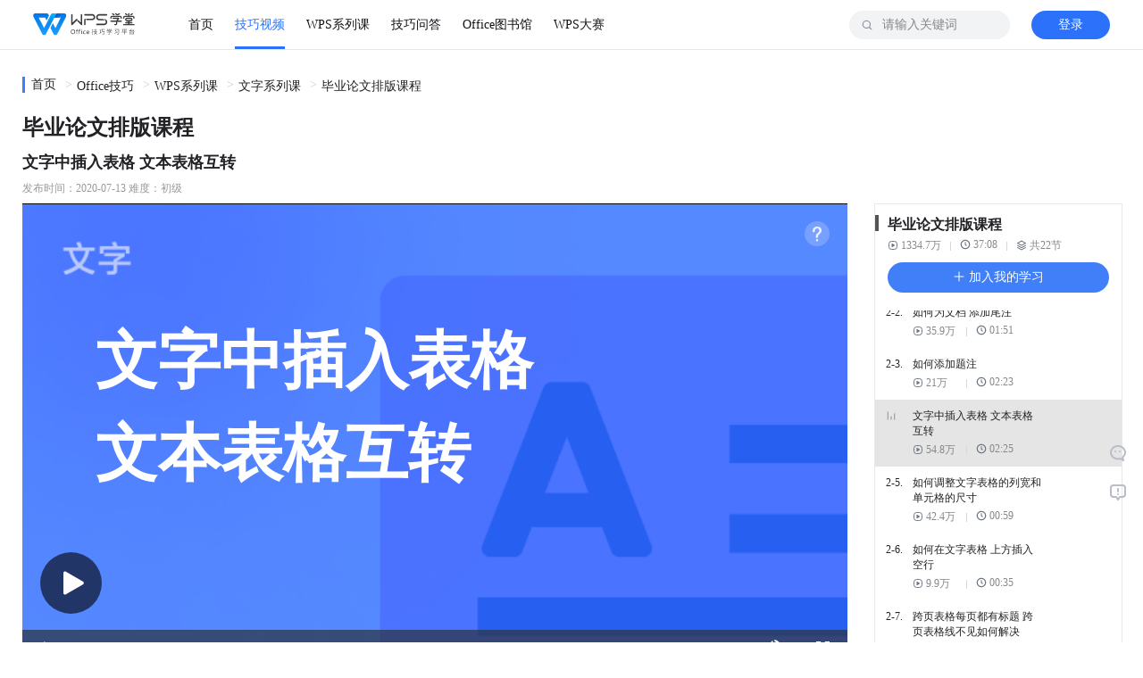

--- FILE ---
content_type: text/html; charset=utf-8
request_url: https://www.wps.cn/learning/course/detail/id/13921.html
body_size: 36196
content:
<!DOCTYPE html><html data-n-head-ssr=""><head>
    <title>文字中插入表格 文本表格互转-WPS学堂</title><meta data-n-head="ssr" charset="utf-8"><meta data-n-head="ssr" name="viewport" content="width=device-width, initial-scale=1"><meta data-n-head="ssr" data-hid="description" name="description" content=""><meta data-n-head="ssr" http-equiv="Content-Security-Policy" content="script-src 'self' *.wpscdn.cn *.wps.cn *.docer.com *.baidu.com *.ksosoft.com 'unsafe-inline'  'unsafe-eval';  worker-src blob: 'self' *.wpscdn.cn *.wps.cn *.docer.com *.baidu.com *.ksosoft.com 'unsafe-inline'  'unsafe-eval'"><meta data-n-head="ssr" itemprop="image" content="//s1.vip.wpscdn.cn/web-libs/image/favicon/learning.png"><meta data-n-head="ssr" name="keywords" content="WPS,WPS技巧,文字,文字技巧,Word,Word技巧,表格,插入表格,绘制表格,文本转表格,表格转文本,WPS学堂,WPS,Word,Excel,PPT,文字,表格,演示,Word学习,Excel学习,PPT学习,办公技巧学习,办公软件,办公技能"><meta data-n-head="ssr" name="description" content="我们在使用WPS文字进行办公时，有时需要在文档中插入表格。那该如何操作呢？▪以此文档为例，点击上方菜单栏插入-表格，我们可以在此处绘制选择表格区域并插入。例如选择“2行8列”，点击即可插入到文档中。▪也可点击插入-表格-,WPS学堂是WPS（金山办公）官方免费学习视频网站，1000+Office使用教程视频。包含WPS表格(Excel)、WPS文字（Word）、WPS演示(PPT)的操作技巧及新手入门系列课视频。"><link data-n-head="ssr" rel="icon" type="image/png" href="//s1.vip.wpscdn.cn/web-libs/image/favicon/learning.png"><link rel="preload" href="//personal-act.wpscdn.cn/operations-fe/learning-fe/d10541c.js" as="script" crossorigin="anonymous" integrity="sha384-b0onZP9mXoqc5Dv0bdnnuS64aJ4kJStWT0oySRvRdGEmBKChOSGSEpMn62v1Xmn4"><link rel="preload" href="//personal-act.wpscdn.cn/operations-fe/learning-fe/d212145.js" as="script" crossorigin="anonymous" integrity="sha384-4jJQ4BO4nuAUboemytzbamrhFErtiR51zu8yppdJPTMfREBTBL0LPsOj+DCdMHgw"><link rel="preload" href="//personal-act.wpscdn.cn/operations-fe/learning-fe/e45b1f4.js" as="script" crossorigin="anonymous" integrity="sha384-p7wKCZFcLYXREM2KclN7nzfoXmNqy9eTigfmUPH/6F43ljVHgl08k5bmfu5+WzcX"><link rel="preload" href="//personal-act.wpscdn.cn/operations-fe/learning-fe/cdbeb93.js" as="script" crossorigin="anonymous" integrity="sha384-PhUZJOktn/KaRJi2i6GTU31yH0AQFpubEGPWE6Zg2ZOK4EDV5jhEJ+lEUT8irxVW"><link rel="preload" href="//personal-act.wpscdn.cn/operations-fe/learning-fe/61ca12c.js" as="script" crossorigin="anonymous" integrity="sha384-oVFWnuhDvU1A1vzAl8cyvMhoa+a237u4QZFVMpyxzzGrOAUUMkcQssmLCAMVwfCI"><link rel="preload" href="//personal-act.wpscdn.cn/operations-fe/learning-fe/6f5e6aa.js" as="script" crossorigin="anonymous" integrity="sha384-jvqHuQ+DekYud0iBD9cfYW0+s5ZjgL0Bd8VKBsVx1JQApfSUNDDmJ+GR0Fdpo3J3"><style data-vue-ssr-id="4c8cfc3a:0 23f058df:0 09b54c60:0 6a6915ca:0 f219394e:0 a5a74f9e:0 5b133509:0 09722771:0 b8042d10:0 6145606b:0 814372f8:0 7b6b5be9:0 1084f32c:0 6fbef2da:0 90b619da:0 7f2a502d:0 8a5059e4:0 13904c13:0 7cc40e1d:0 2d607dee:0 31ba0a52:0 254e5ea8:0 3a69174a:0 5d05d79a:0 c76672c4:0 cb5971ce:0 533a2651:0 209dcf6c:0 10e680f1:0 4cc892a6:0 d6909aca:0 630163b8:0 3ff33959:0 4ad7077d:0 4bd6d8ff:0">@charset "UTF-8";*{padding:0;margin:0;box-sizing:border-box}::-webkit-scrollbar{width:8px;height:8px;background:transparent}::-webkit-scrollbar-thumb{border-radius:10px;background:#d0d0d0}::-webkit-scrollbar-thumb:hover{background:#b8b8b8}body{font-family:"微软雅黑";font-size:14px;color:#222226;background:#fff;min-width:1230px}li{list-style:none}.h1,.h2,.h3,h1,h2,h3,p{margin:0;padding:0}h1{font-size:22px}h1,h2{font-weight:600}h2{font-size:24px;text-align:left}h3,h4{font-size:14px;font-weight:500}p.desc{color:#999;font-size:12px}a,a:active,a:focus,a:hover{text-decoration:none}a{color:#222226;outline:none}a:hover{color:#55a2fe}button,img,input{outline:none}img{border:none;vertical-align:middle;height:auto}input::-webkit-search-cancel-button{display:none}input::-ms-clear{display:none}input::-webkit-input-placeholder{color:#888}input:-moz-placeholder,input::-moz-placeholder{color:#888}input:-ms-input-placeholder{color:#888}button,input,select,textarea{font-family:inherit;font-size:inherit;line-height:inherit}.lr-page-container{width:1230px;margin-left:auto;margin-right:auto}.ellipsis{display:block;overflow:hidden;white-space:nowrap;text-overflow:ellipsis}.ellipsis-2,.ellipsis-3,.ellipsis-4,.ellipsis-x{overflow:hidden;text-overflow:ellipsis;display:block;display:-webkit-box;-webkit-box-orient:vertical}.ellipsis-2{-webkit-line-clamp:2}.ellipsis-3{-webkit-line-clamp:3}.ellipsis-4{-webkit-line-clamp:4}.flex-1{flex:1}.br-incompatible{position:fixed;top:0;left:0;right:0;bottom:0;background:#fff;z-index:9999;overflow:hidden}.br-incompatible .nosupport-tip{position:absolute;z-index:9;top:30%;width:100%;text-align:center;margin:0 auto;color:#5d5d5d}.br-incompatible .nosupport-tip .tip-title{font-size:42px;line-height:80px;height:80px}.br-incompatible .nosupport-tip .tip-items{line-height:40px;font-size:16px}.br-incompatible .nosupport-tip .browser-icons{width:100%;margin-top:40px}.br-incompatible .nosupport-tip .browser-icons .browser-icon{display:inline-block;text-align:center;width:73px;text-decoration:none;cursor:pointer}.br-incompatible .nosupport-tip .browser-icons .browser-icon div{width:73px;line-height:36px}.br-incompatible .nosupport-tip .browser-icons .browser-icon .chrome,.br-incompatible .nosupport-tip .browser-icons .browser-icon .firefox{height:73px}.br-incompatible .nosupport-tip .browser-icons .browser-icon .chrome img,.br-incompatible .nosupport-tip .browser-icons .browser-icon .firefox img{width:100%;height:100%}.br-incompatible .nosupport-tip .browser-icons .chrome-icon{margin-right:40px}.br-incompatible .nosupport-mask{position:absolute;top:0;left:0;right:0;bottom:0;width:100%;height:100%;z-index:1}
@font-face{font-family:"iconfont";src:url(//personal-act.wpscdn.cn/operations-fe/learning-fe/fonts/iconfont.44b1d71.eot);src:url(//personal-act.wpscdn.cn/operations-fe/learning-fe/fonts/iconfont.44b1d71.eot#iefix) format("embedded-opentype"),url(//personal-act.wpscdn.cn/operations-fe/learning-fe/fonts/iconfont.4ad8790.woff2) format("woff2"),url(//personal-act.wpscdn.cn/operations-fe/learning-fe/fonts/iconfont.dd5bb35.woff) format("woff"),url(//personal-act.wpscdn.cn/operations-fe/learning-fe/fonts/iconfont.c5c1e7a.ttf) format("truetype"),url(//personal-act.wpscdn.cn/operations-fe/learning-fe/img/iconfont.0830b48.svg#iconfont) format("svg")}.iconfont{font-family:"iconfont"!important;font-size:16px;font-style:normal;-webkit-font-smoothing:antialiased;-moz-osx-font-smoothing:grayscale}.iconicon_volume:before{content:"\e673"}.iconicon_replay:before{content:"\e672"}.iconicon_mute:before{content:"\e671"}.iconicon_next:before{content:"\e601"}.iconicon_about_16:before{content:"\e66d"}.iconicon_video_16:before{content:"\e66e"}.iconicon_know_16:before{content:"\e66f"}.iconicon_serve_16:before{content:"\e670"}.iconicon_demand:before{content:"\e667"}.iconicon_delivery:before{content:"\e668"}.iconicon_confirm:before{content:"\e669"}.iconicon_plan:before{content:"\e66a"}.iconicon_service:before{content:"\e66b"}.iconicon_phone:before{content:"\e66c"}.iconic_opinion_success:before{content:"\e666"}.iconic_feedback_success:before{content:"\e665"}.iconic_docer:before{content:"\e664"}.iconic_title_play:before{content:"\e663"}.iconic_next:before{content:"\e662"}.iconic_replay:before{content:"\e661"}.iconic_play_min:before{content:"\e646"}.iconic_jingpinke:before{content:"\e660"}.iconic_warning:before{content:"\e645"}.iconicon_hot_title:before{content:"\e643"}.iconic_loading-white:before{content:"\ec0f"}.iconic_angle_d_on:before{content:"\e600"}.iconic_like_hover_old:before{content:"\e602"}.iconic_download_hover:before{content:"\e603"}.iconic_msg:before{content:"\e604"}.iconic_like_old:before{content:"\e605"}.iconic_pause:before{content:"\e606"}.iconic_edit:before{content:"\e607"}.iconic_like_sel_old:before{content:"\e608"}.iconic_download:before{content:"\e60a"}.iconic_play:before{content:"\e60b"}.iconic_record_article:before{content:"\e60c"}.iconic_qq:before{content:"\e60d"}.iconic_search:before{content:"\e60e"}.iconic_phone_old:before{content:"\e60f"}.iconic_side_feedback:before{content:"\e610"}.iconic_side_return_top:before{content:"\e612"}.iconic_qq_hover:before{content:"\e613"}.iconic_wechat_hover:before{content:"\e614"}.iconic_record_skill:before{content:"\e615"}.iconic_wechat:before{content:"\e616"}.iconrar_:before{content:"\e618"}.iconic_side_wechat:before{content:"\e619"}.iconic_weibo_hover:before{content:"\e61a"}.iconic_weibo:before{content:"\e61b"}.iconic_angle_r_on:before{content:"\e61c"}.iconic_angle_d:before{content:"\e61d"}.iconic_angle_r:before{content:"\e61e"}.iconic_angle_r_pix:before{content:"\e61f"}.iconic_collations:before{content:"\e620"}.iconic_sort_ppt:before{content:"\e624"}.iconic_sort_doc:before{content:"\e625"}.iconic_sort_xls:before{content:"\e626"}.iconic_loading:before{content:"\e627"}.iconic_search_mobile:before{content:"\e628"}.iconic_angle_r_gray:before{content:"\e629"}.iconic_menu:before{content:"\e62a"}.iconic_smile:before{content:"\e62b"}.iconic_success:before{content:"\e62c"}.iconic_cancel_pop:before{content:"\e62d"}.iconic_search_cancel:before{content:"\e62e"}.iconic_subscribe:before{content:"\e62f"}.iconic_notice_header:before{content:"\e630"}.iconic_notice:before{content:"\e631"}.iconic_notice_min:before{content:"\e632"}.iconic_collection_min:before{content:"\e633"}.iconic_msg_min:before{content:"\e634"}.iconic_subscribe_min:before{content:"\e635"}.iconic_log_out_min:before{content:"\e636"}.iconic_read:before{content:"\e637"}.iconic_unsubscribe_min:before{content:"\e638"}.iconic_subscribe_blue_min:before{content:"\e639"}.iconic_learn_continue:before{content:"\e63a"}.iconic_xls:before{content:"\e63b"}.iconic_ppt:before{content:"\e63c"}.iconic_doc:before{content:"\e63d"}.iconic_return_top_mobile:before{content:"\e609"}.iconic_back:before{content:"\e617"}.iconiconic_failed:before{content:"\ec0d"}.iconic_pdf:before{content:"\e63e"}.iconic_wps:before{content:"\e63f"}.iconic_share:before{content:"\e641"}.iconic_relate:before{content:"\e642"}.iconic_comment:before{content:"\e621"}.iconic_class_min:before{content:"\e644"}.iconic_course:before{content:"\e647"}.iconic_like1_old:before{content:"\e649"}.iconic_download1:before{content:"\e64a"}.iconic_pdf_min:before{content:"\e64b"}.iconic_delete:before{content:"\e64c"}.iconic_ppt_min:before{content:"\e64e"}.iconic_time:before{content:"\e650"}.iconic_share1:before{content:"\e651"}.iconic_useful_press:before{content:"\e652"}.iconic_useless_press:before{content:"\e654"}.iconic_wps_min:before{content:"\e655"}.iconic_view:before{content:"\e656"}.iconic_word_min:before{content:"\e657"}.iconic_useless:before{content:"\e658"}.iconic_useful:before{content:"\e659"}.icontoast_hint:before{content:"\e65a"}.icontoast_error:before{content:"\e65b"}.iconic_xls_min:before{content:"\e65c"}.iconicon_teacher_01:before{content:"\e611"}.iconicon_teacher_02:before{content:"\e622"}.iconicon_teacher_03:before{content:"\e623"}.iconic_phone:before{content:"\ec0e"}.iconic_collect_hover:before{content:"\e640"}.iconic_collect_sel:before{content:"\e648"}.iconic_collect:before{content:"\e64d"}.iconic_search_white:before{content:"\e64f"}.iconic_like:before{content:"\e653"}.iconic_like_hover:before{content:"\e65d"}.iconic_like_sel:before{content:"\e65e"}.iconic_vip:before{content:"\e65f"}
.nuxt-progress{position:fixed;top:0;left:0;right:0;height:2px;width:0;opacity:1;transition:width .1s,opacity .4s;background-color:#52a0ff;z-index:999999}.nuxt-progress.nuxt-progress-notransition{transition:none}.nuxt-progress-failed{background-color:red}
.default-layout[data-v-61645c24]{padding-top:56px;box-sizing:border-box;position:relative}.default-layout-content[data-v-61645c24]{display:flex;flex-direction:column;padding-top:30px;padding-bottom:56px}.default-layout-content.no-padding-top[data-v-61645c24]{padding-top:0}.default-layout-content.no-padding-bottom[data-v-61645c24]{padding-bottom:0}.default-layout-loading[data-v-61645c24]{position:fixed;top:0;left:0;width:100vw;height:100vh;display:flex;align-items:center;justify-content:center;flex-direction:column;background:#fff;z-index:999}.default-layout-loading>img[data-v-61645c24]{width:60px;margin-bottom:10px}
.navbar[data-v-339fdb34]{position:fixed;top:0;left:0;width:100%;height:56px;background:#fff;z-index:9999;border-bottom:1px solid rgba(17,19,23,.1);transition:all .05s linear}.navbar-content[data-v-339fdb34]{position:relative;display:flex;align-items:center;height:100%;padding:0 12px}.navbar-logo[data-v-339fdb34]{display:block;width:114px;height:29px;margin-right:48px}.navbar-logo>img[data-v-339fdb34]{width:100%;height:100%}.navbar-banner[data-v-339fdb34]{position:absolute;background:transparent;border-bottom:none}.navbar-banner[data-v-339fdb34]  .nav-menu-list-item a{color:#fff}.navbar-banner[data-v-339fdb34]  .nav-menu-list-item a.active{font-weight:700}.navbar-banner[data-v-339fdb34]  .nav-menu-list-item a.active,.navbar-banner[data-v-339fdb34]  .nav-menu-list-item a:hover{color:#fff}.navbar-banner[data-v-339fdb34]  .nav-menu-list-item a.active:after,.navbar-banner[data-v-339fdb34]  .nav-menu-list-item a:hover:after{background:#fff}.navbar-banner[data-v-339fdb34]  .user-info-no-log{background-color:#fff}.navbar-banner[data-v-339fdb34]  .user-info-no-log>a{color:#2c71fa}.navbar-banner[data-v-339fdb34]  .user-info-no-log:hover{background:#fff}.navbar-banner[data-v-339fdb34]  .user-info-no-log:hover>a{color:#5794ff}.navbar-banner[data-v-339fdb34]  .user-info-no-log:active:not(:disabled){background:#fff}.navbar-banner[data-v-339fdb34]  .user-info-no-log:active:not(:disabled)>a{color:#1c53d4}.navbar-banner[data-v-339fdb34]  .user-info-had-log>a>img{border:2px solid hsla(0,0%,100%,.3)}.navbar .navbar-search[data-v-339fdb34]{position:absolute;right:124px;top:0}.navbar .navbar-search.login[data-v-339fdb34]{right:68px}.navbar .navbar-search.login.focus[data-v-339fdb34]{width:360px}.navbar .navbar-search.focus[data-v-339fdb34]{width:308px}.navbar .navbar-user-info[data-v-339fdb34]{position:absolute;right:12px;top:0}
.nav-menu-list[data-v-2d8263fa]{display:flex;height:100%}.nav-menu-list-item[data-v-2d8263fa],.nav-menu-list-item>a[data-v-2d8263fa]{position:relative;height:100%}.nav-menu-list-item>a[data-v-2d8263fa]{display:flex;align-items:center;justify-content:center;margin:0 12px;font-size:14px;color:#111317}.nav-menu-list-item>a.active[data-v-2d8263fa],.nav-menu-list-item>a[data-v-2d8263fa]:hover{color:#2c71fa}.nav-menu-list-item>a.active[data-v-2d8263fa]:after,.nav-menu-list-item>a[data-v-2d8263fa]:hover:after{content:"";position:absolute;left:0;bottom:0;background:#2c71fa;width:100%;height:3px}.nav-menu-list-item-badge[data-v-2d8263fa]{position:absolute;top:50%;right:10px;transform:translate(100%,-100%);width:22px;height:11px;margin-top:-7px}.nav-menu-dropdown[data-v-2d8263fa]{position:fixed;top:56px;border-radius:0;border-top:1px solid #e8e8e8;right:0;width:100%;padding:0 0 10px;background:#fff;box-shadow:0 6px 12px 0 rgba(0,0,0,.08)}.nav-menu-dropdown-list-wrapper[data-v-2d8263fa]{display:flex}.nav-menu-dropdown-list[data-v-2d8263fa]{width:25%;padding:20px 0;box-sizing:border-box}.nav-menu-dropdown-list-item[data-v-2d8263fa]{display:flex;align-items:center;margin-top:8px;font-size:14px;line-height:17px;color:#333840;cursor:pointer}.nav-menu-dropdown-list-item>img[data-v-2d8263fa]{width:24px;height:24px;margin-right:8px}.nav-menu-dropdown-list-item.list-item-title[data-v-2d8263fa]{margin-top:0;padding-bottom:13px;font-size:14px;line-height:22px;color:#111317;position:relative}.nav-menu-dropdown-list-item.list-item-title[data-v-2d8263fa]:after{content:"";width:232px;position:absolute;left:0;bottom:0;height:1px;background:rgba(17,19,23,.1)}.nav-menu-dropdown-list-item[data-v-2d8263fa]:hover{color:#5794ff}.nav-menu-dropdown-list-item[data-v-2d8263fa]:active:not(:disabled){color:#1c53d4}.nav-menu-dropdown-list-column[data-v-2d8263fa]{padding-top:16px;min-width:232px;display:flex;flex-direction:column}.nav-menu-dropdown-list-column .nav-menu-dropdown-list-item[data-v-2d8263fa]{margin-top:0;margin-bottom:12px}
.nav-search[data-v-285a6c28]{position:relative;width:180px;height:100%;display:flex;align-items:center;transition:all .3s ease}.nav-search-wrapper[data-v-285a6c28]{width:100%;display:flex;align-items:center;height:32px;background:#f2f3f5;border-radius:16px}.nav-search-input[data-v-285a6c28]{flex:1;height:100%;overflow:hidden;padding:0 37px;border-radius:16px;background:#f2f3f5;border:none}.nav-search-input-icon[data-v-285a6c28]{position:absolute;left:13px;top:50%;transform:translateY(-50%);width:14px;height:14px;color:#8c939f;cursor:pointer}.nav-search-input-icon .search-icon[data-v-285a6c28]{color:#8c939f;vertical-align:1px}.nav-search-input-icon .search-icon-active[data-v-285a6c28]{color:#333840}.nav-search-delete-wrapper[data-v-285a6c28]{width:24px;height:24px;display:flex;align-items:center;justify-content:center;border-radius:100%;cursor:pointer;margin-right:12px}.nav-search-delete-wrapper[data-v-285a6c28]:hover{background:rgba(8,48,93,.08)}.nav-search-delete-wrapper[data-v-285a6c28]:active:not(:disabled){background:rgba(8,48,93,.16)}.nav-search-delete[data-v-285a6c28]{width:16px;height:16px;display:inline-block}.nav-search-button[data-v-285a6c28]{background:#2c71fa;border-radius:100px;width:88px;padding:5px 23px;font-size:14px;color:#fff;line-height:22px;display:flex;align-items:center;justify-content:center;border:none;outline:none;cursor:pointer;margin-right:8px}.nav-search-button[data-v-285a6c28]:hover{background:#5794ff}.nav-search-button[data-v-285a6c28]:active{background:#1c53d4}.nav-search .nav-search-associate[data-v-285a6c28],.nav-search .nav-search-history[data-v-285a6c28]{position:absolute;top:48px;right:0;box-shadow:0 12px 24px 0 rgba(17,19,23,.2);border-radius:16px;border:1px solid #d0d3d8}.nav-search .fade-enter[data-v-285a6c28]{opacity:0}.nav-search .fade-enter-active[data-v-285a6c28]{transition:opacity .1s linear}.nav-search .fade-leave-to[data-v-285a6c28]{opacity:0}.nav-search .fade-leave-active[data-v-285a6c28]{transition:opacity .1s linear}
.icon[data-v-dea4eee4]{width:1em;height:1em;vertical-align:-.15em;fill:currentColor;overflow:hidden}
.user-info[data-v-8c55ac42]{height:100%}.user-info[data-v-8c55ac42],.user-info-no-log[data-v-8c55ac42]{display:flex;align-items:center}.user-info-no-log[data-v-8c55ac42]{width:88px;height:32px;background:#2c71fa;border-radius:100px;justify-content:center;cursor:pointer}.user-info-no-log[data-v-8c55ac42]:hover{background:#2786f2}.user-info-no-log[data-v-8c55ac42]:active:not(:disabled){background:#1c53d4}.user-info-no-log>a[data-v-8c55ac42]{display:block;cursor:pointer;font-size:14px;color:#fff;line-height:22px}.user-info-had-log[data-v-8c55ac42]{display:flex;align-items:center;justify-content:center;position:relative;height:100%}.user-info-had-log:hover .user-info-login-menu[data-v-8c55ac42]{display:block;-webkit-animation:fade-data-v-8c55ac42 .2s;animation:fade-data-v-8c55ac42 .2s}.user-info-avatar[data-v-8c55ac42]{display:block;cursor:pointer}.user-info-avatar>img[data-v-8c55ac42]{display:block;width:32px;height:32px;border-radius:18px;border:2px solid rgba(0,0,0,.08)}.user-info-login-menu[data-v-8c55ac42]{display:none;position:absolute;background:#fff;box-shadow:0 2px 8px 0 rgba(0,0,0,.16);border-radius:4px;border:1px solid rgba(17,19,23,.1);top:52px;right:-68px;width:168px;padding:4px}.user-info-login-menu-item[data-v-8c55ac42]{padding:5px 8px;list-style:none;text-align:left;line-height:22px;box-sizing:border-box;cursor:pointer;margin-bottom:2px}.user-info-login-menu-item .icon[data-v-8c55ac42]{font-size:20px;color:#d0d3d8}.user-info-login-menu-item[data-v-8c55ac42]:hover{background:rgba(8,48,93,.04);border-radius:4px}.user-info-login-menu-item>a[data-v-8c55ac42]{color:#222226;display:flex;align-items:center}.user-info-login-menu-item.logout[data-v-8c55ac42]{position:relative;margin-top:8px}.user-info-login-menu-item.logout[data-v-8c55ac42]:before{content:"";height:1px;background:rgba(17,19,23,.05);width:100%;position:absolute;left:0;top:-4px}.user-info-login-menu-profile[data-v-8c55ac42]{margin-top:12px;margin-bottom:16px;display:flex;align-items:center;justify-content:flex-start;cursor:pointer}.user-info-login-menu-profile>img[data-v-8c55ac42]{width:32px;height:32px;border-radius:18px;display:inline-block;margin-right:10px;margin-left:8px}.user-info-login-menu-profile-nickname[data-v-8c55ac42]{font-size:12px;color:#333840;line-height:20px;flex:1;overflow:hidden;text-overflow:ellipsis;white-space:nowrap}.user-info-log-frame[data-v-8c55ac42]{position:fixed;width:100vw;height:100vh;left:0;top:0;z-index:99;background:rgba(0,0,0,.5)}.user-info-log-frame-box[data-v-8c55ac42]{position:absolute;width:373px;height:439px;top:50%;left:50%;margin-top:-230px;margin-left:-188px;color:#7a808a;background:#fff}.user-info-log-frame-box>iframe[data-v-8c55ac42]{width:100%;height:100%;border:none;outline:none}.user-info-log-frame-close[data-v-8c55ac42]{color:#999;position:absolute;top:10px;right:10px;cursor:pointer;font-size:16px}.user-info-log-frame-close[data-v-8c55ac42]:hover{color:#f5222d}.user-info .red-color[data-v-8c55ac42]{color:#ff4500}@-webkit-keyframes fade-data-v-8c55ac42{0%{opacity:0}to{opacity:1}}@keyframes fade-data-v-8c55ac42{0%{opacity:0}to{opacity:1}}
.course-detail-title[data-v-e9742db2]{position:relative;line-height:33px;height:33px}.course-detail-subscribe-btn[data-v-e9742db2]{display:flex;align-items:center;border-radius:11px;background:#e8e8e8;font-size:12px;font-weight:400;height:25px;margin-left:18px;padding:0 12px;cursor:pointer}.course-detail-subscribe-btn .icon[data-v-e9742db2]{font-size:16px}.course-detail-subtitle[data-v-e9742db2]{margin-top:10px;font-size:18px;font-weight:700;line-height:25px}.course-detail-subtitle>a[data-v-e9742db2]{cursor:pointer;margin-left:20px;font-size:14px;font-weight:500;color:#417ff9;line-height:20px}.course-detail-info[data-v-e9742db2]{color:#999;font-size:12px;margin:8px 0}.course-detail-main-wrapper[data-v-e9742db2]{display:flex}.course-detail-main[data-v-e9742db2]{width:924px;position:relative}.course-detail-video[data-v-e9742db2]{position:relative;min-height:493px}.course-detail-video-wrapper[data-v-e9742db2]{position:relative;height:520px}.course-detail-video-player[data-v-e9742db2]{width:100%}.course-detail-video-footer[data-v-e9742db2]{display:flex;justify-content:space-between;background:#f6f6f6;border:1px solid #e8e8e8;padding:0 16px;position:relative}.course-detail-video-footer-section[data-v-e9742db2]{display:flex;align-items:center;height:40px}.course-detail-video-footer-item[data-v-e9742db2]{display:inline-flex;align-items:center}.course-detail-video-footer-item[data-v-e9742db2]:not(:last-of-type){margin-right:30px}.course-detail-video-footer-item.btn[data-v-e9742db2]{cursor:pointer}.course-detail-video-footer-item.btn.fav-btn>svg[data-v-e9742db2]{color:#f7c940}.course-detail-video-footer-item .icon[data-v-e9742db2]{font-size:24px;margin-right:2px}.course-detail-video-end[data-v-e9742db2]{position:absolute;left:0;top:0;height:100%;width:100%;z-index:1}.course-detail-video-pause-popup[data-v-e9742db2]{display:flex;position:absolute;top:50%;left:calc(50% + 8px);transform:translate(-50%,-50%)}.course-detail-banner[data-v-e9742db2],.course-detail-download[data-v-e9742db2]{margin-top:30px}.course-detail-download>a[data-v-e9742db2]{cursor:pointer;color:#417ff9;text-decoration:underline}.course-detail-description[data-v-e9742db2]{margin-top:30px}.course-detail-description-tab[data-v-e9742db2]{margin-bottom:30px}.course-detail-description-content[data-v-e9742db2]{font-size:16px;line-height:1.5}.course-detail-description-content[data-v-e9742db2]  img{max-width:800px!important}.course-detail-sidebar[data-v-e9742db2]{margin-left:30px;width:278px}.course-detail-sidebar-item[data-v-e9742db2]{margin-bottom:20px}
.breadcrumb[data-v-7a315fb5]{background:#fff;padding:0;margin-bottom:20px;text-align:left}.breadcrumb-item[data-v-7a315fb5]{display:inline-flex;align-items:center;cursor:pointer;margin-right:5px}.breadcrumb-item[data-v-7a315fb5]:first-of-type{border-left:3px solid #417ff9;padding-left:7px}.breadcrumb-item[data-v-7a315fb5]:not(:first-of-type):before{content:">";height:20px;vertical-align:middle;padding:0 5px;color:#ccc}
.pc-player[data-v-7f5c7042]{position:relative;height:520px}.pc-player-thumbnail[data-v-7f5c7042]{position:absolute;width:100%;height:100%;left:0;top:0;z-index:1}.pc-player-icon[data-v-7f5c7042]{top:50%;left:50%;transform:translate(-50%,-50%);font-size:69px}.pc-player-icon[data-v-7f5c7042],.pc-player-notplay-helper[data-v-7f5c7042]{position:absolute;cursor:pointer;z-index:6}.pc-player-notplay-helper[data-v-7f5c7042]{top:20px;right:20px}.pc-player-deeplink[data-v-7f5c7042]{position:absolute!important;bottom:65px;right:30px}.pc-player[data-v-7f5c7042]  .vjs-control-bar{opacity:1!important;z-index:4}.pc-player[data-v-7f5c7042]  .vjs-hidden{display:none!important}.pc-player .pc-player-poster-title[data-v-7f5c7042]{position:absolute;left:50%;top:50%;transform:translate(-53%,-65%);z-index:1;line-height:104px;color:#fff;font-weight:700;-webkit-user-select:none;-moz-user-select:none;-ms-user-select:none;user-select:none;width:717px;font-size:70px}.pc-player svg.pc-player-icon[data-v-7f5c7042]{top:auto;left:20px;bottom:60px;transform:none}
.video-player video{height:inherit;width:inherit;outline:none}.video-player .video-js *{color:inherit;-webkit-tap-highlight-color:rgba(255,255,255,0);-webkit-appearance:none;outline:0}.video-player .video-js{font-size:14px}.video-player .vjs-control-bar{display:flex!important}.video-player .vjs-picture-in-picture-control{display:none!important}.video-player .vjs-playback-rate .vjs-playback-rate-value{font-size:1em;line-height:3}.video-player .vjs-playback-rate .vjs-menu-item-text{font-size:1em}.video-player .vjs-menu li{font-size:1em;color:inherit}.video-player .vjs-menu li.vjs-selected{color:#222226}.video-player .video-js .vjs-big-play-button{display:none}.video-player .video-box{position:relative;width:924px}.video-player .video-box .icon{width:69px;height:69px;margin-top:-12px;position:absolute;top:50%;left:50%;transform:translate(-50%,-50%);cursor:pointer;z-index:10}.video-player .video-box .icon.fade-in{opacity:1;transition:opacity 1s}.video-player .video-box .icon.fade-out{opacity:0;transition:opacity 1s}.video-player .video-box .icon-video-play{display:inline-block;opacity:1}.video-player .vjs-time-control{display:block}.video-player .vjs-remaining-time{display:none}.video-player .vjs-time-divider{padding:0;min-width:0}.video-player .vjs-current-time,.video-player .vjs-duration{display:block!important}.video-player .vjs-time-tooltip{background-color:#333}
.deeplink-btn[data-v-5fc27692]{position:relative}.deeplink-btn-wakeup[data-v-5fc27692]{cursor:pointer;width:128px;height:34px;line-height:34px;background:#417ff9;border-radius:17px;text-align:center;color:#fff;font-size:14px;border:none;outline:none}.deeplink-btn-close[data-v-5fc27692]{cursor:pointer;position:absolute;top:-32px;right:-4px;width:24px;height:24px;border-radius:12px;background:rgba(0,0,0,.3);display:flex;align-items:center;justify-content:center;font-size:16px}.deeplink-btn-close .icon[data-v-5fc27692]{color:#fff;z-index:1}.deeplink-btn-close:hover .icon[data-v-5fc27692]{color:#f5222d}
.deeplink-modal[data-v-114690c4]{position:fixed;left:0;top:0;right:0;bottom:0;z-index:109;background:rgba(0,0,0,.4);display:flex;align-items:center;justify-content:center}.deeplink-modal-box[data-v-114690c4]{height:500px;width:600px;background-color:#fff;border:1px solid #e8e8e8;border-radius:10px;overflow:hidden;box-shadow:2px 0 8px 4px rgba(46,61,73,.2)}.deeplink-modal-header[data-v-114690c4]{display:flex;justify-content:space-between;align-items:center;margin:0 16px;padding:16px 0;border-bottom:1px solid #e8e8e8;line-height:28px;height:60px;font-weight:900;font-size:18px}.deeplink-modal-close[data-v-114690c4]{display:block}.deeplink-modal-content[data-v-114690c4]{position:relative}.deeplink-modal-error-tips[data-v-114690c4]{display:flex;position:absolute;top:50px;left:0;color:#666;font-size:18px;width:100%;height:300px;justify-content:center;align-items:center}
.deeplink-modal-content>iframe{width:100%;border:0 solid #fff;height:440px}
.close-btn[data-v-6a85855f]{cursor:pointer;color:#999;font-size:16px}.close-btn[data-v-6a85855f]:hover{color:#f5222d}
@charset "UTF-8";.video-feedback[data-v-19f0829e]{position:absolute;top:calc(80% - 44.8px);right:24px;width:200px;padding:20px 16px 12px;background:rgba(0,0,0,.7);border-radius:4px;font-family:"微软雅黑"}.video-feedback.is-full-screen[data-v-19f0829e]{top:calc(80% - 57.6px);width:288px}.video-feedback.is-full-screen .video-feedback-content[data-v-19f0829e]{font-size:14px}.video-feedback.is-full-screen .video-feedback-control-button[data-v-19f0829e]{width:120px;height:40px;border-radius:20px;font-size:14px}.video-feedback.is-full-screen .video-feedback-control-button+.video-feedback-control-button[data-v-19f0829e]{margin-left:16px}.video-feedback-close[data-v-19f0829e]{position:absolute;top:4px;right:4px;display:flex;align-items:center;justify-content:center;width:16px;height:16px;font-size:8px;color:#a0a09f;cursor:pointer}.video-feedback-close[data-v-19f0829e]:hover{color:#d0d0d0}.video-feedback-close[data-v-19f0829e]:active{color:#999}.video-feedback-close .circular[data-v-19f0829e]{position:absolute;top:50%;left:50%;width:16px;height:16px;transform:translate(-50%,-50%) rotate(-90deg);transform-origin:center center}.video-feedback-close .circular .path[data-v-19f0829e]{stroke-width:3;stroke:rgba(0,0,0,.4);stroke-linecap:round}.video-feedback-close .circular .border[data-v-19f0829e]{stroke-width:3;stroke:rgba(73,143,242,.85);stroke-linecap:round}.video-feedback-content[data-v-19f0829e]{height:22px;line-height:22px;font-size:12px;font-weight:700;color:hsla(0,0%,100%,.95)}.video-feedback-control[data-v-19f0829e],.video-feedback-control-button[data-v-19f0829e]{display:flex;align-items:center;justify-content:center}.video-feedback-control-button[data-v-19f0829e]{width:80px;height:24px;background-color:hsla(0,0%,100%,.3);border-radius:12px;font-size:12px;color:#fff;-webkit-user-select:none;-moz-user-select:none;-ms-user-select:none;user-select:none;cursor:pointer}.video-feedback-control-button[data-v-19f0829e]:hover{background-color:hsla(0,0%,100%,.4)}.video-feedback-control-button[data-v-19f0829e]:active{background-color:hsla(0,0%,100%,.25)}.video-feedback-control-button.is-selected[data-v-19f0829e]{background-color:#417ff9}.video-feedback-control-button .icon[data-v-19f0829e]{font-size:16px;margin-right:4px}.video-feedback-control-button+.video-feedback-control-button[data-v-19f0829e]{margin-left:8px}.fade-enter-active[data-v-19f0829e],.fade-leave-active[data-v-19f0829e]{transition:all 1s}.fade-enter[data-v-19f0829e],.fade-leave-to[data-v-19f0829e]{opacity:0}
@charset "UTF-8";.video-muted[data-v-75737da6]{position:absolute;bottom:44px;right:24px;display:flex;align-items:center;box-sizing:border-box;height:32px;padding:5px 14px;background:rgba(0,0,0,.7);border-radius:4px;font-size:12px;color:#fff;font-family:"微软雅黑"}.video-muted .icon[data-v-75737da6]{font-size:16px;cursor:pointer}.video-muted.is-full-screen[data-v-75737da6]{bottom:46px}.video-muted-notice[data-v-75737da6]{margin:0 32px 0 8px}.video-muted-control[data-v-75737da6]{display:flex}.video-muted-control-button[data-v-75737da6]{-webkit-user-select:none;-moz-user-select:none;-ms-user-select:none;user-select:none;color:hsla(0,0%,100%,.6);cursor:pointer}.video-muted-control-button[data-v-75737da6]:last-child{color:rgba(255,170,0,.85);margin-left:14px}.fade-enter-active[data-v-75737da6],.fade-leave-active[data-v-75737da6]{transition:all 1s}.fade-enter[data-v-75737da6],.fade-leave-to[data-v-75737da6]{opacity:0}
.video-notplay-helper-hint[data-v-1431f4dc]{display:flex;align-items:center;justify-content:center}.video-notplay-helper-text[data-v-1431f4dc]{background:rgba(0,0,0,.4);display:flex;align-items:center;border-radius:14px;width:292px;height:28px;font-size:12px;color:#fff;margin-right:6px}.video-notplay-helper-link[data-v-1431f4dc]{font-size:12px;color:#2c71fa;margin-left:8px}.video-notplay-helper-icon[data-v-1431f4dc]{font-size:28px}
.guide-to-phone[data-v-42c93259]{width:300px;height:230px;background-color:#fff;border-radius:12px;border:1px solid rgba(17,19,23,.2);box-shadow:0 12px 24px 0 rgba(17,19,23,.2);display:flex;flex-direction:column;align-items:center}.guide-to-phone .guide-title[data-v-42c93259]{margin-top:30px;font-size:18px;font-weight:700;color:#111317;line-height:28px}.guide-to-phone .guide-qrcode[data-v-42c93259]{margin-top:20px}.guide-to-phone .guide-img[data-v-42c93259]{position:absolute;width:170px;height:155px;bottom:0;left:-77px}.guide-to-phone .guide-close[data-v-42c93259]{cursor:pointer;color:#999;position:absolute;right:14px;top:14px}.guide-to-phone .guide-close[data-v-42c93259]:hover{color:#f5222d}.guide-to-phone-fullscreen[data-v-42c93259]{width:450px;height:345px;border-radius:18px}.guide-to-phone-fullscreen .guide-title[data-v-42c93259]{margin-top:46px;font-size:26px;line-height:42px}.guide-to-phone-fullscreen .guide-qrcode[data-v-42c93259]{margin-top:29px;width:180px;height:180px}.guide-to-phone-fullscreen .guide-qrcode[data-v-42c93259]  .qrcode-logo{width:30px;height:30px}.guide-to-phone-fullscreen .guide-img[data-v-42c93259]{width:256px;height:234px;left:-128px}.guide-to-phone-fullscreen .guide-close[data-v-42c93259]{right:20px;top:20px;font-size:20px}
.qrcode[data-v-b9f5673e]{position:relative}.qrcode-logo[data-v-b9f5673e]{position:absolute;width:20px;height:20px;top:50%;left:50%;transform:translate(-50%,-50%)}
@charset "UTF-8";.video-end[data-v-77197718]{font-family:"微软雅黑"}.video-end-background[data-v-77197718]{display:block;width:100%;height:100%}.video-end.is-full-screen[data-v-77197718]{position:relative}.video-end.is-full-screen[data-v-77197718]:after{content:"";position:absolute;left:0;top:0;width:100%;height:100%;background:rgba(0,0,0,.7);z-index:1}.video-end.is-full-screen .video-end-auto-play[data-v-77197718]{top:24px;right:24px;font-size:14px}.video-end.is-full-screen .video-end-content[data-v-77197718]{left:50%;top:50%;width:832px;max-height:510px;padding:0;background:none;transform:translate(-50%,-50%);z-index:2}.video-end.is-full-screen .video-end-useful[data-v-77197718]{margin-right:472px}.video-end.is-full-screen .video-end-course-label[data-v-77197718]{margin:60px 0 14px}.video-end.is-full-screen .video-end-course-item[data-v-77197718]{width:256px;max-height:144px;margin-right:32px}.video-end.is-full-screen .video-end-course-item[data-v-77197718]:nth-of-type(3n){margin-right:0}.video-end.is-full-screen .video-end-course-item-title[data-v-77197718]{width:160px;line-height:32px;font-size:24px}.video-end.is-full-screen .video-end-course-item-bottom[data-v-77197718]{height:24px}.video-end-content[data-v-77197718]{position:absolute;left:0;top:0;width:100%;height:100%;padding:60px 145px 0;background:rgba(0,0,0,.7)}.video-end-auto-play[data-v-77197718]{position:absolute;top:16px;right:16px;line-height:17px;font-size:12px;font-weight:400;color:#fff;z-index:2}.video-end-useful[data-v-77197718]{display:flex;flex-direction:column;line-height:20px;color:#fff;margin-right:152px}.video-end-useful-title[data-v-77197718]{line-height:22px;margin-bottom:14px;font-size:14px;font-weight:600;color:hsla(0,0%,100%,.95)}.video-end-useful-box[data-v-77197718]{display:flex}.video-end-useful-button[data-v-77197718]{display:flex;align-items:center;justify-content:center;width:120px;height:40px;background-color:hsla(0,0%,100%,.2);border-radius:20px;color:#fff;-webkit-user-select:none;-moz-user-select:none;-ms-user-select:none;user-select:none;cursor:pointer}.video-end-useful-button[data-v-77197718]:hover{background-color:hsla(0,0%,100%,.4)}.video-end-useful-button[data-v-77197718]:active{background-color:hsla(0,0%,100%,.3)}.video-end-useful-button.is-selected[data-v-77197718]{background-color:#417ff9}.video-end-useful-button .icon[data-v-77197718]{font-size:25px;margin-right:4px;margin-bottom:2px}.video-end-useful-button span[data-v-77197718]{line-height:22px}.video-end-useful-button+.video-end-useful-button[data-v-77197718]{margin-left:16px}.video-end-control[data-v-77197718]{display:flex}.video-end-control-btn[data-v-77197718]{box-sizing:border-box;display:inline-flex;flex-direction:column;align-items:center;padding-top:32px;font-size:12px;color:#fff;cursor:pointer}.video-end-control-btn .icon[data-v-77197718]{font-size:24px;margin-right:4px;margin-bottom:2px}.video-end-control-btn.active .icon[data-v-77197718]{color:#417ff9}.video-end-control-btn>span[data-v-77197718]{line-height:22px}.video-end-control-btn+.video-end-control-btn[data-v-77197718]{margin-left:40px}.video-end-course-label[data-v-77197718]{line-height:24px;margin:24px 0 14px;font-size:14px;font-weight:600;color:hsla(0,0%,100%,.95)}.video-end-course-list[data-v-77197718]{display:flex;flex-wrap:wrap}.video-end-course-item[data-v-77197718]{display:block;position:relative;width:160px;max-height:90px;margin-right:15px;margin-bottom:15px;cursor:pointer;overflow:hidden}.video-end-course-item[data-v-77197718]:nth-of-type(3n){margin-right:0}.video-end-course-item-play[data-v-77197718]{position:absolute;left:50%;top:50%;transform:translate(-50%,-50%);display:none;width:104px;height:30px;background:rgba(0,0,0,.7);border-radius:18px;color:#fff}.video-end-course-item-play .icon[data-v-77197718]{font-size:16px;margin-right:4px}.video-end-course-item-title[data-v-77197718]{position:absolute;left:50%;top:50%;transform:translate(-50%,-50%);width:100px;font-size:14px;font-weight:600;color:#fff;line-height:20px;text-align:center}.video-end-course-item-cover[data-v-77197718]{display:block;width:100%}.video-end-course-item-bottom[data-v-77197718]{position:absolute;bottom:0;left:0;width:100%;height:20px;display:flex;align-items:center;justify-content:center;background:rgba(0,0,0,.4);color:#fff;font-size:12px}.video-end-course-item-bottom .icon[data-v-77197718]{font-size:14px;margin-right:4px}.video-end-course-item:hover .video-end-course-item-play[data-v-77197718]{display:flex;align-items:center;justify-content:center}
.phone-watch[data-v-72fe3406]{position:relative}.phone-watch-btn[data-v-72fe3406]{display:flex;align-items:center;vertical-align:middle}.phone-watch-btn .icon[data-v-72fe3406]{font-size:24px;margin-right:2px}.phone-watch-popup-wrap[data-v-72fe3406]{position:absolute;z-index:100;left:-18px;top:30px;padding-top:10px}
.practice-doc[data-v-12de8b00]{position:relative}.practice-doc-btn[data-v-12de8b00]{display:flex;align-items:center;vertical-align:middle;cursor:pointer}.practice-doc-btn .icon[data-v-12de8b00]{font-size:24px;margin-right:2px}.practice-doc-btn[data-v-12de8b00]:hover{color:#222226}.practice-doc:hover .practice-doc-exercise[data-v-12de8b00]{display:flex}.practice-doc-exercise[data-v-12de8b00]{z-index:1;display:none;justify-content:space-between;align-items:center;padding:0 15px;line-height:48px;height:48px;position:absolute;bottom:-48px;left:-10px;width:263px;text-align:center;background:#fff;box-shadow:0 2px 12px 0 rgba(0,0,0,.16);border-radius:4px}.practice-doc-exercise span[data-v-12de8b00]{color:#999}.practice-doc-exercise span[data-v-12de8b00]:first-child{display:inline-block;max-width:150px;overflow:hidden;text-overflow:ellipsis;white-space:nowrap;color:#417ff9;text-decoration:underline}
.comment-btn[data-v-4707d2c2]{display:flex;align-items:center;vertical-align:middle}.comment-btn .icon[data-v-4707d2c2]{font-size:24px;margin-right:2px}.comment-modal[data-v-4707d2c2]{position:fixed;left:0;top:0;right:0;bottom:0;z-index:10;background:rgba(0,0,0,.4);display:flex;align-items:center;justify-content:center;cursor:default}.comment-modal-box[data-v-4707d2c2]{background:#fff;width:600px;min-height:428px;padding-bottom:16px;border-radius:4px}.comment-modal-title[data-v-4707d2c2]{margin:0 16px;padding:16px 0;font-size:18px;font-weight:900;line-height:28px;display:flex;align-items:center;justify-content:space-between;border-bottom:1px solid #e6e6e6}.comment-modal-close[data-v-4707d2c2]{cursor:pointer;color:#999;font-size:16px;margin-right:6px}.comment-modal-close[data-v-4707d2c2]:hover{color:#f5222d}.comment-modal-content[data-v-4707d2c2]{padding:30px 40px 0}.comment-modal-item[data-v-4707d2c2]{margin-bottom:40px}.comment-modal-item[data-v-4707d2c2]:last-of-type{margin-bottom:31px}.comment-modal-item-label[data-v-4707d2c2]{margin-bottom:12px}.comment-modal-item-label.required[data-v-4707d2c2]:before{content:"*";color:#eb5451}.comment-modal-item-error[data-v-4707d2c2]{color:#eb5451}.comment-modal-item-help-btn[data-v-4707d2c2]{display:inline-flex;justify-content:center;align-items:center;height:24px;cursor:pointer}.comment-modal-item-help-btn>.icon[data-v-4707d2c2]{font-size:24px;color:#888}.comment-modal-item-help-btn.active[data-v-4707d2c2],.comment-modal-item-help-btn.active>.icon[data-v-4707d2c2]{color:#417ff9}.comment-modal-item-help-btn[data-v-4707d2c2]:not(:last-of-type){margin-right:60px}.comment-modal-item-textarea[data-v-4707d2c2]{width:520px;height:100px;border-radius:2px;border:1px solid #e8e8e8;outline:0;resize:none;padding:10px}.comment-modal-bottom[data-v-4707d2c2]{text-align:center}.comment-modal-submit[data-v-4707d2c2]{display:inline-block;width:149px;height:34px;color:#fff;font-size:14px;line-height:34px;background:#417ff9;border-radius:17px;border-width:0;outline:0;cursor:pointer}.comment-modal-tips[data-v-4707d2c2]{font-size:12px;font-weight:400;line-height:17px;text-align:center;margin-top:10px}.comment-modal-status[data-v-4707d2c2]{display:flex;flex-direction:column;align-items:center;padding-top:100px;font-size:12px}.comment-modal-status>.icon[data-v-4707d2c2]{font-size:56px;margin-bottom:28px}
.share-btn[data-v-2c9e4864]{display:flex;align-items:center;vertical-align:middle}.share-btn .icon[data-v-2c9e4864]{font-size:24px;margin-right:2px}.share-modal[data-v-2c9e4864]{cursor:default}
.wechat-share[data-v-b0d42722]{position:fixed;left:0;top:0;right:0;bottom:0;z-index:10;background:rgba(0,0,0,.4);display:flex;align-items:center;justify-content:center}.wechat-share-box[data-v-b0d42722]{position:relative;display:flex;justify-content:space-between;width:644px;height:250px;padding:40px 72px;background:#fff;border-radius:4px;box-sizing:border-box}.wechat-share-close[data-v-b0d42722]{position:absolute;right:16px;top:16px;font-size:18px;cursor:pointer;opacity:.2}.wechat-share-close[data-v-b0d42722]:hover{opacity:.5}.wechat-share-txt[data-v-b0d42722]{font-size:12px;line-height:18px;color:#999}.wechat-share-pc[data-v-b0d42722]{width:330px;margin-top:40px}.wechat-share-input[data-v-b0d42722]{display:flex;align-items:center;margin-top:10px}.wechat-share-input>input[data-v-b0d42722]{flex:1;height:38px;padding:8px 12px;border-radius:25px 0 0 25px;color:#88b0ff;font-size:12px;border:1px solid #417ff9;border-right:none;display:block;box-shadow:inset 0 1px 1px rgba(0,0,0,.075);transition:border-color .15s ease-in-out,box-shadow .15s ease-in-out}.wechat-share-input>input[data-v-b0d42722]:focus{outline:0;box-shadow:inset 0 1px 1px rgba(0,0,0,.075),0 0 8px rgba(102,175,233,.6)}.wechat-share-input>button[data-v-b0d42722]{height:38px;background:#417ff9;color:#fff;border:1px solid #417ff9;border-radius:0 19px 19px 0;cursor:pointer;padding:8px 12px}.wechat-share-mobile[data-v-b0d42722]{display:flex;align-items:center;flex-direction:column}.wechat-share-qrcode[data-v-b0d42722]{display:flex;align-items:center;justify-content:center;width:140px;height:140px;margin-bottom:8px}
.tab[data-v-db225598]{display:flex;border-bottom:1px solid #e8e8e8}.tab[data-v-db225598],.tab-item[data-v-db225598]{height:42px;box-sizing:border-box}.tab-item[data-v-db225598]{position:relative;list-style:none;line-height:42px;text-align:center;border:1px solid #e8e8e8;color:#252529;background:#f6f6f6;cursor:pointer}.tab-item[data-v-db225598]:not(:last-of-type){border-right:none}.tab-item>a[data-v-db225598]{display:block;width:100%;height:100%}.tab-item.active[data-v-db225598],.tab-item[data-v-db225598]:hover{border-bottom:1px solid #fff}.tab-item.active>a[data-v-db225598],.tab-item:hover>a[data-v-db225598]{background:#fff;color:#417ff9}.tab-item.active[data-v-db225598]:after,.tab-item[data-v-db225598]:hover:after{content:"";position:absolute;bottom:0;display:block;width:48px;height:3px;left:50%;margin-left:-24px;background:#417ff9}
.series-box[data-v-6f5ee7ee]{width:278px;background:#fff;border:1px solid #e8e8e8}.series-box-content-title[data-v-6f5ee7ee]{margin-top:12px;padding:0 14px;font-size:16px;font-weight:600;color:#222226;line-height:22px;position:relative}.series-box-content-title-bar[data-v-6f5ee7ee]{left:0;width:4px;height:18px;background:#545454;position:absolute}.series-box-content-info[data-v-6f5ee7ee]{margin-top:4px;padding:0 14px;display:flex;color:#888;font-size:12px}.series-box-content-info-line[data-v-6f5ee7ee]{align-self:center;width:1px;height:10px;border-left:1px solid #d7d9de;margin:0 10px}.series-box-content-handler[data-v-6f5ee7ee]{margin-top:10px;padding:0 14px}.series-box-list[data-v-6f5ee7ee]{margin-top:20px;position:relative;height:380px;overflow-y:auto}.series-box-list-title[data-v-6f5ee7ee]{height:34px;line-height:34px;background:#f6f6f6;padding:0 16px;font-size:12px;font-weight:600;color:#222226}.series-box-list-item[data-v-6f5ee7ee]{display:block;padding:10px 12px;cursor:pointer}.series-box-list-item.active[data-v-6f5ee7ee],.series-box-list-item[data-v-6f5ee7ee]:hover{background:rgba(0,0,0,.1)}.series-box-list-item-title-box[data-v-6f5ee7ee]{display:flex;margin-bottom:4px;color:#222226;font-size:12px;line-height:17px;position:relative}.series-box-list-item-title-box-title[data-v-6f5ee7ee]{max-width:146px}.series-box-list-item-title-box-index[data-v-6f5ee7ee]{width:30px}.series-box-list-item-title-box-progress[data-v-6f5ee7ee]{position:absolute;color:#6d7582;right:0}.series-box-list-item-info[data-v-6f5ee7ee]{display:flex;font-size:12px;color:#888;margin-left:30px}.series-box-list-item-info-time[data-v-6f5ee7ee]{min-width:50px}
.cancel-learning-drop-box-mask[data-v-a8a02db8]{position:fixed;top:56px;left:0;width:100%;height:100%;z-index:99}.cancel-learning-main-btn .normal[data-v-a8a02db8]{background:#417ff9;color:#fff}.cancel-learning-main-btn .grey[data-v-a8a02db8]{background:#f2f3f5;color:#b9bdc6}.cancel-learning-btn[data-v-a8a02db8]{width:100%;height:34px;border-radius:18px;border:none;outline:none;font-size:14px;line-height:20px;cursor:pointer}.cancel-learning-drop-box[data-v-a8a02db8]{margin-top:4px;z-index:100;width:250px;padding:4px;border-radius:8px;border:1px solid rgba(17,19,23,.1);background-color:#fff;box-shadow:0 12px 24px 0 rgba(17,19,23,.2);position:absolute;z-index:999}.cancel-learning-drop-box-item[data-v-a8a02db8]{width:100%;line-height:20px;color:#333840;font-size:12px;height:28px;padding-left:8px;padding-top:5px;padding-bottom:3px;cursor:pointer}.cancel-learning-drop-box-item[data-v-a8a02db8]:hover{background:rgba(8,48,93,.04)}.cancel-learning-drop-box-item .hint[data-v-a8a02db8]{color:#e65449}
.course-box[data-v-54e8adb6]{width:278px;background:#fff;border:1px solid #e8e8e8}.course-box-title[data-v-54e8adb6]{display:flex;align-items:center;justify-content:space-between;height:18px;line-height:22px;padding-left:16px;padding-right:10px;font-size:16px;font-weight:600;color:#222226;border-left:4px solid #545454;margin:14px 0}.course-box-title>span[data-v-54e8adb6]{font-weight:400;font-size:12px;line-height:17px}.course-box-list-item[data-v-54e8adb6]{display:block;padding:10px;cursor:pointer}.course-box-list-item[data-v-54e8adb6]:hover{background:rgba(0,0,0,.1)}.course-box-list-item-title[data-v-54e8adb6]{position:relative;height:17px;font-size:12px;line-height:17px;margin-bottom:4px;color:#222226;padding-right:28px;display:inline-block;vertical-align:middle;max-width:100%}.course-box-list-item-title-icon[data-v-54e8adb6]{font-size:14px;width:18px;height:14px;margin-right:6px;color:#777}.course-box-list-item-title-hot-tag[data-v-54e8adb6]{position:absolute;right:0;display:inline-block;font-size:12px;transform:scale(.83);color:#fff;padding:2px;line-height:1;background:#eb5451;border-radius:2px}.course-box-list-item-info[data-v-54e8adb6]{display:flex;align-items:center;font-size:12px;color:#888;line-height:17px;margin-left:24px}.course-box-list-item-time[data-v-54e8adb6]{position:relative;padding-right:10px;margin-right:10px}.course-box-list-item-time[data-v-54e8adb6]:after{position:absolute;height:10px;content:"";border-right:1px solid #d8d8d8;right:0;top:50%;transform:translateY(-50%)}
[data-v-3a35c32c]::-webkit-scrollbar{width:4px}[data-v-3a35c32c]::-webkit-scrollbar-thumb{background:#aaa;border-radius:3px}.feedback-help[data-v-3a35c32c]{width:292px;background-color:#fff;position:fixed;-webkit-user-select:none;-moz-user-select:none;-ms-user-select:none;user-select:none;bottom:20px;right:20px;box-shadow:0 2px 12px 0 rgba(98,107,132,.2);z-index:8}.help-head[data-v-3a35c32c]{height:30px}.help-content[data-v-3a35c32c]{padding:0 16px 20px}.help-success[data-v-3a35c32c]{padding:20px 0 30px;text-align:center}.help-success-icon[data-v-3a35c32c]{width:56px;height:56px}.help-success>p[data-v-3a35c32c]{margin-top:20px;font-size:12px;font-weight:400;color:#222226;line-height:18px}.help-close[data-v-3a35c32c]{position:absolute;right:13px;top:7px;width:16px;height:16px;cursor:pointer;color:#888}.content-ishelp-text[data-v-3a35c32c]{font-size:12px;font-weight:500;color:#222226;line-height:17px}.content-ishelp-button[data-v-3a35c32c]{margin-top:10px;font-size:12px;font-weight:400;color:#888;height:40px;display:flex}.content-ishelp-button>span[data-v-3a35c32c]{width:120px;height:36px;display:inline-block;background-color:#f6f6f6;padding:6px 28px;border-radius:20px;cursor:pointer;position:relative}.content-ishelp-button>span[data-v-3a35c32c]:hover{background-color:rgba(65,127,249,.2);color:#417ff9}.content-ishelp-button>span:hover>span[data-v-3a35c32c]{color:#417ff9}.content-ishelp-button>span>span[data-v-3a35c32c]{line-height:36px;position:absolute;top:0;margin-left:2px}.content-ishelp-button>span[data-v-3a35c32c]:first-child{margin-right:20px}.content-ishelp-button-selected[data-v-3a35c32c]{background-color:rgba(65,127,249,.2)!important;color:#417ff9}.content-ishelp-button-selected>span[data-v-3a35c32c]{color:#417ff9}.content-ishelp-button-unselected[data-v-3a35c32c]{background-color:#fff!important;border:1px solid #888;color:#888}.content-ishelp-button-unselected>span[data-v-3a35c32c]{color:#888}.content-ishelp-button-unselected[data-v-3a35c32c]:hover{background-color:rgba(65,127,249,.2)!important;border:1px solid #fff;color:#417ff9}.content-ishelp-button-unselected:hover>span[data-v-3a35c32c]{color:#417ff9}.content-ishelp-icon-useful[data-v-3a35c32c],.content-ishelp-icon-useless[data-v-3a35c32c]{width:24px;height:24px}.content-unhelp[data-v-3a35c32c]{margin-top:20px}.content-unhelp-text[data-v-3a35c32c]{color:#222226;width:95px;height:17px;font-size:12px;font-weight:500;line-height:17px}.content-unhelp-text>span[data-v-3a35c32c]{color:red}.content-unhelp-checkbox[data-v-3a35c32c]{margin-top:6px}.content-unhelp-checkbox>label[data-v-3a35c32c]{display:block;cursor:pointer;line-height:30px}.content-unhelp-checkbox>label>span[data-v-3a35c32c]{font-size:12px}.content-unhelp-tips[data-v-3a35c32c]{width:60px;height:17px;font-size:12px;font-weight:400;color:#eb5451;line-height:17px}.content-submit[data-v-3a35c32c]{margin-top:20px}.content-submit-tips[data-v-3a35c32c]{width:168px;height:17px;font-size:12px;font-weight:500;color:#222226;line-height:17px}.content-submit-text[data-v-3a35c32c]{width:260px;height:80px;margin-top:6px}.content-submit-text>textarea[data-v-3a35c32c]{width:100%;height:100%;background:#fff;border-radius:2px;border:1px solid #e8e8e8;padding:6px 10px;outline:none;resize:none;overflow:auto}.content-submit-text>textarea[data-v-3a35c32c]::-moz-placeholder{font-size:12px;font-weight:400;color:#999;line-height:22px}.content-submit-text>textarea[data-v-3a35c32c]:-ms-input-placeholder{font-size:12px;font-weight:400;color:#999;line-height:22px}.content-submit-text>textarea[data-v-3a35c32c]::placeholder{font-size:12px;font-weight:400;color:#999;line-height:22px}.content-submit-button[data-v-3a35c32c]{margin-top:20px;margin-right:5px;display:flex;justify-content:flex-end}.content-submit-button>span[data-v-3a35c32c]{margin-left:16px;display:inline-block;width:80px;height:32px;border-radius:4px;text-align:center;font-size:12px;font-weight:400;line-height:32px;box-sizing:border-box;cursor:pointer}.content-submit-button-nosuggest[data-v-3a35c32c]{border:1px solid #417ff9;color:#417ff9}.content-submit-button-nosuggest[data-v-3a35c32c]:hover{opacity:.85}.content-submit-button-suggest[data-v-3a35c32c]{background:#417ff9;border:1px solid #417ff9;color:#fff;padding:0}.content-submit-button-suggest[data-v-3a35c32c]:hover{opacity:.85}.content-submit-button-suggest-press[data-v-3a35c32c]{background:#376cd3;border:1px solid #376cd3;color:#fff;padding:0}.content-submit-button-loading[data-v-3a35c32c]{width:15px;height:15px;position:relative;top:5%;-webkit-animation:load-data-v-3a35c32c 1.1s linear infinite;animation:load-data-v-3a35c32c 1.1s linear infinite;margin-right:8px}.checkbox-input[data-v-3a35c32c]{white-space:nowrap;cursor:pointer;outline:none;line-height:1;vertical-align:middle}.checkbox-inner[data-v-3a35c32c],.checkbox-input[data-v-3a35c32c]{display:inline-block;position:relative}.checkbox-inner[data-v-3a35c32c]{border:1px solid #979797;border-radius:2px;box-sizing:border-box;margin-right:8px;width:16px;height:16px;background-color:#fff;z-index:1}.checkbox-inner-icon[data-v-3a35c32c]{display:none}.checkbox-original[data-v-3a35c32c]{opacity:0;outline:none;position:absolute;margin:0;width:0;height:0;z-index:-1}.checkbox-original:checked+span[data-v-3a35c32c]{border:none}.checkbox-original:checked+span>.checkbox-inner-icon[data-v-3a35c32c]{display:inline-block;width:16px;height:16px}.fade-enter-active[data-v-3a35c32c],.fade-leave-active[data-v-3a35c32c]{transition:all 1s}.fade-enter[data-v-3a35c32c],.fade-leave-to[data-v-3a35c32c]{opacity:0}@-webkit-keyframes load-data-v-3a35c32c{0%{transform:rotate(0deg)}to{transform:rotate(1turn)}}@keyframes load-data-v-3a35c32c{0%{transform:rotate(0deg)}to{transform:rotate(1turn)}}
.footer[data-v-56694005]{background:#333840}.footer-container[data-v-56694005]{position:relative;display:flex}.footer-links[data-v-56694005]{padding:40px 0;display:flex;flex:1}.footer-links dl[data-v-56694005]{margin-right:110px}.footer-links dl[data-v-56694005]:nth-last-child(2){margin-right:0}.footer-links dt[data-v-56694005]{margin-bottom:24px;font-size:16px;font-weight:400;font-weight:700;color:#fff;line-height:24px}.footer-links dd[data-v-56694005]{margin-bottom:10px}.footer-links dd>a[data-v-56694005]{font-size:12px;line-height:16px;color:rgba(245,249,255,.4)}.footer-links dd>a[data-v-56694005]:hover{color:rgba(245,249,255,.8)}.footer-scan-code[data-v-56694005]{flex:1;display:flex;align-items:center;justify-content:center;flex-direction:column;align-items:flex-end;margin-right:12px}.footer-scan-code-qrcode[data-v-56694005]{width:140px;height:140px;background:#6d7582;border-radius:8px}.footer-scan-code>p[data-v-56694005]{margin-top:10px;font-size:12px;color:rgba(245,249,255,.4);text-align:center}.footer-scan-code-logo[data-v-56694005]{width:114px;height:29px;margin-bottom:27px}.footer-copy-right[data-v-56694005]{text-align:center;background:#292d34;padding:26px 0}.footer-copy-right-inner[data-v-56694005]{display:flex;align-items:center;justify-content:space-between}.footer-copy-right-inner>p[data-v-56694005]{font-size:12px;line-height:20px;color:rgba(245,249,255,.4)}.footer .official-account-wrapper[data-v-56694005],.footer .production-download-wrapper[data-v-56694005]{display:flex;flex-flow:row wrap;justify-content:space-between}.footer .official-account-wrapper .official-account[data-v-56694005],.footer .official-account-wrapper .production-download[data-v-56694005],.footer .production-download-wrapper .official-account[data-v-56694005],.footer .production-download-wrapper .production-download[data-v-56694005]{margin-bottom:34px;cursor:pointer;display:flex;flex-direction:column;align-items:center}.footer .official-account-wrapper .official-account>a[data-v-56694005],.footer .official-account-wrapper .production-download>a[data-v-56694005],.footer .production-download-wrapper .official-account>a[data-v-56694005],.footer .production-download-wrapper .production-download>a[data-v-56694005]{display:flex;flex-direction:column;align-items:center}.footer .official-account-wrapper .official-account:hover .official-image[data-v-56694005],.footer .official-account-wrapper .official-account:hover .production-image[data-v-56694005],.footer .official-account-wrapper .production-download:hover .official-image[data-v-56694005],.footer .official-account-wrapper .production-download:hover .production-image[data-v-56694005],.footer .production-download-wrapper .official-account:hover .official-image[data-v-56694005],.footer .production-download-wrapper .official-account:hover .production-image[data-v-56694005],.footer .production-download-wrapper .production-download:hover .official-image[data-v-56694005],.footer .production-download-wrapper .production-download:hover .production-image[data-v-56694005]{background:rgba(224,235,255,.08)}.footer .official-account-wrapper .official-account:hover .official-image img[data-v-56694005],.footer .official-account-wrapper .official-account:hover .production-image img[data-v-56694005],.footer .official-account-wrapper .production-download:hover .official-image img[data-v-56694005],.footer .official-account-wrapper .production-download:hover .production-image img[data-v-56694005],.footer .production-download-wrapper .official-account:hover .official-image img[data-v-56694005],.footer .production-download-wrapper .official-account:hover .production-image img[data-v-56694005],.footer .production-download-wrapper .production-download:hover .official-image img[data-v-56694005],.footer .production-download-wrapper .production-download:hover .production-image img[data-v-56694005]{opacity:1}.footer .official-account-wrapper .production-download[data-v-56694005],.footer .production-download-wrapper .production-download[data-v-56694005]{width:90px;height:90px;text-align:center;margin-bottom:2px}.footer .official-account-wrapper .production-download>a .production-name[data-v-56694005],.footer .production-download-wrapper .production-download>a .production-name[data-v-56694005]{width:90px;word-break:break-all}.footer .official-account-wrapper .official-image[data-v-56694005],.footer .official-account-wrapper .production-image[data-v-56694005],.footer .production-download-wrapper .official-image[data-v-56694005],.footer .production-download-wrapper .production-image[data-v-56694005]{width:40px;height:40px;border-radius:8px;display:flex;align-items:center;justify-content:center;margin-bottom:6px}.footer .official-account-wrapper .official-image>img[data-v-56694005],.footer .official-account-wrapper .production-image>img[data-v-56694005],.footer .production-download-wrapper .official-image>img[data-v-56694005],.footer .production-download-wrapper .production-image>img[data-v-56694005]{width:24px;height:24px;opacity:.4}.footer .official-account-wrapper .official-image>img[data-v-56694005],.footer .production-download-wrapper .official-image>img[data-v-56694005]{width:40px;height:40px}.footer .production-download-wrapper[data-v-56694005]{max-width:340px}.footer .production-download-dl[data-v-56694005]{max-width:340px;margin-right:110px}.footer .production-download-dl .download-item[data-v-56694005]{margin-right:0;margin-bottom:0}
.sidebar[data-v-09f9b38a]{position:fixed;bottom:20%;right:8px;z-index:7;text-align:center;font-size:12px}.sidebar-box[data-v-09f9b38a]{box-sizing:border-box}.sidebar-box hr[data-v-09f9b38a]{width:21px;margin:15px 0 5px;padding:0;display:inline-block;border:0;border-top:1px solid #e6e6e6}.sidebar-back-top[data-v-09f9b38a],.sidebar-item[data-v-09f9b38a]{position:relative;display:flex;align-items:center;justify-content:center;flex-direction:column;cursor:pointer;color:#222226;margin-bottom:4px}.sidebar-back-top .icon[data-v-09f9b38a],.sidebar-item .icon[data-v-09f9b38a]{font-size:40px}.sidebar-back-top[data-v-09f9b38a]:hover,.sidebar-item[data-v-09f9b38a]:hover{background:rgba(8,48,93,.04);border-radius:4px}.sidebar-back-top[data-v-09f9b38a]:active,.sidebar-item[data-v-09f9b38a]:active{background:rgba(8,48,93,.08)}.sidebar-back-top-tips[data-v-09f9b38a],.sidebar-item-tips[data-v-09f9b38a]{width:60px;padding:2px 6px;background:rgba(17,19,23,.6);border-radius:4px;font-size:12px;color:#fff;line-height:20px;display:flex;align-items:center;justify-content:center;position:absolute;right:44px;top:50%;transform:translateY(-50%);pointer-events:none;cursor:none}.sidebar-back-top-icon[data-v-09f9b38a],.sidebar-item-icon[data-v-09f9b38a]{width:40px;height:40px;color:#b9bdc6}.sidebar-back-top-icon svg[data-v-09f9b38a],.sidebar-item-icon svg[data-v-09f9b38a]{width:40px;height:40px}.sidebar-back-top-icon[data-v-09f9b38a]:hover,.sidebar-item-icon[data-v-09f9b38a]:hover{color:#6d7582}.sidebar-back-top-icon[data-v-09f9b38a]:active,.sidebar-item-icon[data-v-09f9b38a]:active{color:#333840}.sidebar-qrcode[data-v-09f9b38a]{padding:22px 24px 18px;position:absolute;top:-91px;right:56px;z-index:7;box-shadow:0 2px 12px 0 rgba(98,107,132,.4)}.sidebar-qrcode[data-v-09f9b38a],.sidebar-qrcode-box[data-v-09f9b38a]{border-radius:8px;background-color:#fff}.sidebar-qrcode-box[data-v-09f9b38a]{display:flex;align-items:center;justify-content:center;flex-direction:column;top:30%;box-sizing:border-box}.sidebar-qrcode-close[data-v-09f9b38a]{font-size:14px;position:absolute;top:20px;right:20px;cursor:pointer;opacity:.2}.sidebar-qrcode-close[data-v-09f9b38a]:hover{opacity:.5}.sidebar-qrcode-pic[data-v-09f9b38a]{width:140px;height:140px}.sidebar-qrcode-tips[data-v-09f9b38a]{margin-top:10px;text-align:center;font-size:12px;color:#6d7582}@media screen and (max-width:986px){.sidebar[data-v-09f9b38a]{display:none}}.fade-enter[data-v-09f9b38a]{opacity:0}.fade-enter-active[data-v-09f9b38a]{transition:opacity .2s linear}.fade-leave-to[data-v-09f9b38a]{opacity:0}.fade-leave-active[data-v-09f9b38a]{transition:opacity .2s linear}</style>

    <script>var _hmt=_hmt||[];!function(){var e=document.createElement("script");e.src="https://hm.baidu.com/hm.js?b361992d8a13761a0b8e23c2ef45c183";var t=document.getElementsByTagName("script")[0];t.parentNode.insertBefore(e,t)}()</script>

    <!-- APM-预采集 -->
    <script>!function(n,e,r){var o=arguments.length>3&&void 0!==arguments[3]?arguments[3]:"APM",i="PreCollect",t="APM_PC",c="addEventListener",l="removeEventListener",u=!1,a=function(n){return i+n},f=function(e){if(n[t]){for(var r=arguments.length,o=new Array(r>1?r-1:0),c=1;c<r;c++)o[c-1]=arguments[c];e===i?n[t].plugin.push(Array.prototype.concat(o,[Date.now(),location.href])):n[t].hook.push([e].concat(o))}};function d(n){f("setConfig",n)}n[o]={__CUSTOM__:!0},n[t]={},n[t].hook=[],n[t].plugin=[],n[t].listener={},n[t].onReady=m,n[o].init=function(n){var e,r,o,t;if(!u){u=!0;var c=null==n||null===(e=n.pluginConfig)||void 0===e||null===(r=e.vue)||void 0===r?void 0:r.vue,l=null==n||null===(o=n.pluginConfig)||void 0===o||null===(t=o.vue)||void 0===t?void 0:t.app,d=function(n){n.config._isPreCollect=!0,n.config._errorHandler=n.config.errorHandler,n.config.errorHandler=function(n,e,r){f(i,a("Vue"),n,e,r)}};c&&d(c),l&&(Array.isArray(l)?l:[l]).forEach((function(n){return d(n)})),f("init",n)}};var s=d;n[o].setConfig=function(n){s.call(this,n)};var g={};function v(n){var e=Object.create(function(){var e={};return["debug","info","warn","error"].forEach((function(r){e[r]=function(){for(var e=arguments.length,o=new Array(e),t=0;t<e;t++)o[t]=arguments[t];f.apply(void 0,[i,a("BusinessLoggerPlugin"),n,r].concat(o))}})),e}());return g[n]=e,e}var p=v;function h(n){f(i,a("CaptureException"),_,n)}n[o].getLogger=function(n){return p.call(this,n)};var _=h;function E(){f=function(){},n[l]("error",n[t].listener.error,!0),n[l]("unhandledrejection",n[t].listener.unhandledrejection,!0),delete n[t]}function m(){n[o].__CUSTOM__||(s=n[o].setConfig.bind(n[o]),p=n[o].getLogger.bind(n[o]),_=n[o].captureException.bind(n[o]),Object.keys(g).forEach((function(e){g[e].__proto__=n[o].getLogger(e)})))}n[o].captureException=function(n){_.call(this,n)},c in n&&(n[t].listener.error=function(e){var o=(e=e||n.event).target||e.srcElement;if(o instanceof Element||o instanceof HTMLElement){if("script"===o.localName&&o.src.indexOf(r)>=0)return void E();f(i,a("WindowSourceError"),e)}else f(i,a("WindowOnError"),e.error,e.filename,e.lineno,e.colno)},n[t].listener.unhandledrejection=function(e){e=e||n.event,f(i,a("WindowUnhandledRejection"),e.reason)},n[c]("error",n[t].listener.error,!0),n[c]("unhandledrejection",n[t].listener.unhandledrejection,!0))}(window,document,"https://fe-static.wpscdn.cn/apm_sdk_proxy/client-common.entry.v2.min.js")</script>
    <!-- End APM-预采集 -->
  </head>

  <body>
    <!--[if lte IE 9]>
      <div class="br-incompatible">
        <div class="nosupport-tip">
          <div class="tip-title">您的浏览器版本过低</div>
          <div class="tip-items">
            <div>为了能正常体验WPS学堂</div>
            <div>我们建议您升级到最新版的IE浏览器或尝试一下其他浏览器</div>
          </div>
          <div class="browser-icons">
            <a href="https://www.google.cn/intl/zh-CN/chrome/" class="browser-icon chrome-icon" target="_bank">
              <div class="chrome">
                <img src="//s1.wpsacdm.cache.wpscdn.cn/wps_statics/wps_academy/themes/academy/public/assets/images/icon_chrome.png" alt="chrome">
              </div>
              <div>Chrome</div>
            </a>
            <a href="https://www.mozilla.org/zh-CN/firefox/" class="browser-icon" target="_bank">
              <div class="firefox">
                <img src="//s1.wpsacdm.cache.wpscdn.cn/wps_statics/wps_academy/themes/academy/public/assets/images/icon_firefox.png" alt="firefox">
              </div>
              <div>Firefox</div>
            </a>
          </div>
        </div>
      </div>
    <![endif]-->
    <div id="br-incompatible-ie10" class="br-incompatible" style="display:none">
      <div class="nosupport-tip">
        <div class="tip-title">您的浏览器版本过低</div>
        <div class="tip-items">
          <div>为了能正常体验WPS学堂</div>
          <div>我们建议您升级到最新版的IE浏览器或尝试一下其他浏览器</div>
        </div>
        <div class="browser-icons">
          <a href="https://www.google.cn/intl/zh-CN/chrome/" class="browser-icon chrome-icon" target="_bank">
            <div class="chrome">
              <img src="//s1.wpsacdm.cache.wpscdn.cn/wps_statics/wps_academy/themes/academy/public/assets/images/icon_chrome.png" alt="chrome">
            </div>
            <div>Chrome</div>
          </a>
          <a href="https://www.mozilla.org/zh-CN/firefox/" class="browser-icon" target="_bank">
            <div class="firefox">
              <img src="//s1.wpsacdm.cache.wpscdn.cn/wps_statics/wps_academy/themes/academy/public/assets/images/icon_firefox.png" alt="firefox">
            </div>
            <div>Firefox</div>
          </a>
        </div>
      </div>
    </div>
    <script>-1!==window.navigator.userAgent.indexOf("MSIE 10.0")&&(document.getElementById("br-incompatible-ie10").setAttribute("style","display:block"),document.body.setAttribute("style","overflow:hidden"))</script>
    <div data-server-rendered="true" id="__nuxt"><!----><div id="__layout"><div class="default-layout" data-v-61645c24=""><nav class="navbar" data-v-339fdb34="" data-v-61645c24=""><div class="navbar-content lr-page-container" data-v-339fdb34=""><a href="/learning/" class="navbar-logo" data-v-339fdb34=""><img src="//personal-act.wpscdn.cn/operations-fe/learning-fe/img/logo.114b54e.svg" alt="" style="display:none;" data-v-339fdb34=""> <img src="//personal-act.wpscdn.cn/operations-fe/learning-fe/img/logo_n.61e94cc.svg" alt="" data-v-339fdb34=""></a> <ul class="nav-menu-list" data-v-2d8263fa="" data-v-339fdb34=""><li class="nav-menu-list-item" data-v-2d8263fa=""><!----> <a href="https://www.wps.cn/learning/" target="" data-v-2d8263fa="">首页</a> <div class="nav-menu-dropdown" style="display:none;" data-v-2d8263fa=""><div class="nav-menu-dropdown-list-wrapper lr-page-container" data-v-2d8263fa=""></div></div></li><li class="nav-menu-list-item" data-v-2d8263fa=""><!----> <a href="https://www.wps.cn/learning/course/index" target="" data-v-2d8263fa="">技巧视频</a> <div class="nav-menu-dropdown" style="display:none;" data-v-2d8263fa=""><div class="nav-menu-dropdown-list-wrapper lr-page-container" data-v-2d8263fa=""><div class="nav-menu-dropdown-list" data-v-2d8263fa=""><a href="https://www.wps.cn/learning/course/index/cg/1" target="" class="nav-menu-dropdown-list-item list-item-title" data-v-2d8263fa=""><img src="//res1.wpsacdm.cache.wpscdn.cn/images/065fd718fff2b0d91ea2ca2516625ee2.svg" data-v-2d8263fa="">
            表格技巧
          </a> <div class="nav-menu-dropdown-list-column" data-v-2d8263fa=""><a href="https://www.wps.cn/learning/course/index/cg/5" target="" class="nav-menu-dropdown-list-item" data-v-2d8263fa="">
              表格基础编辑
            </a><a href="https://www.wps.cn/learning/course/index/cg/6" target="" class="nav-menu-dropdown-list-item" data-v-2d8263fa="">
              函数公式
            </a><a href="https://www.wps.cn/learning/course/index/cg/21" target="" class="nav-menu-dropdown-list-item" data-v-2d8263fa="">
              数据处理
            </a><a href="https://www.wps.cn/learning/course/index/cg/24" target="" class="nav-menu-dropdown-list-item" data-v-2d8263fa="">
              图表与对象
            </a><a href="https://www.wps.cn/learning/course/index/cg/263" target="" class="nav-menu-dropdown-list-item" data-v-2d8263fa="">
              审阅安全与分享
            </a><a href="https://www.wps.cn/learning/course/index/cg/15" target="" class="nav-menu-dropdown-list-item" data-v-2d8263fa="">
              页面布局与打印
            </a><a href="https://www.wps.cn/learning/course/index/cg/25" target="" class="nav-menu-dropdown-list-item" data-v-2d8263fa="">
              表格权益
            </a></div></div><div class="nav-menu-dropdown-list" data-v-2d8263fa=""><a href="https://www.wps.cn/learning/course/index/cg/2" target="" class="nav-menu-dropdown-list-item list-item-title" data-v-2d8263fa=""><img src="//res1.wpsacdm.cache.wpscdn.cn/images/ab232ba17870e15d9b786cbce7e34091.svg" data-v-2d8263fa="">
            文字技巧
          </a> <div class="nav-menu-dropdown-list-column" data-v-2d8263fa=""><a href="https://www.wps.cn/learning/course/index/cg/9" target="" class="nav-menu-dropdown-list-item" data-v-2d8263fa="">
              文字编辑
            </a><a href="https://www.wps.cn/learning/course/index/cg/29" target="" class="nav-menu-dropdown-list-item" data-v-2d8263fa="">
              插入引用
            </a><a href="https://www.wps.cn/learning/course/index/cg/31" target="" class="nav-menu-dropdown-list-item" data-v-2d8263fa="">
              页面布局
            </a><a href="https://www.wps.cn/learning/course/index/cg/32" target="" class="nav-menu-dropdown-list-item" data-v-2d8263fa="">
              视图
            </a><a href="https://www.wps.cn/learning/course/index/cg/30" target="" class="nav-menu-dropdown-list-item" data-v-2d8263fa="">
              文档打印
            </a><a href="https://www.wps.cn/learning/course/index/cg/51" target="" class="nav-menu-dropdown-list-item" data-v-2d8263fa="">
              特色快捷
            </a></div></div><div class="nav-menu-dropdown-list" data-v-2d8263fa=""><a href="https://www.wps.cn/learning/course/index/cg/3" target="" class="nav-menu-dropdown-list-item list-item-title" data-v-2d8263fa=""><img src="//res1.wpsacdm.cache.wpscdn.cn/images/60afc9647aef392b02392ffcd3004f64.svg" data-v-2d8263fa="">
            演示技巧
          </a> <div class="nav-menu-dropdown-list-column" data-v-2d8263fa=""><a href="https://www.wps.cn/learning/course/index/cg/14" target="" class="nav-menu-dropdown-list-item" data-v-2d8263fa="">
              排版设计
            </a><a href="https://www.wps.cn/learning/course/index/cg/130" target="" class="nav-menu-dropdown-list-item" data-v-2d8263fa="">
              插入编辑
            </a><a href="https://www.wps.cn/learning/course/index/cg/13" target="" class="nav-menu-dropdown-list-item" data-v-2d8263fa="">
              动画效果
            </a><a href="https://www.wps.cn/learning/course/index/cg/54" target="" class="nav-menu-dropdown-list-item" data-v-2d8263fa="">
              放映视图
            </a><a href="https://www.wps.cn/learning/course/index/cg/10" target="" class="nav-menu-dropdown-list-item" data-v-2d8263fa="">
              其他
            </a></div></div><div class="nav-menu-dropdown-list" data-v-2d8263fa=""><a href="https://www.wps.cn/learning/course/index/cg/412" target="" class="nav-menu-dropdown-list-item list-item-title" data-v-2d8263fa=""><img src="//res1.wpsacdm.cache.wpscdn.cn/images/fd10efbc4063e86dad1b49ea3a8f6c66.svg" data-v-2d8263fa="">
            云文档技巧
          </a> <div class="nav-menu-dropdown-list-column" data-v-2d8263fa=""><a href="https://www.wps.cn/learning/course/index/cg/417" target="" class="nav-menu-dropdown-list-item" data-v-2d8263fa="">
              WPS云文档
            </a><a href="https://www.wps.cn/learning/course/index/cg/418" target="" class="nav-menu-dropdown-list-item" data-v-2d8263fa="">
              金山文档
            </a></div></div></div></div></li><li class="nav-menu-list-item" data-v-2d8263fa=""><!----> <a href="https://www.wps.cn/learning/office/index" target="" data-v-2d8263fa="">WPS系列课</a> <div class="nav-menu-dropdown" style="display:none;" data-v-2d8263fa=""><div class="nav-menu-dropdown-list-wrapper lr-page-container" data-v-2d8263fa=""><div class="nav-menu-dropdown-list" data-v-2d8263fa=""><a href="https://www.wps.cn/learning/office/index" target="" class="nav-menu-dropdown-list-item list-item-title" data-v-2d8263fa=""><img src="//res1.wpsacdm.cache.wpscdn.cn/images/065fd718fff2b0d91ea2ca2516625ee2.svg" data-v-2d8263fa="">
            表格系列课
          </a> <div class="nav-menu-dropdown-list-column" data-v-2d8263fa=""><a href="https://www.wps.cn/learning/course/detail/id/635.html" target="" class="nav-menu-dropdown-list-item" data-v-2d8263fa="">
              《表格新手教程》
            </a><a href="https://www.wps.cn/learning/course/detail/id/37.html" target="" class="nav-menu-dropdown-list-item" data-v-2d8263fa="">
              《数据透视表实例应用》
            </a><a href="https://www.wps.cn/learning/course/detail/id/1543.html" target="" class="nav-menu-dropdown-list-item" data-v-2d8263fa="">
              《表格打印技巧合集》
            </a><a href="https://www.wps.cn/learning/course/detail/id/330734.html?sid=626" target="" class="nav-menu-dropdown-list-item" data-v-2d8263fa="">
              《WPS表格宏使用教程》
            </a></div></div><div class="nav-menu-dropdown-list" data-v-2d8263fa=""><a href="https://www.wps.cn/learning/office/index" target="" class="nav-menu-dropdown-list-item list-item-title" data-v-2d8263fa=""><img src="//res1.wpsacdm.cache.wpscdn.cn/images/ab232ba17870e15d9b786cbce7e34091.svg" data-v-2d8263fa="">
            文字系列课
          </a> <div class="nav-menu-dropdown-list-column" data-v-2d8263fa=""><a href="https://www.wps.cn/learning/course/detail/id/804.html" target="" class="nav-menu-dropdown-list-item" data-v-2d8263fa="">
              《文字新手教程》
            </a><a href="https://www.wps.cn/learning/course/detail/id/1043.html?sid=610" target="" class="nav-menu-dropdown-list-item" data-v-2d8263fa="">
              《毕业论文排版课程》
            </a><a href="https://www.wps.cn/learning/course/detail/id/601.html?sid=277" target="" class="nav-menu-dropdown-list-item" data-v-2d8263fa="">
              《文字打印技巧合集》
            </a><a href="https://www.wps.cn/learning/course/detail/id/78?sid=534" target="" class="nav-menu-dropdown-list-item" data-v-2d8263fa="">
              《文档页眉页脚和页码设置》
            </a></div></div><div class="nav-menu-dropdown-list" data-v-2d8263fa=""><a href="https://www.wps.cn/learning/office/index" target="" class="nav-menu-dropdown-list-item list-item-title" data-v-2d8263fa=""><img src="//res1.wpsacdm.cache.wpscdn.cn/images/60afc9647aef392b02392ffcd3004f64.svg" data-v-2d8263fa="">
            演示系列课
          </a> <div class="nav-menu-dropdown-list-column" data-v-2d8263fa=""><a href="https://www.wps.cn/learning/course/detail/id/917.html" target="" class="nav-menu-dropdown-list-item" data-v-2d8263fa="">
              《演示新手教程》
            </a><a href="https://www.wps.cn/learning/course/detail/id/239.html" target="" class="nav-menu-dropdown-list-item" data-v-2d8263fa="">
              《演示实用小技巧》
            </a><a href="https://www.wps.cn/learning/course/detail/id/1541.html" target="" class="nav-menu-dropdown-list-item" data-v-2d8263fa="">
              《演示打印技巧合集》
            </a></div></div><div class="nav-menu-dropdown-list" data-v-2d8263fa=""><a href="https://www.wps.cn/learning/office/index/cg/162" target="" class="nav-menu-dropdown-list-item list-item-title" data-v-2d8263fa=""><img src="//res1.wpsacdm.cache.wpscdn.cn/images/4a9f83da3130fae2f4d8a73311ff3a1d.svg" data-v-2d8263fa="">
            其他
          </a> <div class="nav-menu-dropdown-list-column" data-v-2d8263fa=""><a href="https://www.wps.cn/learning/course/detail/id/1169.html" target="" class="nav-menu-dropdown-list-item" data-v-2d8263fa="">
              《WPS 云新手教程》
            </a><a href="https://www.wps.cn/learning/course/detail/id/996.html" target="" class="nav-menu-dropdown-list-item" data-v-2d8263fa="">
              《WPS PDF新手教程》
            </a><a href="https://www.wps.cn/learning/course/detail/id/330338?sid=494" target="" class="nav-menu-dropdown-list-item" data-v-2d8263fa="">
              《大学生WPS使用技巧》
            </a><a href="https://www.wps.cn/learning/course/detail/id/330010.html?sid=460" target="" class="nav-menu-dropdown-list-item" data-v-2d8263fa="">
              《WPS计算机二级高效通关》
            </a></div></div></div></div></li><li class="nav-menu-list-item" data-v-2d8263fa=""><!----> <a href="https://www.wps.cn/learning/question/index" target="" data-v-2d8263fa="">技巧问答</a> <div class="nav-menu-dropdown" style="display:none;" data-v-2d8263fa=""><div class="nav-menu-dropdown-list-wrapper lr-page-container" data-v-2d8263fa=""></div></div></li><li class="nav-menu-list-item" data-v-2d8263fa=""><!----> <a href="https://www.wps.cn/learning/article/index" target="" data-v-2d8263fa="">Office图书馆</a> <div class="nav-menu-dropdown" style="display:none;" data-v-2d8263fa=""><div class="nav-menu-dropdown-list-wrapper lr-page-container" data-v-2d8263fa=""><div class="nav-menu-dropdown-list" data-v-2d8263fa=""><a href="https://www.wps.cn/learning/article/index/cg/477" target="" class="nav-menu-dropdown-list-item list-item-title" data-v-2d8263fa=""><img src="//res1.wpsacdm.cache.wpscdn.cn/images/6b07a4136f85a2d9f270a54c6f1ff47d.svg" data-v-2d8263fa="">
            高效技巧
          </a> <div class="nav-menu-dropdown-list-column" data-v-2d8263fa=""><a href="https://www.wps.cn/learning/article/index/cg/480" target="" class="nav-menu-dropdown-list-item" data-v-2d8263fa="">
              数据技巧
            </a><a href="https://www.wps.cn/learning/article/index/cg/481" target="" class="nav-menu-dropdown-list-item" data-v-2d8263fa="">
              文字技巧
            </a><a href="https://www.wps.cn/learning/article/index/cg/482" target="" class="nav-menu-dropdown-list-item" data-v-2d8263fa="">
              演示技巧
            </a><a href="https://www.wps.cn/learning/article/index/cg/490" target="" class="nav-menu-dropdown-list-item" data-v-2d8263fa="">
              协作管理
            </a><a href="https://www.wps.cn/learning/article/index/cg/489" target="" class="nav-menu-dropdown-list-item" data-v-2d8263fa="">
              特色技巧
            </a></div></div><div class="nav-menu-dropdown-list" data-v-2d8263fa=""><a href="https://www.wps.cn/learning/article/index/cg/478" target="" class="nav-menu-dropdown-list-item list-item-title" data-v-2d8263fa=""><img src="//res1.wpsacdm.cache.wpscdn.cn/images/261757a1d74e8734c40727532d75420c.svg" data-v-2d8263fa="">
            职业专题
          </a> <div class="nav-menu-dropdown-list-column" data-v-2d8263fa=""><a href="https://www.wps.cn/learning/article/index/cg/483" target="" class="nav-menu-dropdown-list-item" data-v-2d8263fa="">
              学生专题
            </a><a href="https://www.wps.cn/learning/article/index/cg/484" target="" class="nav-menu-dropdown-list-item" data-v-2d8263fa="">
              教师专题
            </a></div></div><div class="nav-menu-dropdown-list" data-v-2d8263fa=""><a href="https://www.wps.cn/learning/article/index/cg/479" target="" class="nav-menu-dropdown-list-item list-item-title" data-v-2d8263fa=""><img src="//res1.wpsacdm.cache.wpscdn.cn/images/a2943e1d253b4bebceb3ddb7b4affb46.svg" data-v-2d8263fa="">
            了解WPS
          </a> <div class="nav-menu-dropdown-list-column" data-v-2d8263fa=""><a href="https://www.wps.cn/learning/article/index/cg/709" target="" class="nav-menu-dropdown-list-item" data-v-2d8263fa="">
              金山办公系列产品
            </a><a href="https://www.wps.cn/learning/article/index/cg/710" target="" class="nav-menu-dropdown-list-item" data-v-2d8263fa="">
              金山故事
            </a></div></div></div></div></li><li class="nav-menu-list-item" data-v-2d8263fa=""><!----> <a href="https://kos.wps.cn/activity/contest2023CCF/home?contestId=2023ccf&amp;frpo=gfxt" target="_blank" class="active" data-v-2d8263fa="">WPS大赛</a> <div class="nav-menu-dropdown" style="display:none;" data-v-2d8263fa=""><div class="nav-menu-dropdown-list-wrapper lr-page-container" data-v-2d8263fa=""></div></div></li></ul> <div class="nav-search navbar-search" data-v-285a6c28="" data-v-339fdb34=""><div class="nav-search-wrapper" data-v-285a6c28=""><div class="nav-search-input-icon" data-v-285a6c28=""><svg aria-hidden="true" class="icon search-icon" data-v-dea4eee4="" data-v-285a6c28=""><use xlink:href="#search"></use></svg></div> <input placeholder="请输入关键词" value="" class="nav-search-input" data-v-285a6c28=""> <!----> <!----></div> <!----></div> <div class="user-info navbar-user-info" data-v-8c55ac42="" data-v-339fdb34=""><div class="user-info-no-log" data-v-8c55ac42=""><a href="javascript:void(0)" data-v-8c55ac42="">登录</a></div></div></div></nav> <article class="default-layout-content lr-page-container" style="min-height:calc(100vh - 72px - 246px);" data-v-61645c24=""><article class="course-detail" data-v-e9742db2="" data-v-61645c24=""><ul class="breadcrumb" data-v-7a315fb5="" data-v-e9742db2=""><li class="breadcrumb-item" data-v-7a315fb5=""><a href="/learning/index" data-v-7a315fb5="">首页</a></li><li class="breadcrumb-item" data-v-7a315fb5=""><a href="/learning/course/index" data-v-7a315fb5="">Office技巧</a></li><li class="breadcrumb-item" data-v-7a315fb5=""><a href="/learning/course/index/cg/4" data-v-7a315fb5="">WPS系列课</a></li><li class="breadcrumb-item" data-v-7a315fb5=""><a href="/learning/course/index/cg/148" data-v-7a315fb5="">文字系列课</a></li><li class="breadcrumb-item" data-v-7a315fb5=""><a href="/learning/course/index/cg/610" data-v-7a315fb5="">毕业论文排版课程</a></li></ul> <h2 class="course-detail-title ellipsis" data-v-e9742db2="">
      毕业论文排版课程
    </h2> <h3 class="course-detail-subtitle ellipsis" data-v-e9742db2="">
      文字中插入表格 文本表格互转
      <!----> <!----></h3> <p class="course-detail-info" data-v-e9742db2=""><span data-v-e9742db2="">发布时间：2020-07-13</span> <span data-v-e9742db2="">难度：初级</span></p> <div class="course-detail-main-wrapper" data-v-e9742db2=""><div class="course-detail-main" data-v-e9742db2=""><div class="course-detail-video" style="display:;" data-v-e9742db2=""><div class="course-detail-video-wrapper" data-v-e9742db2=""><div class="pc-player course-detail-video-player" data-v-7f5c7042="" data-v-e9742db2=""><div class="video-player" style="display:none;" data-v-7f5c7042=""><video class="video-js"></video></div> <div class="deeplink-btn pc-player-deeplink" style="display:none;" data-v-5fc27692="" data-v-7f5c7042=""><span class="deeplink-btn-close" data-v-5fc27692=""><svg aria-hidden="true" class="icon" data-v-dea4eee4="" data-v-5fc27692=""><use xlink:href="#iconic_cancel_pop"></use></svg></span> <button class="deeplink-btn-wakeup" data-v-5fc27692="">体验功能</button> <div class="deeplink-modal" style="display:none;" data-v-114690c4="" data-v-5fc27692=""><div class="deeplink-modal-box" data-v-114690c4=""><div class="deeplink-modal-header" data-v-114690c4="">
      提示

      <svg aria-hidden="true" class="icon close-btn deeplink-modal-close" data-v-dea4eee4="" data-v-6a85855f="" data-v-114690c4=""><use xlink:href="#iconic_cancel_pop"></use></svg></div> <div class="deeplink-modal-content" data-v-114690c4=""><div class="deeplink-modal-error-tips" style="display:none;" data-v-114690c4="">
        网络原因，加载失败，请关闭重试。
      </div></div></div></div></div> <img src="//s1.vip.wpscdn.cn/web-libs/image/learning-fe/cover/single_doc.png" class="pc-player-thumbnail" style="display:;" data-v-7f5c7042=""> <!----> <!----> <!----> <!----> <div class="video-notplay-helper pc-player-notplay-helper" data-v-1431f4dc="" data-v-7f5c7042=""><div data-v-1431f4dc=""><svg aria-hidden="true" class="icon video-notplay-helper-icon" data-v-dea4eee4="" data-v-1431f4dc=""><use xlink:href="#ask_normal"></use></svg></div></div></div> <!----> <!----> <div class="course-detail-video-pause-popup guide-to-phone" style="display:none;" data-v-42c93259="" data-v-e9742db2=""><div class="guide-title" data-v-42c93259="">微信扫码 用手机继续看</div> <div class="qrcode guide-qrcode" data-v-b9f5673e="" data-v-42c93259=""><div value="https://www.wps.cn/mlearning/tutorial/detail/id/13921.html?chan=pc_web_video" level="H" background="#fff" foreground="#000" data-v-b9f5673e=""><canvas height="120" width="120" style="width:120px;height:120px;"></canvas></div> <img src="//personal-act.wpscdn.cn/operations-fe/learning-fe/img/ic-logo.44dd728.png" class="qrcode-logo" data-v-b9f5673e=""></div> <img src="//personal-act.wpscdn.cn/operations-fe/learning-fe/img/guide-user-to-mobile.a4a0317.svg" class="guide-img" data-v-42c93259=""> <svg aria-hidden="true" class="icon guide-close" data-v-dea4eee4="" data-v-42c93259=""><use xlink:href="#iconic_cancel_pop"></use></svg></div> <div class="video-end course-detail-video-end" style="display:none;" data-v-77197718="" data-v-e9742db2=""><img src="//res1.wpsacdm.cache.wpscdn.cn/images/3b5505aa62e773fcb427d6f31ba179a6.png" class="video-end-background" data-v-77197718=""> <!----> <div class="video-end-content" data-v-77197718=""><div class="video-end-control" style="justify-content:center;" data-v-77197718=""><!----> <div class="video-end-control-btn" data-v-77197718=""><svg aria-hidden="true" class="icon" data-v-dea4eee4="" data-v-77197718=""><use xlink:href="#iconic_replay"></use></svg> <span data-v-77197718="">重播</span></div> <div class="video-end-control-btn" data-v-77197718=""><svg aria-hidden="true" class="icon" data-v-dea4eee4="" data-v-77197718=""><use xlink:href="#iconic_next"></use></svg> <span data-v-77197718="">下一个</span></div></div> <!----></div></div></div> <div class="course-detail-video-footer" data-v-e9742db2=""><div class="course-detail-video-footer-section" data-v-e9742db2=""><span class="phone-watch course-detail-video-footer-item btn" data-v-72fe3406="" data-v-e9742db2=""><span class="phone-watch-btn" data-v-72fe3406=""><svg aria-hidden="true" class="icon" data-v-dea4eee4="" data-v-72fe3406=""><use xlink:href="#iconic_phone"></use></svg>
    手机观看
  </span> <div class="phone-watch-popup-wrap" style="display:none;" data-v-72fe3406=""><div class="phone-watch-hover-popup guide-to-phone" data-v-42c93259="" data-v-72fe3406=""><div class="guide-title" data-v-42c93259="">微信扫码 用手机继续看</div> <div class="qrcode guide-qrcode" data-v-b9f5673e="" data-v-42c93259=""><div value="https://www.wps.cn/mlearning/tutorial/detail/id/13921.html?chan=pc_web_video" level="H" background="#fff" foreground="#000" data-v-b9f5673e=""><canvas height="120" width="120" style="width:120px;height:120px;"></canvas></div> <img src="//personal-act.wpscdn.cn/operations-fe/learning-fe/img/ic-logo.44dd728.png" class="qrcode-logo" data-v-b9f5673e=""></div> <!----> <!----></div></div></span> <!----> <span class="comment course-detail-video-footer-item btn" data-v-4707d2c2="" data-v-e9742db2=""><span class="comment-btn" data-v-4707d2c2=""><svg aria-hidden="true" class="icon" data-v-dea4eee4="" data-v-4707d2c2=""><use xlink:href="#iconic_comment"></use></svg>评价
  </span> <div class="comment-modal" style="display:none;" data-v-4707d2c2=""><div class="comment-modal-box" data-v-4707d2c2=""><div class="comment-modal-title" data-v-4707d2c2="">
        用户评价
        <svg aria-hidden="true" class="icon comment-modal-close" data-v-dea4eee4="" data-v-4707d2c2=""><use xlink:href="#iconic_cancel_pop"></use></svg></div> <div class="comment-modal-content" data-v-4707d2c2=""><div class="comment-modal-item" data-v-4707d2c2=""><div class="comment-modal-item-label required" data-v-4707d2c2="">
              这个技巧对你有帮助吗？
              <!----></div> <div class="comment-modal-item-content" data-v-4707d2c2=""><span class="comment-modal-item-help-btn" data-v-4707d2c2=""><svg aria-hidden="true" class="icon" data-v-dea4eee4="" data-v-4707d2c2=""><use xlink:href="#iconic_useful"></use></svg>有帮助
              </span><span class="comment-modal-item-help-btn" data-v-4707d2c2=""><svg aria-hidden="true" class="icon" data-v-dea4eee4="" data-v-4707d2c2=""><use xlink:href="#iconic_useless"></use></svg>无帮助
              </span></div></div> <div class="comment-modal-item" data-v-4707d2c2=""><div class="comment-modal-item-label" data-v-4707d2c2="">
              哪些地方我们可以做得更好？（选填）
            </div> <div class="comment-modal-item-content" data-v-4707d2c2=""><textarea placeholder="请输入反馈..." class="comment-modal-item-textarea" data-v-4707d2c2=""></textarea></div></div></div> <div class="comment-modal-bottom" data-v-4707d2c2=""><button class="comment-modal-submit" data-v-4707d2c2="">提交</button> <p class="comment-modal-tips" data-v-4707d2c2="">
            欢迎加入WPS学堂用户交流QQ群：721687646
          </p></div></div></div></span></div> <div class="course-detail-video-footer-section" data-v-e9742db2=""><span class="share course-detail-video-footer-item btn" data-v-2c9e4864="" data-v-e9742db2=""><span class="share-btn" data-v-2c9e4864=""><svg aria-hidden="true" class="icon" data-v-dea4eee4="" data-v-2c9e4864=""><use xlink:href="#iconic_share1"></use></svg>分享
  </span> <div class="wechat-share share-modal" style="display:none;" data-v-b0d42722="" data-v-2c9e4864=""><div class="wechat-share-box" data-v-b0d42722=""><svg aria-hidden="true" class="icon wechat-share-close" data-v-dea4eee4="" data-v-b0d42722=""><use xlink:href="#iconic_cancel_pop"></use></svg> <div class="wechat-share-pc" data-v-b0d42722=""><div class="wechat-share-txt" data-v-b0d42722="">复制链接，电脑端分享</div> <div class="wechat-share-input" data-v-b0d42722=""><input value="" data-v-b0d42722=""> <button data-v-b0d42722="">复制链接</button></div></div> <div class="wechat-share-mobile" data-v-b0d42722=""><div class="qrcode wechat-share-qrcode" data-v-b9f5673e="" data-v-b0d42722=""><div value="https://www.wps.cn/mlearning/tutorial/detail/id/13921.html" level="H" background="#fff" foreground="#000" data-v-b9f5673e=""><canvas height="130" width="130" style="width:130px;height:130px;"></canvas></div> <img src="//personal-act.wpscdn.cn/operations-fe/learning-fe/img/ic-logo.44dd728.png" class="qrcode-logo" data-v-b9f5673e=""></div> <div class="wechat-share-txt" data-v-b0d42722="">打开手机微信</div> <div class="wechat-share-txt" data-v-b0d42722="">扫描二维码一键分享好友</div></div></div></div></span> <span class="fav-btn course-detail-video-footer-item btn" data-v-e9742db2=""><svg aria-hidden="true" class="icon" data-v-dea4eee4="" data-v-e9742db2=""><use xlink:href="#iconic_collect"></use></svg>
                349
              </span> <span class="like-btn course-detail-video-footer-item btn" data-v-e9742db2=""><svg aria-hidden="true" class="icon" data-v-dea4eee4="" data-v-e9742db2=""><use xlink:href="#iconic_like"></use></svg>
                166
              </span> <span class="course-detail-video-footer-item" data-v-e9742db2=""><svg aria-hidden="true" class="icon" data-v-dea4eee4="" data-v-e9742db2=""><use xlink:href="#played"></use></svg>54.8万</span></div></div></div> <!----> <div class="course-detail-download" data-v-e9742db2="">
            本教程适用版本：WPS Office For Windows 个人版
            <a href="https://pc-package.wpscdn.cn/wps/download/W.P.S.20.3041.exe" target="_blank" data-v-e9742db2="">点此下载</a></div> <div class="course-detail-description" data-v-e9742db2=""><ul class="tab course-detail-description-tab" data-v-db225598="" data-v-e9742db2=""><li class="tab-item active" style="width:114px;" data-v-db225598=""><a data-v-db225598="">图文技巧</a></li></ul> <article class="course-detail-description-content" style="display:;" data-v-e9742db2=""><p><span style=";font-family:汉仪正圆-55W;font-size:16px"><span style="font-family:汉仪正圆-55W"><br></span></span></p><p><span style=";font-family:汉仪正圆-55W;font-size:16px"><span style="font-family:汉仪正圆-55W">我们在使用</span>WPS<span style="font-family:汉仪正圆-55W">文字进行办公时，有时需要在文档中插入表格。</span></span></p><p><span style=";font-family:汉仪正圆-55W;font-size:16px"><span style="font-family:汉仪正圆-55W">那该如何操作呢？</span></span></p><p><span style=";font-family:汉仪正圆-55W;font-size:16px"><span style="font-family:汉仪正圆-55W"><br></span></span></p><p><span style=";font-family:汉仪正圆-55W;font-size:16px"><span style="font-family:汉仪正圆-55W"><img src="https://res1.wpsacdm.cache.wpscdn.cn/images/bccf8f501a092ee62d67745e209abab1.png" title="分界线.png" alt="分界线.png" style="max-width: 800px"></span></span></p><p><span style=";font-family:微软雅黑;font-size:16px">▪</span><span style=";font-family:汉仪正圆-55W;font-size:16px"><span style="font-family:汉仪正圆-55W">以此文档为例，点击上方菜单栏插入</span>-<span style="font-family:汉仪正圆-55W">表格，</span></span><span style="font-family: 汉仪正圆-55W; font-size: 16px;">我们可以在此处绘制选择表格区域并插入。</span></p><p><span style=";font-family:汉仪正圆-55W;font-size:16px"><span style="font-family:汉仪正圆-55W">例如选择</span>“<span style="font-family:Calibri">2</span><span style="font-family:汉仪正圆-55W">行</span><span style="font-family:Calibri">8</span><span style="font-family:汉仪正圆-55W">列”，点击即可插入到文档中。</span></span></p><p><span style=";font-family:汉仪正圆-55W;font-size:16px"><span style="font-family:汉仪正圆-55W"><br></span></span></p><p><span style=";font-family:汉仪正圆-55W;font-size:16px"><span style="font-family:汉仪正圆-55W"><img src="//res1.wpsacdm.cache.wpscdn.cn/images/3c3d9e1e5ed597392c221895b32e1ef5.gif" title="1.gif" alt="1.gif" style="max-width: 800px"></span></span></p><p><span style=";font-family:汉仪正圆-55W;font-size:16px"><span style="font-family:汉仪正圆-55W"><br></span></span></p><p><span style=";font-family:微软雅黑;font-size:16px">▪</span><span style=";font-family:汉仪正圆-55W;font-size:16px"><span style="font-family:汉仪正圆-55W">也可点击插入</span>-<span style="font-family:汉仪正圆-55W">表格</span><span style="font-family:Calibri">-</span><span style="font-family:汉仪正圆-55W">插入表格，此时弹出“插入表格”对话框，</span></span><span style="font-family: 汉仪正圆-55W; font-size: 16px;">此处可以设置表格尺寸和列宽选择。</span></p><p><span style=";font-family:汉仪正圆-55W;font-size:16px"><span style="font-family:汉仪正圆-55W">若我们想设置固定列宽，点击固定列宽，设置度量单位和数值即可。</span></span></p><p><span style=";font-family:汉仪正圆-55W;font-size:16px"><span style="font-family:汉仪正圆-55W"><br></span></span></p><p><span style=";font-family:汉仪正圆-55W;font-size:16px"><span style="font-family:汉仪正圆-55W"><img src="//res1.wpsacdm.cache.wpscdn.cn/images/e46ca7ba8d0d22ea4ed92aa104e02881.gif" title="2.gif" alt="2.gif" style="max-width: 800px"></span></span></p><p><span style=";font-family:汉仪正圆-55W;font-size:16px"><span style="font-family:汉仪正圆-55W"><br></span></span></p><p><span style=";font-family:微软雅黑;font-size:16px">▪</span><span style=";font-family:汉仪正圆-55W;font-size:16px"><span style="font-family:汉仪正圆-55W">若是觉得插入表格不够自由，可以选择绘制表格。</span></span></p><p><span style=";font-family:汉仪正圆-55W;font-size:16px"><span style="font-family:汉仪正圆-55W">点击插入</span>-<span style="font-family:汉仪正圆-55W">表格</span><span style="font-family:Calibri">-</span><span style="font-family:汉仪正圆-55W">绘制表格，鼠标会成画笔样式，此时就可以根据所需在文档中自由绘制表格了。</span></span></p><p><span style=";font-family:汉仪正圆-55W;font-size:16px"><span style="font-family:汉仪正圆-55W"><br></span></span></p><p><span style=";font-family:汉仪正圆-55W;font-size:16px"><span style="font-family:汉仪正圆-55W"><img src="//res1.wpsacdm.cache.wpscdn.cn/images/54dcc85e2b94855d348bf1cb64ee8ee2.gif" title="3.gif" alt="3.gif" style="max-width: 800px"></span></span></p><p><span style=";font-family:汉仪正圆-55W;font-size:16px"><span style="font-family:汉仪正圆-55W"><br></span></span></p><p><span style=";font-family:微软雅黑;font-size:16px">▪</span><span style=";font-family:汉仪正圆-55W;font-size:16px">WPS<span style="font-family:汉仪正圆-55W">稻壳为大家提供了丰富多样的内容型表格。</span></span></p><p><span style=";font-family:汉仪正圆-55W;font-size:16px"><span style="font-family:汉仪正圆-55W">点击插入</span>-<span style="font-family:汉仪正圆-55W">表格</span><span style="font-family:Calibri">-</span><span style="font-family:汉仪正圆-55W">插入内容型表格，在此处可以根据样式、主题选择表格。</span></span></p><p><span style=";font-family:汉仪正圆-55W;font-size:16px"><span style="font-family:汉仪正圆-55W">如插入一张公司物资统计表，找到合适的表格样式，点击即可插入。</span></span></p><p><span style=";font-family:汉仪正圆-55W;font-size:16px"><span style="font-family:汉仪正圆-55W"><br></span></span></p><p><span style=";font-family:汉仪正圆-55W;font-size:16px"><span style="font-family:汉仪正圆-55W"><img src="//res1.wpsacdm.cache.wpscdn.cn/images/ec4607c70bda7e25aa7fcd728fffa27f.gif" title="4.gif" alt="4.gif" style="max-width: 800px"></span></span></p><p><span style=";font-family:汉仪正圆-55W;font-size:16px"><span style="font-family:汉仪正圆-55W"><br></span></span></p><p><span style=";font-family:微软雅黑;font-size:16px">▪</span><span style=";font-family:汉仪正圆-55W;font-size:16px"><span style="font-family:汉仪正圆-55W">若我们想将文本内容转为表格。</span></span></p><p><span style=";font-family:汉仪正圆-55W;font-size:16px"><span style="font-family:汉仪正圆-55W">首先对文本内容设置分隔，如每隔一个</span>0<span style="font-family:汉仪正圆-55W">就转为一格，</span></span><span style="font-family: 汉仪正圆-55W; font-size: 16px;">然后选中文本内容，点击插入</span><span style="font-family: 汉仪正圆-55W; font-size: 16px;">-</span><span style="font-family: 汉仪正圆-55W; font-size: 16px;">表格</span><span style="font-size: 16px; font-family: Calibri;">-</span><span style="font-family: 汉仪正圆-55W; font-size: 16px;">文本转表格。</span></p><p><span style=";font-family:汉仪正圆-55W;font-size:16px"><span style="font-family:汉仪正圆-55W">在</span>“文字转换表格”对话框中，设置表格尺寸和文字分隔位置，此处我们设置分隔位置为：其他字符<span style="font-family:Calibri">0</span><span style="font-family:汉仪正圆-55W">。</span></span></p><p><span style=";font-family:汉仪正圆-55W;font-size:16px"><span style="font-family:汉仪正圆-55W">点击确定，就可将文本内容转为表格了。</span></span></p><p><span style=";font-family:汉仪正圆-55W;font-size:16px"><span style="font-family:汉仪正圆-55W"><br></span></span></p><p><span style=";font-family:汉仪正圆-55W;font-size:16px"><span style="font-family:汉仪正圆-55W"><img src="//res1.wpsacdm.cache.wpscdn.cn/images/9265c7c892ff6263a9082940dd4ea948.gif" title="5.gif" alt="5.gif" style="max-width: 800px"></span></span></p><p><span style=";font-family:汉仪正圆-55W;font-size:16px"><span style="font-family:汉仪正圆-55W"><br></span></span></p><p><span style=";font-family:微软雅黑;font-size:16px">▪</span><span style=";font-family:汉仪正圆-55W;font-size:16px"><span style="font-family:汉仪正圆-55W">那如何将表格转换成文本呢？</span></span></p><p><span style=";font-family:汉仪正圆-55W;font-size:16px"><span style="font-family:汉仪正圆-55W">选中表格区域，点击插入</span>-<span style="font-family:汉仪正圆-55W">表格</span><span style="font-family:Calibri">-</span><span style="font-family:汉仪正圆-55W">表格转换成文本。</span></span></p><p><span style=";font-family:汉仪正圆-55W;font-size:16px"><span style="font-family:汉仪正圆-55W">在弹出的对话框中，设置文字分隔符，点击确定，就可将表格转换成文本了。</span></span></p><p><span style=";font-family:汉仪正圆-55W;font-size:16px"><span style="font-family:汉仪正圆-55W"><br></span></span></p><p><span style=";font-family:汉仪正圆-55W;font-size:16px"><span style="font-family:汉仪正圆-55W"><img src="//res1.wpsacdm.cache.wpscdn.cn/images/fd2d2b6f0f9de451c200f2d79adcec54.gif" title="6.gif" alt="6.gif" style="max-width: 800px"></span></span></p><p><span style=";font-family:汉仪正圆-55W;font-size:16px"><span style="font-family:汉仪正圆-55W"><br></span></span></p><p><span style=";font-family:汉仪正圆-55W;font-size:16px"><span style="font-family:汉仪正圆-55W">这个实用的功能，你都了解了吗？</span></span></p></article> <article class="course-detail-description-content" style="display:none;" data-v-e9742db2=""></article></div></div> <aside class="course-detail-sidebar" data-v-e9742db2=""><div class="series-box course-detail-sidebar-item" data-v-6f5ee7ee="" data-v-e9742db2=""><div class="series-box-content" data-v-6f5ee7ee=""><div class="series-box-content-title" data-v-6f5ee7ee=""><div class="series-box-content-title-bar" data-v-6f5ee7ee=""></div>
      毕业论文排版课程
    </div> <div class="series-box-content-info" data-v-6f5ee7ee=""><div class="series-box-content-info-box" data-v-6f5ee7ee=""><svg aria-hidden="true" class="icon" data-v-dea4eee4="" data-v-6f5ee7ee=""><use xlink:href="#video-play-pc"></use></svg> <span class="series-box-content-info-text" data-v-6f5ee7ee=""> 0 </span></div> <div class="series-box-content-info-line" data-v-6f5ee7ee=""></div> <div class="series-box-content-info-content" data-v-6f5ee7ee=""><svg aria-hidden="true" class="icon" data-v-dea4eee4="" data-v-6f5ee7ee=""><use xlink:href="#time-grey"></use></svg> <span class="series-box-content-info-text" data-v-6f5ee7ee=""> 0 </span></div> <div class="series-box-content-info-line" data-v-6f5ee7ee=""></div> <div class="series-box-content-info-box" data-v-6f5ee7ee=""><svg aria-hidden="true" class="icon" data-v-dea4eee4="" data-v-6f5ee7ee=""><use xlink:href="#books-grey"></use></svg> <span class="series-box-content-info-text" data-v-6f5ee7ee=""> 共0节 </span></div></div> <div class="series-box-content-handler" data-v-6f5ee7ee=""><div class="cancel-learning" data-v-a8a02db8="" data-v-6f5ee7ee=""><!----> <div class="cancel-learning-main-btn" data-v-a8a02db8=""><button class="cancel-learning-btn normal" data-v-a8a02db8=""><svg aria-hidden="true" class="icon" data-v-dea4eee4="" data-v-a8a02db8=""><use xlink:href="#join"></use></svg>
      加入我的学习
    </button></div> <!----></div></div></div> <div class="series-box-list" data-v-6f5ee7ee=""><div data-v-6f5ee7ee=""><div class="series-box-list-title ellipsis" data-v-6f5ee7ee="">
        1. 论文前的准备工作
      </div> <a href="/learning/course/detail/id/1043?sid=610" class="series-box-list-item" data-v-6f5ee7ee=""><div class="series-box-list-item-title-box" data-v-6f5ee7ee=""><div class="series-box-list-item-title-box-index" data-v-6f5ee7ee="">1-1.</div> <div class="series-box-list-item-title-box-title" data-v-6f5ee7ee="">文字页面设置 纸张大小页边距和装订线</div> <!----></div> <div class="series-box-list-item-info" data-v-6f5ee7ee=""><span class="series-box-list-item-info-time" data-v-6f5ee7ee=""><svg aria-hidden="true" class="icon" data-v-dea4eee4="" data-v-6f5ee7ee=""><use xlink:href="#video-play-pc"></use></svg>
            36万
          </span> <div class="series-box-content-info-line" data-v-6f5ee7ee=""></div> <span class="series-box-list-item-info-volume" data-v-6f5ee7ee=""><svg aria-hidden="true" class="icon" data-v-dea4eee4="" data-v-6f5ee7ee=""><use xlink:href="#time-grey"></use></svg>
            01:38
          </span></div></a><a href="/learning/course/detail/id/844?sid=610" class="series-box-list-item" data-v-6f5ee7ee=""><div class="series-box-list-item-title-box" data-v-6f5ee7ee=""><div class="series-box-list-item-title-box-index" data-v-6f5ee7ee="">1-2.</div> <div class="series-box-list-item-title-box-title" data-v-6f5ee7ee="">新建文本样式 快速套用格式</div> <!----></div> <div class="series-box-list-item-info" data-v-6f5ee7ee=""><span class="series-box-list-item-info-time" data-v-6f5ee7ee=""><svg aria-hidden="true" class="icon" data-v-dea4eee4="" data-v-6f5ee7ee=""><use xlink:href="#video-play-pc"></use></svg>
            44.2万
          </span> <div class="series-box-content-info-line" data-v-6f5ee7ee=""></div> <span class="series-box-list-item-info-volume" data-v-6f5ee7ee=""><svg aria-hidden="true" class="icon" data-v-dea4eee4="" data-v-6f5ee7ee=""><use xlink:href="#time-grey"></use></svg>
            02:07
          </span></div></a><a href="/learning/course/detail/id/807?sid=610" class="series-box-list-item" data-v-6f5ee7ee=""><div class="series-box-list-item-title-box" data-v-6f5ee7ee=""><div class="series-box-list-item-title-box-index" data-v-6f5ee7ee="">1-3.</div> <div class="series-box-list-item-title-box-title" data-v-6f5ee7ee="">设置标题样式 自定义设置多级编号</div> <!----></div> <div class="series-box-list-item-info" data-v-6f5ee7ee=""><span class="series-box-list-item-info-time" data-v-6f5ee7ee=""><svg aria-hidden="true" class="icon" data-v-dea4eee4="" data-v-6f5ee7ee=""><use xlink:href="#video-play-pc"></use></svg>
            88.4万
          </span> <div class="series-box-content-info-line" data-v-6f5ee7ee=""></div> <span class="series-box-list-item-info-volume" data-v-6f5ee7ee=""><svg aria-hidden="true" class="icon" data-v-dea4eee4="" data-v-6f5ee7ee=""><use xlink:href="#time-grey"></use></svg>
            02:46
          </span></div></a><a href="/learning/course/detail/id/181065?sid=610" class="series-box-list-item" data-v-6f5ee7ee=""><div class="series-box-list-item-title-box" data-v-6f5ee7ee=""><div class="series-box-list-item-title-box-index" data-v-6f5ee7ee="">1-4.</div> <div class="series-box-list-item-title-box-title" data-v-6f5ee7ee="">如何使用 章节导航功能</div> <!----></div> <div class="series-box-list-item-info" data-v-6f5ee7ee=""><span class="series-box-list-item-info-time" data-v-6f5ee7ee=""><svg aria-hidden="true" class="icon" data-v-dea4eee4="" data-v-6f5ee7ee=""><use xlink:href="#video-play-pc"></use></svg>
            30.9万
          </span> <div class="series-box-content-info-line" data-v-6f5ee7ee=""></div> <span class="series-box-list-item-info-volume" data-v-6f5ee7ee=""><svg aria-hidden="true" class="icon" data-v-dea4eee4="" data-v-6f5ee7ee=""><use xlink:href="#time-grey"></use></svg>
            00:53
          </span></div></a></div><div data-v-6f5ee7ee=""><div class="series-box-list-title ellipsis" data-v-6f5ee7ee="">
        2. 编写时的应用技巧
      </div> <a href="/learning/course/detail/id/537?sid=610" class="series-box-list-item" data-v-6f5ee7ee=""><div class="series-box-list-item-title-box" data-v-6f5ee7ee=""><div class="series-box-list-item-title-box-index" data-v-6f5ee7ee="">2-1.</div> <div class="series-box-list-item-title-box-title" data-v-6f5ee7ee="">如何为文档添加脚注</div> <!----></div> <div class="series-box-list-item-info" data-v-6f5ee7ee=""><span class="series-box-list-item-info-time" data-v-6f5ee7ee=""><svg aria-hidden="true" class="icon" data-v-dea4eee4="" data-v-6f5ee7ee=""><use xlink:href="#video-play-pc"></use></svg>
            61.8万
          </span> <div class="series-box-content-info-line" data-v-6f5ee7ee=""></div> <span class="series-box-list-item-info-volume" data-v-6f5ee7ee=""><svg aria-hidden="true" class="icon" data-v-dea4eee4="" data-v-6f5ee7ee=""><use xlink:href="#time-grey"></use></svg>
            01:54
          </span></div></a><a href="/learning/course/detail/id/837?sid=610" class="series-box-list-item" data-v-6f5ee7ee=""><div class="series-box-list-item-title-box" data-v-6f5ee7ee=""><div class="series-box-list-item-title-box-index" data-v-6f5ee7ee="">2-2.</div> <div class="series-box-list-item-title-box-title" data-v-6f5ee7ee="">如何为文档 添加尾注</div> <!----></div> <div class="series-box-list-item-info" data-v-6f5ee7ee=""><span class="series-box-list-item-info-time" data-v-6f5ee7ee=""><svg aria-hidden="true" class="icon" data-v-dea4eee4="" data-v-6f5ee7ee=""><use xlink:href="#video-play-pc"></use></svg>
            35.9万
          </span> <div class="series-box-content-info-line" data-v-6f5ee7ee=""></div> <span class="series-box-list-item-info-volume" data-v-6f5ee7ee=""><svg aria-hidden="true" class="icon" data-v-dea4eee4="" data-v-6f5ee7ee=""><use xlink:href="#time-grey"></use></svg>
            01:51
          </span></div></a><a href="/learning/course/detail/id/14089?sid=610" class="series-box-list-item" data-v-6f5ee7ee=""><div class="series-box-list-item-title-box" data-v-6f5ee7ee=""><div class="series-box-list-item-title-box-index" data-v-6f5ee7ee="">2-3.</div> <div class="series-box-list-item-title-box-title" data-v-6f5ee7ee="">如何添加题注</div> <!----></div> <div class="series-box-list-item-info" data-v-6f5ee7ee=""><span class="series-box-list-item-info-time" data-v-6f5ee7ee=""><svg aria-hidden="true" class="icon" data-v-dea4eee4="" data-v-6f5ee7ee=""><use xlink:href="#video-play-pc"></use></svg>
            21万
          </span> <div class="series-box-content-info-line" data-v-6f5ee7ee=""></div> <span class="series-box-list-item-info-volume" data-v-6f5ee7ee=""><svg aria-hidden="true" class="icon" data-v-dea4eee4="" data-v-6f5ee7ee=""><use xlink:href="#time-grey"></use></svg>
            02:23
          </span></div></a><a href="/learning/course/detail/id/13921?sid=610" class="series-box-list-item active" data-v-6f5ee7ee=""><div class="series-box-list-item-title-box" data-v-6f5ee7ee=""><div class="series-box-list-item-title-box-index" data-v-6f5ee7ee=""><svg aria-hidden="true" class="icon" data-v-dea4eee4="" data-v-6f5ee7ee=""><use xlink:href="#playing"></use></svg></div> <div class="series-box-list-item-title-box-title" data-v-6f5ee7ee="">文字中插入表格 文本表格互转</div> <!----></div> <div class="series-box-list-item-info" data-v-6f5ee7ee=""><span class="series-box-list-item-info-time" data-v-6f5ee7ee=""><svg aria-hidden="true" class="icon" data-v-dea4eee4="" data-v-6f5ee7ee=""><use xlink:href="#video-play-pc"></use></svg>
            54.8万
          </span> <div class="series-box-content-info-line" data-v-6f5ee7ee=""></div> <span class="series-box-list-item-info-volume" data-v-6f5ee7ee=""><svg aria-hidden="true" class="icon" data-v-dea4eee4="" data-v-6f5ee7ee=""><use xlink:href="#time-grey"></use></svg>
            02:25
          </span></div></a><a href="/learning/course/detail/id/14387?sid=610" class="series-box-list-item" data-v-6f5ee7ee=""><div class="series-box-list-item-title-box" data-v-6f5ee7ee=""><div class="series-box-list-item-title-box-index" data-v-6f5ee7ee="">2-5.</div> <div class="series-box-list-item-title-box-title" data-v-6f5ee7ee="">如何调整文字表格的列宽和单元格的尺寸</div> <!----></div> <div class="series-box-list-item-info" data-v-6f5ee7ee=""><span class="series-box-list-item-info-time" data-v-6f5ee7ee=""><svg aria-hidden="true" class="icon" data-v-dea4eee4="" data-v-6f5ee7ee=""><use xlink:href="#video-play-pc"></use></svg>
            42.4万
          </span> <div class="series-box-content-info-line" data-v-6f5ee7ee=""></div> <span class="series-box-list-item-info-volume" data-v-6f5ee7ee=""><svg aria-hidden="true" class="icon" data-v-dea4eee4="" data-v-6f5ee7ee=""><use xlink:href="#time-grey"></use></svg>
            00:59
          </span></div></a><a href="/learning/course/detail/id/826?sid=610" class="series-box-list-item" data-v-6f5ee7ee=""><div class="series-box-list-item-title-box" data-v-6f5ee7ee=""><div class="series-box-list-item-title-box-index" data-v-6f5ee7ee="">2-6.</div> <div class="series-box-list-item-title-box-title" data-v-6f5ee7ee="">如何在文字表格 上方插入空行</div> <!----></div> <div class="series-box-list-item-info" data-v-6f5ee7ee=""><span class="series-box-list-item-info-time" data-v-6f5ee7ee=""><svg aria-hidden="true" class="icon" data-v-dea4eee4="" data-v-6f5ee7ee=""><use xlink:href="#video-play-pc"></use></svg>
            9.9万
          </span> <div class="series-box-content-info-line" data-v-6f5ee7ee=""></div> <span class="series-box-list-item-info-volume" data-v-6f5ee7ee=""><svg aria-hidden="true" class="icon" data-v-dea4eee4="" data-v-6f5ee7ee=""><use xlink:href="#time-grey"></use></svg>
            00:35
          </span></div></a><a href="/learning/course/detail/id/14381?sid=610" class="series-box-list-item" data-v-6f5ee7ee=""><div class="series-box-list-item-title-box" data-v-6f5ee7ee=""><div class="series-box-list-item-title-box-index" data-v-6f5ee7ee="">2-7.</div> <div class="series-box-list-item-title-box-title" data-v-6f5ee7ee="">跨页表格每页都有标题 跨页表格线不见如何解决</div> <!----></div> <div class="series-box-list-item-info" data-v-6f5ee7ee=""><span class="series-box-list-item-info-time" data-v-6f5ee7ee=""><svg aria-hidden="true" class="icon" data-v-dea4eee4="" data-v-6f5ee7ee=""><use xlink:href="#video-play-pc"></use></svg>
            52.4万
          </span> <div class="series-box-content-info-line" data-v-6f5ee7ee=""></div> <span class="series-box-list-item-info-volume" data-v-6f5ee7ee=""><svg aria-hidden="true" class="icon" data-v-dea4eee4="" data-v-6f5ee7ee=""><use xlink:href="#time-grey"></use></svg>
            02:13
          </span></div></a><a href="/learning/course/detail/id/73?sid=610" class="series-box-list-item" data-v-6f5ee7ee=""><div class="series-box-list-item-title-box" data-v-6f5ee7ee=""><div class="series-box-list-item-title-box-index" data-v-6f5ee7ee="">2-8.</div> <div class="series-box-list-item-title-box-title" data-v-6f5ee7ee="">如何删除 多余空白页</div> <!----></div> <div class="series-box-list-item-info" data-v-6f5ee7ee=""><span class="series-box-list-item-info-time" data-v-6f5ee7ee=""><svg aria-hidden="true" class="icon" data-v-dea4eee4="" data-v-6f5ee7ee=""><use xlink:href="#video-play-pc"></use></svg>
            385.9万
          </span> <div class="series-box-content-info-line" data-v-6f5ee7ee=""></div> <span class="series-box-list-item-info-volume" data-v-6f5ee7ee=""><svg aria-hidden="true" class="icon" data-v-dea4eee4="" data-v-6f5ee7ee=""><use xlink:href="#time-grey"></use></svg>
            02:39
          </span></div></a></div><div data-v-6f5ee7ee=""><div class="series-box-list-title ellipsis" data-v-6f5ee7ee="">
        3. 页眉页脚与目录
      </div> <a href="/learning/course/detail/id/820?sid=610" class="series-box-list-item" data-v-6f5ee7ee=""><div class="series-box-list-item-title-box" data-v-6f5ee7ee=""><div class="series-box-list-item-title-box-index" data-v-6f5ee7ee="">3-1.</div> <div class="series-box-list-item-title-box-title" data-v-6f5ee7ee="">如何插入页眉 设置页眉字体与页眉横线</div> <!----></div> <div class="series-box-list-item-info" data-v-6f5ee7ee=""><span class="series-box-list-item-info-time" data-v-6f5ee7ee=""><svg aria-hidden="true" class="icon" data-v-dea4eee4="" data-v-6f5ee7ee=""><use xlink:href="#video-play-pc"></use></svg>
            42.2万
          </span> <div class="series-box-content-info-line" data-v-6f5ee7ee=""></div> <span class="series-box-list-item-info-volume" data-v-6f5ee7ee=""><svg aria-hidden="true" class="icon" data-v-dea4eee4="" data-v-6f5ee7ee=""><use xlink:href="#time-grey"></use></svg>
            01:40
          </span></div></a><a href="/learning/course/detail/id/330237?sid=610" class="series-box-list-item" data-v-6f5ee7ee=""><div class="series-box-list-item-title-box" data-v-6f5ee7ee=""><div class="series-box-list-item-title-box-index" data-v-6f5ee7ee="">3-2.</div> <div class="series-box-list-item-title-box-title" data-v-6f5ee7ee="">如何在页眉页脚中 插入时间、图片</div> <!----></div> <div class="series-box-list-item-info" data-v-6f5ee7ee=""><span class="series-box-list-item-info-time" data-v-6f5ee7ee=""><svg aria-hidden="true" class="icon" data-v-dea4eee4="" data-v-6f5ee7ee=""><use xlink:href="#video-play-pc"></use></svg>
            18.7万
          </span> <div class="series-box-content-info-line" data-v-6f5ee7ee=""></div> <span class="series-box-list-item-info-volume" data-v-6f5ee7ee=""><svg aria-hidden="true" class="icon" data-v-dea4eee4="" data-v-6f5ee7ee=""><use xlink:href="#time-grey"></use></svg>
            01:15
          </span></div></a><a href="/learning/course/detail/id/821?sid=610" class="series-box-list-item" data-v-6f5ee7ee=""><div class="series-box-list-item-title-box" data-v-6f5ee7ee=""><div class="series-box-list-item-title-box-index" data-v-6f5ee7ee="">3-3.</div> <div class="series-box-list-item-title-box-title" data-v-6f5ee7ee="">插入页脚 设置页码字体与样式</div> <!----></div> <div class="series-box-list-item-info" data-v-6f5ee7ee=""><span class="series-box-list-item-info-time" data-v-6f5ee7ee=""><svg aria-hidden="true" class="icon" data-v-dea4eee4="" data-v-6f5ee7ee=""><use xlink:href="#video-play-pc"></use></svg>
            44.8万
          </span> <div class="series-box-content-info-line" data-v-6f5ee7ee=""></div> <span class="series-box-list-item-info-volume" data-v-6f5ee7ee=""><svg aria-hidden="true" class="icon" data-v-dea4eee4="" data-v-6f5ee7ee=""><use xlink:href="#time-grey"></use></svg>
            01:06
          </span></div></a><a href="/learning/course/detail/id/330240?sid=610" class="series-box-list-item" data-v-6f5ee7ee=""><div class="series-box-list-item-title-box" data-v-6f5ee7ee=""><div class="series-box-list-item-title-box-index" data-v-6f5ee7ee="">3-4.</div> <div class="series-box-list-item-title-box-title" data-v-6f5ee7ee="">设置页码 从任意页开始</div> <!----></div> <div class="series-box-list-item-info" data-v-6f5ee7ee=""><span class="series-box-list-item-info-time" data-v-6f5ee7ee=""><svg aria-hidden="true" class="icon" data-v-dea4eee4="" data-v-6f5ee7ee=""><use xlink:href="#video-play-pc"></use></svg>
            16.3万
          </span> <div class="series-box-content-info-line" data-v-6f5ee7ee=""></div> <span class="series-box-list-item-info-volume" data-v-6f5ee7ee=""><svg aria-hidden="true" class="icon" data-v-dea4eee4="" data-v-6f5ee7ee=""><use xlink:href="#time-grey"></use></svg>
            01:17
          </span></div></a><a href="/learning/course/detail/id/427?sid=610" class="series-box-list-item" data-v-6f5ee7ee=""><div class="series-box-list-item-title-box" data-v-6f5ee7ee=""><div class="series-box-list-item-title-box-index" data-v-6f5ee7ee="">3-5.</div> <div class="series-box-list-item-title-box-title" data-v-6f5ee7ee="">WPS文字中 如何插入目录</div> <!----></div> <div class="series-box-list-item-info" data-v-6f5ee7ee=""><span class="series-box-list-item-info-time" data-v-6f5ee7ee=""><svg aria-hidden="true" class="icon" data-v-dea4eee4="" data-v-6f5ee7ee=""><use xlink:href="#video-play-pc"></use></svg>
            128.4万
          </span> <div class="series-box-content-info-line" data-v-6f5ee7ee=""></div> <span class="series-box-list-item-info-volume" data-v-6f5ee7ee=""><svg aria-hidden="true" class="icon" data-v-dea4eee4="" data-v-6f5ee7ee=""><use xlink:href="#time-grey"></use></svg>
            02:11
          </span></div></a><a href="/learning/course/detail/id/14137?sid=610" class="series-box-list-item" data-v-6f5ee7ee=""><div class="series-box-list-item-title-box" data-v-6f5ee7ee=""><div class="series-box-list-item-title-box-index" data-v-6f5ee7ee="">3-6.</div> <div class="series-box-list-item-title-box-title" data-v-6f5ee7ee="">设置目录级别 自定义目录级别</div> <!----></div> <div class="series-box-list-item-info" data-v-6f5ee7ee=""><span class="series-box-list-item-info-time" data-v-6f5ee7ee=""><svg aria-hidden="true" class="icon" data-v-dea4eee4="" data-v-6f5ee7ee=""><use xlink:href="#video-play-pc"></use></svg>
            22.8万
          </span> <div class="series-box-content-info-line" data-v-6f5ee7ee=""></div> <span class="series-box-list-item-info-volume" data-v-6f5ee7ee=""><svg aria-hidden="true" class="icon" data-v-dea4eee4="" data-v-6f5ee7ee=""><use xlink:href="#time-grey"></use></svg>
            01:58
          </span></div></a><a href="/learning/course/detail/id/836?sid=610" class="series-box-list-item" data-v-6f5ee7ee=""><div class="series-box-list-item-title-box" data-v-6f5ee7ee=""><div class="series-box-list-item-title-box-index" data-v-6f5ee7ee="">3-7.</div> <div class="series-box-list-item-title-box-title" data-v-6f5ee7ee="">设置目录页码 与正文页码不同</div> <!----></div> <div class="series-box-list-item-info" data-v-6f5ee7ee=""><span class="series-box-list-item-info-time" data-v-6f5ee7ee=""><svg aria-hidden="true" class="icon" data-v-dea4eee4="" data-v-6f5ee7ee=""><use xlink:href="#video-play-pc"></use></svg>
            33万
          </span> <div class="series-box-content-info-line" data-v-6f5ee7ee=""></div> <span class="series-box-list-item-info-volume" data-v-6f5ee7ee=""><svg aria-hidden="true" class="icon" data-v-dea4eee4="" data-v-6f5ee7ee=""><use xlink:href="#time-grey"></use></svg>
            01:31
          </span></div></a></div><div data-v-6f5ee7ee=""><div class="series-box-list-title ellipsis" data-v-6f5ee7ee="">
        4. 论文实用工具
      </div> <a href="/learning/course/detail/id/14152?sid=610" class="series-box-list-item" data-v-6f5ee7ee=""><div class="series-box-list-item-title-box" data-v-6f5ee7ee=""><div class="series-box-list-item-title-box-index" data-v-6f5ee7ee="">4-1.</div> <div class="series-box-list-item-title-box-title" data-v-6f5ee7ee="">文档比较功能 比较两个文档并标记</div> <!----></div> <div class="series-box-list-item-info" data-v-6f5ee7ee=""><span class="series-box-list-item-info-time" data-v-6f5ee7ee=""><svg aria-hidden="true" class="icon" data-v-dea4eee4="" data-v-6f5ee7ee=""><use xlink:href="#video-play-pc"></use></svg>
            47.6万
          </span> <div class="series-box-content-info-line" data-v-6f5ee7ee=""></div> <span class="series-box-list-item-info-volume" data-v-6f5ee7ee=""><svg aria-hidden="true" class="icon" data-v-dea4eee4="" data-v-6f5ee7ee=""><use xlink:href="#time-grey"></use></svg>
            01:19
          </span></div></a><a href="/learning/course/detail/id/495?sid=610" class="series-box-list-item" data-v-6f5ee7ee=""><div class="series-box-list-item-title-box" data-v-6f5ee7ee=""><div class="series-box-list-item-title-box-index" data-v-6f5ee7ee="">4-2.</div> <div class="series-box-list-item-title-box-title" data-v-6f5ee7ee="">如何使用 WPS文档校对功能</div> <!----></div> <div class="series-box-list-item-info" data-v-6f5ee7ee=""><span class="series-box-list-item-info-time" data-v-6f5ee7ee=""><svg aria-hidden="true" class="icon" data-v-dea4eee4="" data-v-6f5ee7ee=""><use xlink:href="#video-play-pc"></use></svg>
            30.8万
          </span> <div class="series-box-content-info-line" data-v-6f5ee7ee=""></div> <span class="series-box-list-item-info-volume" data-v-6f5ee7ee=""><svg aria-hidden="true" class="icon" data-v-dea4eee4="" data-v-6f5ee7ee=""><use xlink:href="#time-grey"></use></svg>
            01:08
          </span></div></a><a href="/learning/course/detail/id/13536?sid=610" class="series-box-list-item" data-v-6f5ee7ee=""><div class="series-box-list-item-title-box" data-v-6f5ee7ee=""><div class="series-box-list-item-title-box-index" data-v-6f5ee7ee="">4-3.</div> <div class="series-box-list-item-title-box-title" data-v-6f5ee7ee="">如何使用WPS 全文翻译功能</div> <!----></div> <div class="series-box-list-item-info" data-v-6f5ee7ee=""><span class="series-box-list-item-info-time" data-v-6f5ee7ee=""><svg aria-hidden="true" class="icon" data-v-dea4eee4="" data-v-6f5ee7ee=""><use xlink:href="#video-play-pc"></use></svg>
            85.7万
          </span> <div class="series-box-content-info-line" data-v-6f5ee7ee=""></div> <span class="series-box-list-item-info-volume" data-v-6f5ee7ee=""><svg aria-hidden="true" class="icon" data-v-dea4eee4="" data-v-6f5ee7ee=""><use xlink:href="#time-grey"></use></svg>
            01:08
          </span></div></a></div></div></div> <div class="course-box course-detail-sidebar-item" data-v-54e8adb6="" data-v-e9742db2=""><div class="course-box-title" data-v-54e8adb6="">
    看了此视频的人还看了这些
  </div> <div class="course-box-list" data-v-54e8adb6=""><a href="https://www.wps.cn/learning/course/detail/id/14027.html" class="course-box-list-item" data-v-54e8adb6=""><div class="course-box-list-item-title ellipsis" data-v-54e8adb6=""><svg aria-hidden="true" class="icon course-box-list-item-title-icon" data-v-dea4eee4="" data-v-54e8adb6=""><use xlink:href="#iconic_title_play"></use></svg>文本内容与文字表格 该如何排序
        <span class="course-box-list-item-title-hot-tag" style="display:none;" data-v-54e8adb6="">
          热
        </span></div> <div class="course-box-list-item-info" data-v-54e8adb6=""><span class="course-box-list-item-time" data-v-54e8adb6="">时长 2分56秒</span> <span class="course-box-list-item-volume" data-v-54e8adb6="">
          32.1万次已学
        </span></div></a><a href="https://www.wps.cn/learning/course/detail/id/67.html" class="course-box-list-item" data-v-54e8adb6=""><div class="course-box-list-item-title ellipsis" data-v-54e8adb6=""><svg aria-hidden="true" class="icon course-box-list-item-title-icon" data-v-dea4eee4="" data-v-54e8adb6=""><use xlink:href="#iconic_title_play"></use></svg>1秒实现 文字和表格互转
        <span class="course-box-list-item-title-hot-tag" style="display:none;" data-v-54e8adb6="">
          热
        </span></div> <div class="course-box-list-item-info" data-v-54e8adb6=""><span class="course-box-list-item-time" data-v-54e8adb6="">时长 1分21秒</span> <span class="course-box-list-item-volume" data-v-54e8adb6="">
          9.5万次已学
        </span></div></a><a href="https://www.wps.cn/learning/course/detail/id/14618.html" class="course-box-list-item" data-v-54e8adb6=""><div class="course-box-list-item-title ellipsis" data-v-54e8adb6=""><svg aria-hidden="true" class="icon course-box-list-item-title-icon" data-v-dea4eee4="" data-v-54e8adb6=""><use xlink:href="#iconic_title_play"></use></svg>表格插入文本框后 如何设置文本填充
        <span class="course-box-list-item-title-hot-tag" style="display:none;" data-v-54e8adb6="">
          热
        </span></div> <div class="course-box-list-item-info" data-v-54e8adb6=""><span class="course-box-list-item-time" data-v-54e8adb6="">时长 1分4秒</span> <span class="course-box-list-item-volume" data-v-54e8adb6="">
          3.2万次已学
        </span></div></a><a href="https://www.wps.cn/learning/course/detail/id/714.html" class="course-box-list-item" data-v-54e8adb6=""><div class="course-box-list-item-title ellipsis" data-v-54e8adb6=""><svg aria-hidden="true" class="icon course-box-list-item-title-icon" data-v-dea4eee4="" data-v-54e8adb6=""><use xlink:href="#iconic_title_play"></use></svg>WPS文字插入表格 如何调整表格大小
        <span class="course-box-list-item-title-hot-tag" style="display:none;" data-v-54e8adb6="">
          热
        </span></div> <div class="course-box-list-item-info" data-v-54e8adb6=""><span class="course-box-list-item-time" data-v-54e8adb6="">时长 39秒</span> <span class="course-box-list-item-volume" data-v-54e8adb6="">
          28.8万次已学
        </span></div></a><a href="https://www.wps.cn/learning/course/detail/id/826.html" class="course-box-list-item" data-v-54e8adb6=""><div class="course-box-list-item-title ellipsis" data-v-54e8adb6=""><svg aria-hidden="true" class="icon course-box-list-item-title-icon" data-v-dea4eee4="" data-v-54e8adb6=""><use xlink:href="#iconic_title_play"></use></svg>如何在文字表格 上方插入空行
        <span class="course-box-list-item-title-hot-tag" style="display:none;" data-v-54e8adb6="">
          热
        </span></div> <div class="course-box-list-item-info" data-v-54e8adb6=""><span class="course-box-list-item-time" data-v-54e8adb6="">时长 35秒</span> <span class="course-box-list-item-volume" data-v-54e8adb6="">
          9.5万次已学
        </span></div></a></div></div> <div class="course-box course-detail-sidebar-item" data-v-54e8adb6="" data-v-e9742db2=""><div class="course-box-title" data-v-54e8adb6="">
    推荐学习课程
  </div> <div class="course-box-list" data-v-54e8adb6=""><a href="https://www.wps.cn/learning/course/detail/id/917.html?sid=160" class="course-box-list-item" data-v-54e8adb6=""><div class="course-box-list-item-title ellipsis" data-v-54e8adb6=""><svg aria-hidden="true" class="icon course-box-list-item-title-icon" data-v-dea4eee4="" data-v-54e8adb6=""><use xlink:href="#iconic_title_play"></use></svg>WPS演示新手入门课
        <span class="course-box-list-item-title-hot-tag" style="display:none;" data-v-54e8adb6="">
          热
        </span></div> <div class="course-box-list-item-info" data-v-54e8adb6=""><span class="course-box-list-item-time" data-v-54e8adb6="">时长 95分2秒</span> <span class="course-box-list-item-volume" data-v-54e8adb6="">
          2191.4万次已学
        </span></div></a><a href="https://www.wps.cn/learning/course/detail/id/804.html?sid=152" class="course-box-list-item" data-v-54e8adb6=""><div class="course-box-list-item-title ellipsis" data-v-54e8adb6=""><svg aria-hidden="true" class="icon course-box-list-item-title-icon" data-v-dea4eee4="" data-v-54e8adb6=""><use xlink:href="#iconic_title_play"></use></svg>WPS文字新手入门课
        <span class="course-box-list-item-title-hot-tag" style="display:none;" data-v-54e8adb6="">
          热
        </span></div> <div class="course-box-list-item-info" data-v-54e8adb6=""><span class="course-box-list-item-time" data-v-54e8adb6="">时长 108分44秒</span> <span class="course-box-list-item-volume" data-v-54e8adb6="">
          5449.8万次已学
        </span></div></a><a href="https://www.wps.cn/learning/course/detail/id/635.html?sid=137" class="course-box-list-item" data-v-54e8adb6=""><div class="course-box-list-item-title ellipsis" data-v-54e8adb6=""><svg aria-hidden="true" class="icon course-box-list-item-title-icon" data-v-dea4eee4="" data-v-54e8adb6=""><use xlink:href="#iconic_title_play"></use></svg>WPS表格新手入门课
        <span class="course-box-list-item-title-hot-tag" style="display:none;" data-v-54e8adb6="">
          热
        </span></div> <div class="course-box-list-item-info" data-v-54e8adb6=""><span class="course-box-list-item-time" data-v-54e8adb6="">时长 85分21秒</span> <span class="course-box-list-item-volume" data-v-54e8adb6="">
          6636.6万次已学
        </span></div></a></div></div> <!----></aside></div> <div class="feedback-help" style="display:none;" data-v-3a35c32c="" data-v-e9742db2=""><div class="help-head" data-v-3a35c32c=""><svg aria-hidden="true" class="icon help-close" data-v-dea4eee4="" data-v-3a35c32c=""><use xlink:href="#iconic_cancel_pop"></use></svg></div> <div class="help-content" data-v-3a35c32c=""><div class="content-ishelp" data-v-3a35c32c=""><p class="content-ishelp-text" data-v-3a35c32c="">此内容对你有帮助吗？</p> <div class="content-ishelp-button" data-v-3a35c32c=""><span data-v-3a35c32c=""><svg aria-hidden="true" class="icon content-ishelp-icon-useful" data-v-dea4eee4="" data-v-3a35c32c=""><use xlink:href="#iconic_useful"></use></svg><span data-v-3a35c32c="">有帮助</span></span> <span data-v-3a35c32c=""><svg aria-hidden="true" class="icon content-ishelp-icon-useless" data-v-dea4eee4="" data-v-3a35c32c=""><use xlink:href="#iconic_useless"></use></svg><span data-v-3a35c32c="">无帮助</span></span></div></div> <div class="content-unhelp" style="display:none;" data-v-3a35c32c=""><p class="content-unhelp-text" data-v-3a35c32c=""><span data-v-3a35c32c="">*</span> 无帮助的原因</p> <div class="content-unhelp-checkbox" data-v-3a35c32c=""><label data-v-3a35c32c=""><span class="checkbox-input" data-v-3a35c32c=""><input type="checkbox" value="描述不清" class="checkbox-original" data-v-3a35c32c=""> <span class="checkbox-inner" data-v-3a35c32c=""><svg aria-hidden="true" class="icon checkbox-inner-icon" data-v-dea4eee4="" data-v-3a35c32c=""><use xlink:href="#iconic_opinion_success"></use></svg></span></span><span class="check-label" data-v-3a35c32c="">描述不清</span></label><label data-v-3a35c32c=""><span class="checkbox-input" data-v-3a35c32c=""><input type="checkbox" value="描述不清" class="checkbox-original" data-v-3a35c32c=""> <span class="checkbox-inner" data-v-3a35c32c=""><svg aria-hidden="true" class="icon checkbox-inner-icon" data-v-dea4eee4="" data-v-3a35c32c=""><use xlink:href="#iconic_opinion_success"></use></svg></span></span><span class="check-label" data-v-3a35c32c="">根据教程操作后未解决</span></label><label data-v-3a35c32c=""><span class="checkbox-input" data-v-3a35c32c=""><input type="checkbox" value="描述不清" class="checkbox-original" data-v-3a35c32c=""> <span class="checkbox-inner" data-v-3a35c32c=""><svg aria-hidden="true" class="icon checkbox-inner-icon" data-v-dea4eee4="" data-v-3a35c32c=""><use xlink:href="#iconic_opinion_success"></use></svg></span></span><span class="check-label" data-v-3a35c32c="">这功能不好用</span></label> <label data-v-3a35c32c=""><span class="checkbox-input" data-v-3a35c32c=""><input type="checkbox" value="以上都不是" class="checkbox-original" data-v-3a35c32c=""> <span class="checkbox-inner" data-v-3a35c32c=""><svg aria-hidden="true" class="icon checkbox-inner-icon" data-v-dea4eee4="" data-v-3a35c32c=""><use xlink:href="#iconic_opinion_success"></use></svg></span></span><span class="check-label" data-v-3a35c32c="">以上都不是</span></label></div> <p class="content-unhelp-tips" style="display:none;" data-v-3a35c32c="">
          请完成必选
        </p></div> <div class="content-submit" style="display:none;" data-v-3a35c32c=""><p class="content-submit-tips" data-v-3a35c32c="">(选填) 请问还有其他建议吗？</p> <div class="content-submit-text" data-v-3a35c32c=""><textarea placeholder="请告诉我们您对WPS学堂的意见和建议，我们会参考您的反馈不断优化我们的产品和服务" data-v-3a35c32c=""></textarea></div> <div class="content-submit-button" data-v-3a35c32c=""><span class="content-submit-button-nosuggest" style="display:none;" data-v-3a35c32c="">无建议</span><span class="content-submit-button-suggest" data-v-3a35c32c=""><svg aria-hidden="true" class="icon content-submit-button-loading" style="display:none;" data-v-dea4eee4="" data-v-3a35c32c=""><use xlink:href="#iconic_loading-white"></use></svg><span data-v-3a35c32c="">提交</span></span></div></div></div></div></article></article> <!----> <footer class="footer" data-v-56694005="" data-v-61645c24=""><div class="footer-container lr-page-container" data-v-56694005=""><div class="footer-links" data-v-56694005=""><dl class="production-download-dl" data-v-56694005=""><dt data-v-56694005="">产品下载</dt> <div class="production-download-wrapper" data-v-56694005=""><dd class="production-download" style="display:none;" data-v-56694005=""><a href="http://www.wps.cn" target="_blank" data-name="WPS官网" data-v-56694005=""><div class="production-image" data-v-56694005=""><img src="" alt="" data-v-56694005=""></div> <span class="production-name" data-v-56694005="">WPS官网</span></a></dd><dd class="production-download" style="display:none;" data-v-56694005=""><a href="https://docs.wps.cn" target="_blank" data-name="金山文档" data-v-56694005=""><div class="production-image" data-v-56694005=""><img src="" alt="" data-v-56694005=""></div> <span class="production-name" data-v-56694005="">金山文档</span></a></dd><dd class="production-download" style="display:none;" data-v-56694005=""><a href="https://meeting.kdocs.cn/meeting/welcome" target="_blank" data-name="金山会议" data-v-56694005=""><div class="production-image" data-v-56694005=""><img src="" alt="" data-v-56694005=""></div> <span class="production-name" data-v-56694005="">金山会议</span></a></dd><dd class="production-download" style="display:none;" data-v-56694005=""><a href="https://vip.wps.cn/static/spa/vip-service-web/index.html" target="_blank" data-name="会员服务" data-v-56694005=""><div class="production-image" data-v-56694005=""><img src="" alt="" data-v-56694005=""></div> <span class="production-name" data-v-56694005="">会员服务</span></a></dd><dd class="production-download" style="display:none;" data-v-56694005=""><a href="https://rili.wps.cn/?from=wpsxueyuan" target="_blank" data-name="金山日历" data-v-56694005=""><div class="production-image" data-v-56694005=""><img src="" alt="" data-v-56694005=""></div> <span class="production-name" data-v-56694005="">金山日历</span></a></dd><dd class="production-download" style="display:none;" data-v-56694005=""><a href="https://helpdesk.wps.cn/" target="_blank" data-name="客服中心" data-v-56694005=""><div class="production-image" data-v-56694005=""><img src="" alt="" data-v-56694005=""></div> <span class="production-name" data-v-56694005="">客服中心</span></a></dd><dd class="production-download" style="display:none;" data-v-56694005=""><a href="http://bbs.wps.cn" target="_blank" data-name="WPS社区" data-v-56694005=""><div class="production-image" data-v-56694005=""><img src="" alt="" data-v-56694005=""></div> <span class="production-name" data-v-56694005="">WPS社区</span></a></dd><dd class="production-download" style="display:none;" data-v-56694005=""><a href="https://plus.wps.cn/?utm_campaign=WPS&amp;utm_medium=navigation&amp;utm_source=wpsxueyuan" target="_blank" data-name="中小企业" data-v-56694005=""><div class="production-image" data-v-56694005=""><img src="" alt="" data-v-56694005=""></div> <span class="production-name" data-v-56694005="">中小企业</span></a></dd><dd class="production-download" style="display:none;" data-v-56694005=""><a href="https://www.wps.cn/privacy/clean_privacyprotect/" target="_blank" data-name="金山办公隐私声明" data-v-56694005=""><div class="production-image" data-v-56694005=""><img src="" alt="" data-v-56694005=""></div> <span class="production-name" data-v-56694005="">金山办公隐私声明</span></a></dd><dd class="production-download" style="display:;" data-v-56694005=""><a href="https://platform.wps.cn/" target="_blank" data-name="WPS Office For Windows" data-v-56694005=""><div class="production-image" data-v-56694005=""><img src="//res1.wpsacdm.cache.wpscdn.cn/images/6d01e4e07da624ecb43b52eff46ec2e7.svg" alt="" data-v-56694005=""></div> <span class="production-name" data-v-56694005="">WPS Office For Windows</span></a></dd><dd class="production-download" style="display:;" data-v-56694005=""><a href="https://www.wps.cn/product/wpsmac/" target="_blank" data-name="WPS Office For Mac" data-v-56694005=""><div class="production-image" data-v-56694005=""><img src="//res1.wpsacdm.cache.wpscdn.cn/images/e6c92a681a1b95ae6bc9aeccb4f81d5d.svg" alt="" data-v-56694005=""></div> <span class="production-name" data-v-56694005="">WPS Office For Mac</span></a></dd><dd class="production-download" style="display:;" data-v-56694005=""><a href="https://www.wps.cn/product/wpslinux/" target="_blank" data-name="WPS Office For Linux" data-v-56694005=""><div class="production-image" data-v-56694005=""><img src="//res1.wpsacdm.cache.wpscdn.cn/images/e13ac4af622122611e2ee9c64a5bbe4f.svg" alt="" data-v-56694005=""></div> <span class="production-name" data-v-56694005="">WPS Office For Linux</span></a></dd><dd class="production-download" style="display:;" data-v-56694005=""><a href="https://mo.wps.cn/office-for-ios/index.html" target="_blank" data-name="WPS Office For iOS" data-v-56694005=""><div class="production-image" data-v-56694005=""><img src="//res1.wpsacdm.cache.wpscdn.cn/images/b6bb23817943f86c678e34aa266ab987.svg" alt="" data-v-56694005=""></div> <span class="production-name" data-v-56694005="">WPS Office For iOS</span></a></dd><dd class="production-download" style="display:;" data-v-56694005=""><a href="https://mo.wps.cn/pc-app/office-android.html" target="_blank" data-name="WPS Office For Android" data-v-56694005=""><div class="production-image" data-v-56694005=""><img src="//res1.wpsacdm.cache.wpscdn.cn/images/298b9f3b2d39ff7873a3e25e733abaf9.svg" alt="" data-v-56694005=""></div> <span class="production-name" data-v-56694005="">WPS Office For Android</span></a></dd><dd class="production-download download-item" style="display:;" data-v-56694005=""><a href="https://ep.wps.cn/" target="_blank" data-name="WPS Office  企业版" data-v-56694005=""><div class="production-image" data-v-56694005=""><img src="//res1.wpsacdm.cache.wpscdn.cn/images/c3750e9d081462b25dec32e37886fb69.svg" alt="" data-v-56694005=""></div> <span class="production-name" data-v-56694005="">WPS Office  企业版</span></a></dd></div></dl> <dl data-v-56694005=""><dt data-v-56694005="">快速通道</dt> <dd style="display:;" data-v-56694005=""><a href="http://www.wps.cn" target="_blank" data-name="WPS官网" data-v-56694005="">WPS官网</a></dd><dd style="display:none;" data-v-56694005=""><a href="https://docs.wps.cn" target="_blank" data-name="金山文档" data-v-56694005="">金山文档</a></dd><dd style="display:none;" data-v-56694005=""><a href="https://meeting.kdocs.cn/meeting/welcome" target="_blank" data-name="金山会议" data-v-56694005="">金山会议</a></dd><dd style="display:;" data-v-56694005=""><a href="https://vip.wps.cn/static/spa/vip-service-web/index.html" target="_blank" data-name="会员服务" data-v-56694005="">会员服务</a></dd><dd style="display:none;" data-v-56694005=""><a href="https://rili.wps.cn/?from=wpsxueyuan" target="_blank" data-name="金山日历" data-v-56694005="">金山日历</a></dd><dd style="display:;" data-v-56694005=""><a href="https://helpdesk.wps.cn/" target="_blank" data-name="客服中心" data-v-56694005="">客服中心</a></dd><dd style="display:none;" data-v-56694005=""><a href="http://bbs.wps.cn" target="_blank" data-name="WPS社区" data-v-56694005="">WPS社区</a></dd><dd style="display:;" data-v-56694005=""><a href="https://plus.wps.cn/?utm_campaign=WPS&amp;utm_medium=navigation&amp;utm_source=wpsxueyuan" target="_blank" data-name="中小企业" data-v-56694005="">中小企业</a></dd><dd style="display:;" data-v-56694005=""><a href="https://www.wps.cn/privacy/clean_privacyprotect/" target="_blank" data-name="金山办公隐私声明" data-v-56694005="">金山办公隐私声明</a></dd><dd style="display:none;" data-v-56694005=""><a href="https://platform.wps.cn/" target="_blank" data-name="WPS Office For Windows" data-v-56694005="">WPS Office For Windows</a></dd><dd style="display:none;" data-v-56694005=""><a href="https://www.wps.cn/product/wpsmac/" target="_blank" data-name="WPS Office For Mac" data-v-56694005="">WPS Office For Mac</a></dd><dd style="display:none;" data-v-56694005=""><a href="https://www.wps.cn/product/wpslinux/" target="_blank" data-name="WPS Office For Linux" data-v-56694005="">WPS Office For Linux</a></dd><dd style="display:none;" data-v-56694005=""><a href="https://mo.wps.cn/office-for-ios/index.html" target="_blank" data-name="WPS Office For iOS" data-v-56694005="">WPS Office For iOS</a></dd><dd style="display:none;" data-v-56694005=""><a href="https://mo.wps.cn/pc-app/office-android.html" target="_blank" data-name="WPS Office For Android" data-v-56694005="">WPS Office For Android</a></dd><dd style="display:none;" data-v-56694005=""><a href="https://ep.wps.cn/" target="_blank" data-name="WPS Office  企业版" data-v-56694005="">WPS Office  企业版</a></dd></dl> <dl data-v-56694005=""><dt data-v-56694005="">友情链接</dt> <dd style="display:none;" data-v-56694005=""><a href="http://www.wps.cn" target="_blank" data-name="WPS官网" data-v-56694005="">WPS官网</a></dd><dd style="display:;" data-v-56694005=""><a href="https://docs.wps.cn" target="_blank" data-name="金山文档" data-v-56694005="">金山文档</a></dd><dd style="display:;" data-v-56694005=""><a href="https://meeting.kdocs.cn/meeting/welcome" target="_blank" data-name="金山会议" data-v-56694005="">金山会议</a></dd><dd style="display:none;" data-v-56694005=""><a href="https://vip.wps.cn/static/spa/vip-service-web/index.html" target="_blank" data-name="会员服务" data-v-56694005="">会员服务</a></dd><dd style="display:;" data-v-56694005=""><a href="https://rili.wps.cn/?from=wpsxueyuan" target="_blank" data-name="金山日历" data-v-56694005="">金山日历</a></dd><dd style="display:none;" data-v-56694005=""><a href="https://helpdesk.wps.cn/" target="_blank" data-name="客服中心" data-v-56694005="">客服中心</a></dd><dd style="display:;" data-v-56694005=""><a href="http://bbs.wps.cn" target="_blank" data-name="WPS社区" data-v-56694005="">WPS社区</a></dd><dd style="display:none;" data-v-56694005=""><a href="https://plus.wps.cn/?utm_campaign=WPS&amp;utm_medium=navigation&amp;utm_source=wpsxueyuan" target="_blank" data-name="中小企业" data-v-56694005="">中小企业</a></dd><dd style="display:none;" data-v-56694005=""><a href="https://www.wps.cn/privacy/clean_privacyprotect/" target="_blank" data-name="金山办公隐私声明" data-v-56694005="">金山办公隐私声明</a></dd><dd style="display:none;" data-v-56694005=""><a href="https://platform.wps.cn/" target="_blank" data-name="WPS Office For Windows" data-v-56694005="">WPS Office For Windows</a></dd><dd style="display:none;" data-v-56694005=""><a href="https://www.wps.cn/product/wpsmac/" target="_blank" data-name="WPS Office For Mac" data-v-56694005="">WPS Office For Mac</a></dd><dd style="display:none;" data-v-56694005=""><a href="https://www.wps.cn/product/wpslinux/" target="_blank" data-name="WPS Office For Linux" data-v-56694005="">WPS Office For Linux</a></dd><dd style="display:none;" data-v-56694005=""><a href="https://mo.wps.cn/office-for-ios/index.html" target="_blank" data-name="WPS Office For iOS" data-v-56694005="">WPS Office For iOS</a></dd><dd style="display:none;" data-v-56694005=""><a href="https://mo.wps.cn/pc-app/office-android.html" target="_blank" data-name="WPS Office For Android" data-v-56694005="">WPS Office For Android</a></dd><dd style="display:none;" data-v-56694005=""><a href="https://ep.wps.cn/" target="_blank" data-name="WPS Office  企业版" data-v-56694005="">WPS Office  企业版</a></dd></dl> <dl data-v-56694005=""><dt data-v-56694005="">WPS学堂官方号</dt> <div class="official-account-wrapper" data-v-56694005=""><dd class="official-account" data-v-56694005=""><a href="https://space.bilibili.com/413228363" target="_blank" data-name="Bilibili" data-v-56694005=""><div class="official-image" data-v-56694005=""><img src="[data-uri]" alt="" data-v-56694005=""> <!----></div>
              Bilibili
            </a></dd><dd class="official-account" data-v-56694005=""><a href="https://www.xiaohongshu.com/user/profile/596e22b55e87e7024201462f" target="_blank" data-name="小红书" data-v-56694005=""><div class="official-image" data-v-56694005=""><!----> <img src="//personal-act.wpscdn.cn/operations-fe/learning-fe/img/red_book.ba66547.svg" alt="" data-v-56694005=""></div>
              小红书
            </a></dd></div></dl> <div class="footer-scan-code" data-v-56694005=""><img src="//personal-act.wpscdn.cn/operations-fe/learning-fe/img/logo.114b54e.svg" alt="/" class="footer-scan-code-logo" data-v-56694005=""> <img src="//res1.wpsacdm.cache.wpscdn.cn/images/4ed6c00b52f33659a100ff310b069561.jpg" alt="微信扫码" class="footer-scan-code-qrcode" data-v-56694005=""> <p data-v-56694005="">微信扫码 手机学Office技巧</p></div></div></div> <div class="footer-copy-right" data-v-56694005=""><div class="footer-copy-right-inner lr-page-container" data-v-56694005=""><p data-v-56694005="">
      Copyright © 2008- 2022 Kingsoft Office Corporation, All Rights Reserved.
      </p> <p data-v-56694005="">
        粤ICP备13015957号-1
        
          公安备案号：44049102496073
        </p></div></div></footer> <section class="sidebar" data-v-09f9b38a="" data-v-61645c24=""><div class="sidebar-box" data-v-09f9b38a=""><ul class="sidebar-list" data-v-09f9b38a=""><li class="sidebar-item" style="display:none;" data-v-09f9b38a=""><svg aria-hidden="true" class="icon sidebar-item-icon" data-v-dea4eee4="" data-v-09f9b38a=""><use xlink:href="#back_to_top"></use></svg> <div class="sidebar-item-tips" style="display:none;" data-v-09f9b38a="">
              返回顶部
            </div></li> <li class="sidebar-item" data-v-09f9b38a=""><svg aria-hidden="true" class="icon sidebar-item-icon" data-v-dea4eee4="" data-v-09f9b38a=""><use xlink:href="#wechat"></use></svg> <div class="sidebar-qrcode" style="display:none;" data-v-09f9b38a=""><div class="sidebar-qrcode-box" data-v-09f9b38a=""><img src="//res1.wpsacdm.cache.wpscdn.cn/images/4ed6c00b52f33659a100ff310b069561.jpg" alt="微信扫码" class="sidebar-qrcode-pic" data-v-09f9b38a=""> <p class="sidebar-qrcode-tips" data-v-09f9b38a="">微信扫码<br>手机学Office技巧</p></div></div></li> <a href="/learning" target="_blank" data-v-09f9b38a=""><li class="sidebar-item" data-v-09f9b38a=""><svg aria-hidden="true" class="icon sidebar-item-icon" data-v-dea4eee4="" data-v-09f9b38a=""><use xlink:href="#feedback"></use></svg> <div class="sidebar-item-tips" style="display:none;" data-v-09f9b38a="">
                内容反馈
              </div></li></a></ul></div></section> <!----></div></div></div><script>window.__NUXT__=(function(a,b,c,d,e,f,g,h,i,j,k,l,m,n,o,p,q,r,s,t,u,v,w,x,y,z,A,B,C,D,E,F,G,H,I,J,K,L,M,N,O,P,Q,R,S,T,U,V,W,X,Y,Z,_,$,aa,ab,ac,ad,ae,af,ag,ah,ai,aj,ak,al,am,an,ao,ap,aq,ar,as,at,au,av,aw,ax,ay,az,aA,aB,aC,aD,aE,aF,aG){return {layout:"default",data:[{data:{id:C,parent_id:d,post_type:b,client_type:"pc",post_format:b,user_id:8,post_status:b,comment_status:b,is_top:d,recommended:d,difficulty:d,is_common:b,post_hits:P,post_favorites:349,post_like:166,post_share:d,post_uhits:b,post_usefulls:Q,post_unusefulls:35,comment_count:d,create_time:1594607165,update_time:1686712314,published_time:1594606500,delete_time:d,post_title:D,post_keywords:"WPS,WPS技巧,文字,文字技巧,Word,Word技巧,表格,插入表格,绘制表格,文本转表格,表格转文本",post_excerpt:"我们在使用WPS文字进行办公时，有时需要在文档中插入表格。那该如何操作呢？▪以此文档为例，点击上方菜单栏插入-表格，我们可以在此处绘制选择表格区域并插入。例如选择“2行8列”，点击即可插入到文档中。▪也可点击插入-表格-",post_source:a,wechat_link:"https:\u002F\u002Fwww.wps.cn\u002Fmlearning\u002Ftutorial\u002Fdetail\u002Fid\u002F13921.html",thumbnail:R,top_cate:e,post_case:s,post_video:{url:S,time:"145.46"},post_content:"\u003Cp\u003E\u003Cspan style=\";font-family:汉仪正圆-55W;font-size:16px\"\u003E\u003Cspan style=\"font-family:汉仪正圆-55W\"\u003E\u003Cbr\u002F\u003E\u003C\u002Fspan\u003E\u003C\u002Fspan\u003E\u003C\u002Fp\u003E\u003Cp\u003E\u003Cspan style=\";font-family:汉仪正圆-55W;font-size:16px\"\u003E\u003Cspan style=\"font-family:汉仪正圆-55W\"\u003E我们在使用\u003C\u002Fspan\u003EWPS\u003Cspan style=\"font-family:汉仪正圆-55W\"\u003E文字进行办公时，有时需要在文档中插入表格。\u003C\u002Fspan\u003E\u003C\u002Fspan\u003E\u003C\u002Fp\u003E\u003Cp\u003E\u003Cspan style=\";font-family:汉仪正圆-55W;font-size:16px\"\u003E\u003Cspan style=\"font-family:汉仪正圆-55W\"\u003E那该如何操作呢？\u003C\u002Fspan\u003E\u003C\u002Fspan\u003E\u003C\u002Fp\u003E\u003Cp\u003E\u003Cspan style=\";font-family:汉仪正圆-55W;font-size:16px\"\u003E\u003Cspan style=\"font-family:汉仪正圆-55W\"\u003E\u003Cbr\u002F\u003E\u003C\u002Fspan\u003E\u003C\u002Fspan\u003E\u003C\u002Fp\u003E\u003Cp\u003E\u003Cspan style=\";font-family:汉仪正圆-55W;font-size:16px\"\u003E\u003Cspan style=\"font-family:汉仪正圆-55W\"\u003E\u003Cimg src=\"https:\u002F\u002Fres1.wpsacdm.cache.wpscdn.cn\u002Fimages\u002Fbccf8f501a092ee62d67745e209abab1.png\" title=\"分界线.png\" alt=\"分界线.png\" style=\"max-width: 800px\"\u002F\u003E\u003C\u002Fspan\u003E\u003C\u002Fspan\u003E\u003C\u002Fp\u003E\u003Cp\u003E\u003Cspan style=\";font-family:微软雅黑;font-size:16px\"\u003E▪\u003C\u002Fspan\u003E\u003Cspan style=\";font-family:汉仪正圆-55W;font-size:16px\"\u003E\u003Cspan style=\"font-family:汉仪正圆-55W\"\u003E以此文档为例，点击上方菜单栏插入\u003C\u002Fspan\u003E-\u003Cspan style=\"font-family:汉仪正圆-55W\"\u003E表格，\u003C\u002Fspan\u003E\u003C\u002Fspan\u003E\u003Cspan style=\"font-family: 汉仪正圆-55W; font-size: 16px;\"\u003E我们可以在此处绘制选择表格区域并插入。\u003C\u002Fspan\u003E\u003C\u002Fp\u003E\u003Cp\u003E\u003Cspan style=\";font-family:汉仪正圆-55W;font-size:16px\"\u003E\u003Cspan style=\"font-family:汉仪正圆-55W\"\u003E例如选择\u003C\u002Fspan\u003E“\u003Cspan style=\"font-family:Calibri\"\u003E2\u003C\u002Fspan\u003E\u003Cspan style=\"font-family:汉仪正圆-55W\"\u003E行\u003C\u002Fspan\u003E\u003Cspan style=\"font-family:Calibri\"\u003E8\u003C\u002Fspan\u003E\u003Cspan style=\"font-family:汉仪正圆-55W\"\u003E列”，点击即可插入到文档中。\u003C\u002Fspan\u003E\u003C\u002Fspan\u003E\u003C\u002Fp\u003E\u003Cp\u003E\u003Cspan style=\";font-family:汉仪正圆-55W;font-size:16px\"\u003E\u003Cspan style=\"font-family:汉仪正圆-55W\"\u003E\u003Cbr\u002F\u003E\u003C\u002Fspan\u003E\u003C\u002Fspan\u003E\u003C\u002Fp\u003E\u003Cp\u003E\u003Cspan style=\";font-family:汉仪正圆-55W;font-size:16px\"\u003E\u003Cspan style=\"font-family:汉仪正圆-55W\"\u003E\u003Cimg src=\"\u002F\u002Fres1.wpsacdm.cache.wpscdn.cn\u002Fimages\u002F3c3d9e1e5ed597392c221895b32e1ef5.gif\" title=\"1.gif\" alt=\"1.gif\" style=\"max-width: 800px\"\u002F\u003E\u003C\u002Fspan\u003E\u003C\u002Fspan\u003E\u003C\u002Fp\u003E\u003Cp\u003E\u003Cspan style=\";font-family:汉仪正圆-55W;font-size:16px\"\u003E\u003Cspan style=\"font-family:汉仪正圆-55W\"\u003E\u003Cbr\u002F\u003E\u003C\u002Fspan\u003E\u003C\u002Fspan\u003E\u003C\u002Fp\u003E\u003Cp\u003E\u003Cspan style=\";font-family:微软雅黑;font-size:16px\"\u003E▪\u003C\u002Fspan\u003E\u003Cspan style=\";font-family:汉仪正圆-55W;font-size:16px\"\u003E\u003Cspan style=\"font-family:汉仪正圆-55W\"\u003E也可点击插入\u003C\u002Fspan\u003E-\u003Cspan style=\"font-family:汉仪正圆-55W\"\u003E表格\u003C\u002Fspan\u003E\u003Cspan style=\"font-family:Calibri\"\u003E-\u003C\u002Fspan\u003E\u003Cspan style=\"font-family:汉仪正圆-55W\"\u003E插入表格，此时弹出“插入表格”对话框，\u003C\u002Fspan\u003E\u003C\u002Fspan\u003E\u003Cspan style=\"font-family: 汉仪正圆-55W; font-size: 16px;\"\u003E此处可以设置表格尺寸和列宽选择。\u003C\u002Fspan\u003E\u003C\u002Fp\u003E\u003Cp\u003E\u003Cspan style=\";font-family:汉仪正圆-55W;font-size:16px\"\u003E\u003Cspan style=\"font-family:汉仪正圆-55W\"\u003E若我们想设置固定列宽，点击固定列宽，设置度量单位和数值即可。\u003C\u002Fspan\u003E\u003C\u002Fspan\u003E\u003C\u002Fp\u003E\u003Cp\u003E\u003Cspan style=\";font-family:汉仪正圆-55W;font-size:16px\"\u003E\u003Cspan style=\"font-family:汉仪正圆-55W\"\u003E\u003Cbr\u002F\u003E\u003C\u002Fspan\u003E\u003C\u002Fspan\u003E\u003C\u002Fp\u003E\u003Cp\u003E\u003Cspan style=\";font-family:汉仪正圆-55W;font-size:16px\"\u003E\u003Cspan style=\"font-family:汉仪正圆-55W\"\u003E\u003Cimg src=\"\u002F\u002Fres1.wpsacdm.cache.wpscdn.cn\u002Fimages\u002Fe46ca7ba8d0d22ea4ed92aa104e02881.gif\" title=\"2.gif\" alt=\"2.gif\" style=\"max-width: 800px\"\u002F\u003E\u003C\u002Fspan\u003E\u003C\u002Fspan\u003E\u003C\u002Fp\u003E\u003Cp\u003E\u003Cspan style=\";font-family:汉仪正圆-55W;font-size:16px\"\u003E\u003Cspan style=\"font-family:汉仪正圆-55W\"\u003E\u003Cbr\u002F\u003E\u003C\u002Fspan\u003E\u003C\u002Fspan\u003E\u003C\u002Fp\u003E\u003Cp\u003E\u003Cspan style=\";font-family:微软雅黑;font-size:16px\"\u003E▪\u003C\u002Fspan\u003E\u003Cspan style=\";font-family:汉仪正圆-55W;font-size:16px\"\u003E\u003Cspan style=\"font-family:汉仪正圆-55W\"\u003E若是觉得插入表格不够自由，可以选择绘制表格。\u003C\u002Fspan\u003E\u003C\u002Fspan\u003E\u003C\u002Fp\u003E\u003Cp\u003E\u003Cspan style=\";font-family:汉仪正圆-55W;font-size:16px\"\u003E\u003Cspan style=\"font-family:汉仪正圆-55W\"\u003E点击插入\u003C\u002Fspan\u003E-\u003Cspan style=\"font-family:汉仪正圆-55W\"\u003E表格\u003C\u002Fspan\u003E\u003Cspan style=\"font-family:Calibri\"\u003E-\u003C\u002Fspan\u003E\u003Cspan style=\"font-family:汉仪正圆-55W\"\u003E绘制表格，鼠标会成画笔样式，此时就可以根据所需在文档中自由绘制表格了。\u003C\u002Fspan\u003E\u003C\u002Fspan\u003E\u003C\u002Fp\u003E\u003Cp\u003E\u003Cspan style=\";font-family:汉仪正圆-55W;font-size:16px\"\u003E\u003Cspan style=\"font-family:汉仪正圆-55W\"\u003E\u003Cbr\u002F\u003E\u003C\u002Fspan\u003E\u003C\u002Fspan\u003E\u003C\u002Fp\u003E\u003Cp\u003E\u003Cspan style=\";font-family:汉仪正圆-55W;font-size:16px\"\u003E\u003Cspan style=\"font-family:汉仪正圆-55W\"\u003E\u003Cimg src=\"\u002F\u002Fres1.wpsacdm.cache.wpscdn.cn\u002Fimages\u002F54dcc85e2b94855d348bf1cb64ee8ee2.gif\" title=\"3.gif\" alt=\"3.gif\" style=\"max-width: 800px\"\u002F\u003E\u003C\u002Fspan\u003E\u003C\u002Fspan\u003E\u003C\u002Fp\u003E\u003Cp\u003E\u003Cspan style=\";font-family:汉仪正圆-55W;font-size:16px\"\u003E\u003Cspan style=\"font-family:汉仪正圆-55W\"\u003E\u003Cbr\u002F\u003E\u003C\u002Fspan\u003E\u003C\u002Fspan\u003E\u003C\u002Fp\u003E\u003Cp\u003E\u003Cspan style=\";font-family:微软雅黑;font-size:16px\"\u003E▪\u003C\u002Fspan\u003E\u003Cspan style=\";font-family:汉仪正圆-55W;font-size:16px\"\u003EWPS\u003Cspan style=\"font-family:汉仪正圆-55W\"\u003E稻壳为大家提供了丰富多样的内容型表格。\u003C\u002Fspan\u003E\u003C\u002Fspan\u003E\u003C\u002Fp\u003E\u003Cp\u003E\u003Cspan style=\";font-family:汉仪正圆-55W;font-size:16px\"\u003E\u003Cspan style=\"font-family:汉仪正圆-55W\"\u003E点击插入\u003C\u002Fspan\u003E-\u003Cspan style=\"font-family:汉仪正圆-55W\"\u003E表格\u003C\u002Fspan\u003E\u003Cspan style=\"font-family:Calibri\"\u003E-\u003C\u002Fspan\u003E\u003Cspan style=\"font-family:汉仪正圆-55W\"\u003E插入内容型表格，在此处可以根据样式、主题选择表格。\u003C\u002Fspan\u003E\u003C\u002Fspan\u003E\u003C\u002Fp\u003E\u003Cp\u003E\u003Cspan style=\";font-family:汉仪正圆-55W;font-size:16px\"\u003E\u003Cspan style=\"font-family:汉仪正圆-55W\"\u003E如插入一张公司物资统计表，找到合适的表格样式，点击即可插入。\u003C\u002Fspan\u003E\u003C\u002Fspan\u003E\u003C\u002Fp\u003E\u003Cp\u003E\u003Cspan style=\";font-family:汉仪正圆-55W;font-size:16px\"\u003E\u003Cspan style=\"font-family:汉仪正圆-55W\"\u003E\u003Cbr\u002F\u003E\u003C\u002Fspan\u003E\u003C\u002Fspan\u003E\u003C\u002Fp\u003E\u003Cp\u003E\u003Cspan style=\";font-family:汉仪正圆-55W;font-size:16px\"\u003E\u003Cspan style=\"font-family:汉仪正圆-55W\"\u003E\u003Cimg src=\"\u002F\u002Fres1.wpsacdm.cache.wpscdn.cn\u002Fimages\u002Fec4607c70bda7e25aa7fcd728fffa27f.gif\" title=\"4.gif\" alt=\"4.gif\" style=\"max-width: 800px\"\u002F\u003E\u003C\u002Fspan\u003E\u003C\u002Fspan\u003E\u003C\u002Fp\u003E\u003Cp\u003E\u003Cspan style=\";font-family:汉仪正圆-55W;font-size:16px\"\u003E\u003Cspan style=\"font-family:汉仪正圆-55W\"\u003E\u003Cbr\u002F\u003E\u003C\u002Fspan\u003E\u003C\u002Fspan\u003E\u003C\u002Fp\u003E\u003Cp\u003E\u003Cspan style=\";font-family:微软雅黑;font-size:16px\"\u003E▪\u003C\u002Fspan\u003E\u003Cspan style=\";font-family:汉仪正圆-55W;font-size:16px\"\u003E\u003Cspan style=\"font-family:汉仪正圆-55W\"\u003E若我们想将文本内容转为表格。\u003C\u002Fspan\u003E\u003C\u002Fspan\u003E\u003C\u002Fp\u003E\u003Cp\u003E\u003Cspan style=\";font-family:汉仪正圆-55W;font-size:16px\"\u003E\u003Cspan style=\"font-family:汉仪正圆-55W\"\u003E首先对文本内容设置分隔，如每隔一个\u003C\u002Fspan\u003E0\u003Cspan style=\"font-family:汉仪正圆-55W\"\u003E就转为一格，\u003C\u002Fspan\u003E\u003C\u002Fspan\u003E\u003Cspan style=\"font-family: 汉仪正圆-55W; font-size: 16px;\"\u003E然后选中文本内容，点击插入\u003C\u002Fspan\u003E\u003Cspan style=\"font-family: 汉仪正圆-55W; font-size: 16px;\"\u003E-\u003C\u002Fspan\u003E\u003Cspan style=\"font-family: 汉仪正圆-55W; font-size: 16px;\"\u003E表格\u003C\u002Fspan\u003E\u003Cspan style=\"font-size: 16px; font-family: Calibri;\"\u003E-\u003C\u002Fspan\u003E\u003Cspan style=\"font-family: 汉仪正圆-55W; font-size: 16px;\"\u003E文本转表格。\u003C\u002Fspan\u003E\u003C\u002Fp\u003E\u003Cp\u003E\u003Cspan style=\";font-family:汉仪正圆-55W;font-size:16px\"\u003E\u003Cspan style=\"font-family:汉仪正圆-55W\"\u003E在\u003C\u002Fspan\u003E“文字转换表格”对话框中，设置表格尺寸和文字分隔位置，此处我们设置分隔位置为：其他字符\u003Cspan style=\"font-family:Calibri\"\u003E0\u003C\u002Fspan\u003E\u003Cspan style=\"font-family:汉仪正圆-55W\"\u003E。\u003C\u002Fspan\u003E\u003C\u002Fspan\u003E\u003C\u002Fp\u003E\u003Cp\u003E\u003Cspan style=\";font-family:汉仪正圆-55W;font-size:16px\"\u003E\u003Cspan style=\"font-family:汉仪正圆-55W\"\u003E点击确定，就可将文本内容转为表格了。\u003C\u002Fspan\u003E\u003C\u002Fspan\u003E\u003C\u002Fp\u003E\u003Cp\u003E\u003Cspan style=\";font-family:汉仪正圆-55W;font-size:16px\"\u003E\u003Cspan style=\"font-family:汉仪正圆-55W\"\u003E\u003Cbr\u002F\u003E\u003C\u002Fspan\u003E\u003C\u002Fspan\u003E\u003C\u002Fp\u003E\u003Cp\u003E\u003Cspan style=\";font-family:汉仪正圆-55W;font-size:16px\"\u003E\u003Cspan style=\"font-family:汉仪正圆-55W\"\u003E\u003Cimg src=\"\u002F\u002Fres1.wpsacdm.cache.wpscdn.cn\u002Fimages\u002F9265c7c892ff6263a9082940dd4ea948.gif\" title=\"5.gif\" alt=\"5.gif\" style=\"max-width: 800px\"\u002F\u003E\u003C\u002Fspan\u003E\u003C\u002Fspan\u003E\u003C\u002Fp\u003E\u003Cp\u003E\u003Cspan style=\";font-family:汉仪正圆-55W;font-size:16px\"\u003E\u003Cspan style=\"font-family:汉仪正圆-55W\"\u003E\u003Cbr\u002F\u003E\u003C\u002Fspan\u003E\u003C\u002Fspan\u003E\u003C\u002Fp\u003E\u003Cp\u003E\u003Cspan style=\";font-family:微软雅黑;font-size:16px\"\u003E▪\u003C\u002Fspan\u003E\u003Cspan style=\";font-family:汉仪正圆-55W;font-size:16px\"\u003E\u003Cspan style=\"font-family:汉仪正圆-55W\"\u003E那如何将表格转换成文本呢？\u003C\u002Fspan\u003E\u003C\u002Fspan\u003E\u003C\u002Fp\u003E\u003Cp\u003E\u003Cspan style=\";font-family:汉仪正圆-55W;font-size:16px\"\u003E\u003Cspan style=\"font-family:汉仪正圆-55W\"\u003E选中表格区域，点击插入\u003C\u002Fspan\u003E-\u003Cspan style=\"font-family:汉仪正圆-55W\"\u003E表格\u003C\u002Fspan\u003E\u003Cspan style=\"font-family:Calibri\"\u003E-\u003C\u002Fspan\u003E\u003Cspan style=\"font-family:汉仪正圆-55W\"\u003E表格转换成文本。\u003C\u002Fspan\u003E\u003C\u002Fspan\u003E\u003C\u002Fp\u003E\u003Cp\u003E\u003Cspan style=\";font-family:汉仪正圆-55W;font-size:16px\"\u003E\u003Cspan style=\"font-family:汉仪正圆-55W\"\u003E在弹出的对话框中，设置文字分隔符，点击确定，就可将表格转换成文本了。\u003C\u002Fspan\u003E\u003C\u002Fspan\u003E\u003C\u002Fp\u003E\u003Cp\u003E\u003Cspan style=\";font-family:汉仪正圆-55W;font-size:16px\"\u003E\u003Cspan style=\"font-family:汉仪正圆-55W\"\u003E\u003Cbr\u002F\u003E\u003C\u002Fspan\u003E\u003C\u002Fspan\u003E\u003C\u002Fp\u003E\u003Cp\u003E\u003Cspan style=\";font-family:汉仪正圆-55W;font-size:16px\"\u003E\u003Cspan style=\"font-family:汉仪正圆-55W\"\u003E\u003Cimg src=\"\u002F\u002Fres1.wpsacdm.cache.wpscdn.cn\u002Fimages\u002Ffd2d2b6f0f9de451c200f2d79adcec54.gif\" title=\"6.gif\" alt=\"6.gif\" style=\"max-width: 800px\"\u002F\u003E\u003C\u002Fspan\u003E\u003C\u002Fspan\u003E\u003C\u002Fp\u003E\u003Cp\u003E\u003Cspan style=\";font-family:汉仪正圆-55W;font-size:16px\"\u003E\u003Cspan style=\"font-family:汉仪正圆-55W\"\u003E\u003Cbr\u002F\u003E\u003C\u002Fspan\u003E\u003C\u002Fspan\u003E\u003C\u002Fp\u003E\u003Cp\u003E\u003Cspan style=\";font-family:汉仪正圆-55W;font-size:16px\"\u003E\u003Cspan style=\"font-family:汉仪正圆-55W\"\u003E这个实用的功能，你都了解了吗？\u003C\u002Fspan\u003E\u003C\u002Fspan\u003E\u003C\u002Fp\u003E",post_content_filtered:s,more:{privilege_show:"jiexi",download_wps_text:"WPS Office For Windows 个人版",download_wps_url:T,thumbnail:R,background:{title:D},use_func:a,exercise:[]},subject_desc:U,is_sub:d,subject_id:"610",subscribes:V,mobile_id:d,_poster_url:"\u002F\u002Fs1.vip.wpscdn.cn\u002Fweb-libs\u002Fimage\u002Flearning-fe\u002Fcover\u002Fsingle_doc.png",_poster_title:"文字中插入表格\u003Cbr \u002F\u003E文本表格互转"},subjects:[{info:{title:"论文前的准备工作"},category:611,list_order:b,list:[{id:1043,post_hits:360194,post_type:b,post_title:"文字页面设置 纸张大小页边距和装订线",top_cate:e,list_order:b,time:98.8,post_video_url:"\u002F\u002Fres1.wpsacdm.cache.wpscdn.cn\u002Fvideos\u002F85e81660c1b3e34e1d5be17cfc1bc6b2.mp4",has_post_content:c},{id:844,post_hits:442644,post_type:b,post_title:"新建文本样式 快速套用格式",top_cate:e,list_order:g,time:127.5,post_video_url:"\u002F\u002Fres1.wpsacdm.cache.wpscdn.cn\u002Fvideos\u002F52fb5938791fa29cfbf4e33d86e3bde5.mp4",has_post_content:c},{id:807,post_hits:884439,post_type:b,post_title:"设置标题样式 自定义设置多级编号",top_cate:e,list_order:h,time:166.76,post_video_url:"\u002F\u002Fres1.wpsacdm.cache.wpscdn.cn\u002Fvideos\u002F0d18cdd0d1a3179398e638ad2e926ab3.mp4",has_post_content:c},{id:181065,post_hits:309990,post_type:b,post_title:"如何使用 章节导航功能",top_cate:e,list_order:E,time:53.767,post_video_url:"\u002F\u002Fres1.wpsacdm.cache.wpscdn.cn\u002Fvideos\u002F9be74e71ab3850fb20fbd802af412cfb-min.mp4",has_post_content:c}]},{info:{title:"编写时的应用技巧"},category:613,list_order:g,list:[{id:537,post_hits:618123,post_type:b,post_title:"如何为文档添加脚注",top_cate:e,list_order:b,time:114.71,post_video_url:"\u002F\u002Fres1.wpsacdm.cache.wpscdn.cn\u002Fvideos\u002F3b26d1e9fffbf728b810cf2d6e7620f1-min.mp4",has_post_content:c},{id:837,post_hits:359184,post_type:b,post_title:"如何为文档 添加尾注",top_cate:e,list_order:g,time:111.36,post_video_url:"\u002F\u002Fres1.wpsacdm.cache.wpscdn.cn\u002Fvideos\u002F62de2bd3d5ce58179983d813281d5f12.mp4",has_post_content:c},{id:14089,post_hits:210120,post_type:b,post_title:"如何添加题注",top_cate:e,list_order:h,time:143.58,post_video_url:"\u002F\u002Fres1.wpsacdm.cache.wpscdn.cn\u002Fvideos\u002F3e7c1a1dc2a8f874c2f801ce8f9b2097.mp4",has_post_content:c},{id:C,post_hits:P,post_type:b,post_title:D,top_cate:e,list_order:E,time:145.46,post_video_url:S,has_post_content:c},{id:14387,post_hits:424390,post_type:b,post_title:"如何调整文字表格的列宽和单元格的尺寸",top_cate:e,list_order:W,time:59.569002,post_video_url:"\u002F\u002Fres1.wpsacdm.cache.wpscdn.cn\u002Fvideos\u002Fc35a67b0f66923fd78cfb65df660ee55.mp4",has_post_content:c},{id:X,post_hits:99279,post_type:b,post_title:Y,top_cate:e,list_order:Z,time:35.243542,post_video_url:"\u002F\u002Fres1.wpsacdm.cache.wpscdn.cn\u002Fvideos\u002Fd4b59a6dddafc15fcb180edf0330a660.mp4",has_post_content:c},{id:14381,post_hits:524464,post_type:b,post_title:"跨页表格每页都有标题 跨页表格线不见如何解决",top_cate:e,list_order:_,time:133.834,post_video_url:"\u002F\u002Fres1.wpsacdm.cache.wpscdn.cn\u002Fvideos\u002Fce80b096fb386b0b93033b73f5ea901e-min.mp4",has_post_content:c},{id:k,post_hits:3859794,post_type:b,post_title:"如何删除 多余空白页",top_cate:e,list_order:$,time:159.76,post_video_url:"\u002F\u002Fres1.wpsacdm.cache.wpscdn.cn\u002Fvideos\u002F218b68012e36483751550b4c3fc35391-min.mp4",has_post_content:c}]},{info:{title:"页眉页脚与目录"},category:612,list_order:h,list:[{id:820,post_hits:422626,post_type:b,post_title:"如何插入页眉 设置页眉字体与页眉横线",top_cate:e,list_order:b,time:100.938,post_video_url:"\u002F\u002Fres1.wpsacdm.cache.wpscdn.cn\u002Fvideos\u002Fb98c1afcb85329e6da4fe77ce40cfd59-min.mp4",has_post_content:c},{id:330237,post_hits:187252,post_type:b,post_title:"如何在页眉页脚中 插入时间、图片",top_cate:e,list_order:g,time:75.452,post_video_url:"\u002F\u002Fres1.wpsacdm.cache.wpscdn.cn\u002Fvideos\u002F6fff220b5c83bbeaa2691261f7b36c0f.mp4",has_post_content:c},{id:821,post_hits:448079,post_type:b,post_title:"插入页脚 设置页码字体与样式",top_cate:e,list_order:h,time:66.572,post_video_url:"\u002F\u002Fres1.wpsacdm.cache.wpscdn.cn\u002Fvideos\u002F5bda408a4bfeb7f5b9a5867a12f9980c-min.mp4",has_post_content:c},{id:330240,post_hits:163603,post_type:b,post_title:"设置页码 从任意页开始",top_cate:e,list_order:E,time:77.369002,post_video_url:"\u002F\u002Fres1.wpsacdm.cache.wpscdn.cn\u002Fvideos\u002F02e2bb6ffd1e82d85055ab3db8cb43d3.mp4",has_post_content:c},{id:427,post_hits:1284256,post_type:b,post_title:"WPS文字中 如何插入目录",top_cate:e,list_order:W,time:131.04,post_video_url:"\u002F\u002Fres1.wpsacdm.cache.wpscdn.cn\u002Fvideos\u002F804a0f66adccdcc85a75e8be6ce6b9a3.mp4",has_post_content:c},{id:14137,post_hits:228625,post_type:b,post_title:"设置目录级别 自定义目录级别",top_cate:e,list_order:Z,time:118.897,post_video_url:"\u002F\u002Fres1.wpsacdm.cache.wpscdn.cn\u002Fvideos\u002Fff56b92b5ba04ba1d2ef63cb82807853.mp4",has_post_content:c},{id:836,post_hits:330342,post_type:b,post_title:"设置目录页码 与正文页码不同",top_cate:e,list_order:_,time:91.278,post_video_url:"https:\u002F\u002Fres1.wpsacdm.cache.wpscdn.cn\u002Fvideos\u002F4a9d686c32b7cb252aff017c4e51672c-min.mp4",has_post_content:c}]},{info:{title:"论文实用工具"},category:614,list_order:$,list:[{id:14152,post_hits:476180,post_type:b,post_title:"文档比较功能 比较两个文档并标记",top_cate:e,list_order:b,time:79.834,post_video_url:"\u002F\u002Fres1.wpsacdm.cache.wpscdn.cn\u002Fvideos\u002F68b882b0de4821f803b1eaeb8efd52ef-min.mp4",has_post_content:c},{id:495,post_hits:308271,post_type:b,post_title:"如何使用 WPS文档校对功能",top_cate:e,list_order:g,time:68.767,post_video_url:"\u002F\u002Fres1.wpsacdm.cache.wpscdn.cn\u002Fvideos\u002Fcc1b88b86a723765c303ca40d4970d9b-min.mp4",has_post_content:c},{id:13536,post_hits:857327,post_type:b,post_title:"如何使用WPS 全文翻译功能",top_cate:"wps",list_order:h,time:68.476,post_video_url:"\u002F\u002Fres1.wpsacdm.cache.wpscdn.cn\u002Fvideos\u002Ff44f5742cd2157af67f2facd6a37d3a3-min.mp4",has_post_content:c}]}],id:C,advanceData:[{id:"32b6df74399f41e3a51f08f2fd87a589",title:"21节课带你掌握WPS表格",status:b,top_cate:a,price:199,sale_count:3126,thumbnail:"\u002F\u002Fres1.wpsacdm.cache.wpscdn.cn\u002Fimages\u002F6bafb3518e9862f8771f6789deaaa19d.png",course_num:22,url:"https:\u002F\u002Fedu.wps.cn\u002Fv3\u002FcourseDetail?courseId=32b6df74399f41e3a51f08f2fd87a589&orderfrom=wps_xy",total_time:"549分51秒",vip_course:c,background:{image:t,title:"21节课 带你掌握WPS表格"}},{id:"9333dd20b43b472f880d3fbeb23e0c05",title:"5小时掌握90个表格小技巧",status:b,top_cate:a,price:d,sale_count:11550,thumbnail:"\u002F\u002Fres1.wpsacdm.cache.wpscdn.cn\u002Fimages\u002F6116dfed3ab4058b2e1c03a5fe74a604.png",course_num:91,url:"https:\u002F\u002Fedu.wps.cn\u002Fv3\u002FcourseDetail?courseId=9333dd20b43b472f880d3fbeb23e0c05&orderfrom=wps_xy",total_time:"462分21秒",vip_course:i,background:{image:t,title:"5小时掌握 90个表格小技巧"}},{id:"0d5e1e8ca35511e7b404fa163e1a2e16",title:"电子表格函数使用手册",status:b,top_cate:a,price:d,sale_count:1373,thumbnail:"\u002F\u002Fres1.wpsacdm.cache.wpscdn.cn\u002Fimages\u002Fbff05631d915d65c8686f2a3438ff19e.png",course_num:F,url:"https:\u002F\u002Fedu.wps.cn\u002Fv3\u002FcourseDetail?courseId=0d5e1e8ca35511e7b404fa163e1a2e16&orderfrom=wps_xy",total_time:"559分13秒",vip_course:i,background:{image:t,title:"电子表格函数 使用手册"}},{id:"ce72ba00448345e9b61cb117d38754d1",title:"从0开始攻克电子表格",status:b,top_cate:a,price:u,sale_count:19698,thumbnail:"\u002F\u002Fres1.wpsacdm.cache.wpscdn.cn\u002Fimages\u002F3d48fa9c71dce99de657a38063347cc4.png",course_num:15,url:"https:\u002F\u002Fedu.wps.cn\u002Fv3\u002FcourseDetail?courseId=ce72ba00448345e9b61cb117d38754d1&orderfrom=wps_xy",total_time:"319分52秒",vip_course:c,background:{image:t,title:"从0开始 攻克电子表格"}},{id:"375a32ea032a42bd851cc39c6ae83538",title:"68堂PPT实操全攻略",status:b,top_cate:a,price:d,sale_count:1236,thumbnail:"\u002F\u002Fres1.wpsacdm.cache.wpscdn.cn\u002Fimages\u002Fe84adb0078e229a8ce71ad13dbd40745.png",course_num:69,url:"https:\u002F\u002Fedu.wps.cn\u002Fv3\u002FcourseDetail?courseId=375a32ea032a42bd851cc39c6ae83538&orderfrom=wps_xy",total_time:"811分29秒",vip_course:i,background:{image:G,title:"PPT制作全攻略"}},{id:"d48aa787241a11e79934fa163e07d73d",title:"拯救你的PPT，从入门到精通",status:b,top_cate:a,price:d,sale_count:12249,thumbnail:"\u002F\u002Fres1.wpsacdm.cache.wpscdn.cn\u002Fimages\u002Ff235116b45364f83e3c88470b6630e95.png",course_num:F,url:"https:\u002F\u002Fedu.wps.cn\u002Fv3\u002FcourseDetail?courseId=d48aa787241a11e79934fa163e07d73d&orderfrom=wps_xy",total_time:"319分38秒",vip_course:i,background:{image:G,title:"拯救你的PPT"}},{id:"f6c425e1de8ded4f9adb7eadee5b2e3a",title:aa,status:b,top_cate:a,price:d,sale_count:20876,thumbnail:"\u002F\u002Fres1.wpsacdm.cache.wpscdn.cn\u002Fimages\u002F43208e7c3eda96ec7772abf4b49d0ee3.png",course_num:14,url:"https:\u002F\u002Fedu.wps.cn\u002Fv3\u002FcourseDetail?courseId=f6c425e1de8ded4f9adb7eadee5b2e3a&orderfrom=wps_xy",total_time:"399分40秒",vip_course:i,background:{image:G,title:aa}},{id:"9c482bc67d9311e7a335fa163e2a3b23",title:"三招实现WORD自动化排版",status:b,top_cate:a,price:d,sale_count:5281,thumbnail:"\u002F\u002Fres1.wpsacdm.cache.wpscdn.cn\u002Fimages\u002Fd7799a2cc8dbaa7d85795dfb01a18c77.png",course_num:m,url:"https:\u002F\u002Fedu.wps.cn\u002Fv3\u002FcourseDetail?courseId=9c482bc67d9311e7a335fa163e2a3b23&orderfrom=wps_xy",total_time:"324分15秒",vip_course:i,background:{image:ab,title:"WPS文字 制作窍门"}},{id:"7a2fcbe15ae811e797a1fa163e1a2e16",title:"拯救你的WORD",status:b,top_cate:a,price:d,sale_count:2028,thumbnail:"\u002F\u002Fres1.wpsacdm.cache.wpscdn.cn\u002Fimages\u002F9b73ac384fa69879cd9013c446681321.png",course_num:49,url:"https:\u002F\u002Fedu.wps.cn\u002Fv3\u002FcourseDetail?courseId=7a2fcbe15ae811e797a1fa163e1a2e16&orderfrom=wps_xy",total_time:"337分58秒",vip_course:i,background:{image:ab,title:"拯救你的WPS文字"}}],breadcrumbData:[{name:ac,url:"\u002Flearning\u002Findex"},{name:"Office技巧",url:"\u002Flearning\u002Fcourse\u002Findex"},{name:ad,url:"\u002Flearning\u002Fcourse\u002Findex\u002Fcg\u002F4"},{name:ae,url:"\u002Flearning\u002Fcourse\u002Findex\u002Fcg\u002F148"},{name:U,url:"\u002Flearning\u002Fcourse\u002Findex\u002Fcg\u002F610"}],opData:{bottom_banner:{id:54,channel:"course_banner",key:"cg_2",name:"下方banner",data:{image:"\u002F\u002Fres1.wpsacdm.cache.wpscdn.cn\u002Fimages\u002Fa2f828ea1618eb3b8f7f8c0730e73057.gif",location_type:af,scene:[ag,ah],after_click_display:ai,link:aj,category:"2"},status:b,user_id:d,create_time:"2023-05-30T06:44:48.000Z"},right_banner:{id:24,channel:"course_right_banner",key:"cg_0",name:"右侧banner",data:{image:"\u002F\u002Fres1.wpsacdm.cache.wpscdn.cn\u002Fimages\u002F43eb17a70125b0558b612af219afa3ff.png",location_type:af,scene:[ag,ah],after_click_display:ai,link:aj,category:V},status:b,user_id:d,create_time:"2020-09-27T06:15:48.000Z"},recommends:[{id:ak,name:al,brief:al,seo_title:a,seo_keywords:a,seo_description:a,thumbnail:"\u002F\u002Fres1.wpsacdm.cache.wpscdn.cn\u002Fimages\u002F3aaa92e611081a007ff281a7df3fb628.png",course_num:60,total_post_hits:"2191.4万",total_time:"95分2秒",background:{image:"basic_ppt",title:"WPS演示 新手入门"},url:"https:\u002F\u002Fwww.wps.cn\u002Flearning\u002Fcourse\u002Fdetail\u002Fid\u002F917.html?sid=160"},{id:152,name:am,brief:am,seo_title:a,seo_keywords:a,seo_description:a,thumbnail:"\u002F\u002Fres1.wpsacdm.cache.wpscdn.cn\u002Fimages\u002F51ba64e6e06d51383ef978b8401c6186.png",course_num:F,total_post_hits:"5449.8万",total_time:"108分44秒",background:{image:"basic_doc",title:"WPS文字 新手入门"},url:"https:\u002F\u002Fwww.wps.cn\u002Flearning\u002Fcourse\u002Fdetail\u002Fid\u002F804.html?sid=152"},{id:137,name:an,brief:an,seo_title:a,seo_keywords:a,seo_description:a,thumbnail:"\u002F\u002Fres1.wpsacdm.cache.wpscdn.cn\u002Fimages\u002F9204b7d266f57d6ab031b82815f53cb7.png",course_num:48,total_post_hits:"6636.6万",total_time:"85分21秒",background:{image:"basic_xls",title:"WPS表格 新手入门"},url:"https:\u002F\u002Fwww.wps.cn\u002Flearning\u002Fcourse\u002Fdetail\u002Fid\u002F635.html?sid=137"}],relateds:[{id:14027,title:"文本内容与文字表格 该如何排序",post_excerpt:"我们在用WPS文字编辑文档、整理文档时，有时需要对文本内容按照数字序号、日期、拼音等方式进行排序。该如何操作呢？▪以此文档为例，若我们想对此段文本内容段落，按照数字序号进行升序排序。选中文本内容，点击上方菜单栏开始-排序",thumbnail:"\u002F\u002Fres1.wpsacdm.cache.wpscdn.cn\u002Fimages\u002F09108d97eab7af9084c6e27dea70fc19.png",background:{title:a,image:a},post_hits:"32.1万",post_fav:"146",post_like:"135",create_time:ao,published_time:ao,total_time:"2分56秒",total_time_second:"176.111",url:"https:\u002F\u002Fwww.wps.cn\u002Flearning\u002Fcourse\u002Fdetail\u002Fid\u002F14027.html"},{id:67,title:"1秒实现 文字和表格互转",post_excerpt:"在Word文档中，有时我们需要将一些内容制作成表格，通常先创建一个表格，然后再手动一个一个输入内容。今天教大家直接将文字转换为表格的小技巧。以这篇文档举例，细心的小伙伴已经注意到这段文字都是用英文输入法状态下的逗号隔开的",thumbnail:"https:\u002F\u002Fres1.wpsacdm.cache.wpscdn.cn\u002Fimages\u002F9f672a84346c08ab0aca45fe1abc25db.png",background:{title:a,image:a},post_hits:ap,post_fav:"115",post_like:"50",create_time:aq,published_time:aq,total_time:"1分21秒",total_time_second:"81.956875",url:"https:\u002F\u002Fwww.wps.cn\u002Flearning\u002Fcourse\u002Fdetail\u002Fid\u002F67.html"},{id:14618,title:"表格插入文本框后 如何设置文本填充",post_excerpt:"“文本填充”功能可以将文本内容填充为纯色、渐变色、图案和图片。那如何设置使用“文本填充”功能呢？▪选中文本内容，点击上方菜单栏文本工具-文本填充。在此处我们可以将其设置为纯色。▪若我们想将文本内容填充为渐变色，选中文本内",thumbnail:"\u002F\u002Fres1.wpsacdm.cache.wpscdn.cn\u002Fimages\u002Ff44e21a6deb6560afa80e5a22005909a.png",background:{title:a,image:a},post_hits:"3.2万",post_fav:"24",post_like:"12",create_time:ar,published_time:ar,total_time:"1分4秒",total_time_second:"64.191",url:"https:\u002F\u002Fwww.wps.cn\u002Flearning\u002Fcourse\u002Fdetail\u002Fid\u002F14618.html"},{id:714,title:"WPS文字插入表格 如何调整表格大小",post_excerpt:"经常有朋友需要在Word中插入表格，却发现表格大小不适合。那如何调整Word中的表格大小呢？￭以此文档为例，选择表格，我们可以在拖动标尺进行表格大小调整。也可以右键选择表格属性，此时弹出对话框，我们可以调整表格、行、列、",thumbnail:"https:\u002F\u002Fres1.wpsacdm.cache.wpscdn.cn\u002Fimages\u002F488d1c414daa0ef5c82ce813c62fb3c8.png",background:{title:a,image:a},post_hits:"28.8万",post_fav:"102",post_like:"39",create_time:as,published_time:as,total_time:"39秒",total_time_second:"39.034",url:"https:\u002F\u002Fwww.wps.cn\u002Flearning\u002Fcourse\u002Fdetail\u002Fid\u002F714.html"},{id:X,title:Y,post_excerpt:"我们在Word文档中插入表格，有时需要留出空行编写表头。那如何在表格上方插入空行呢？￭打开文档，点击上方菜单栏插入-表格。选中表格，点击上方菜单栏表格工具-拆分表格-按行拆分。再把需要删除的表格删除即可，这样就能在表格上",thumbnail:"https:\u002F\u002Fres1.wpsacdm.cache.wpscdn.cn\u002Fimages\u002F9971c65c9ac6bcc69c04fc936da319a7.png",background:{title:a,image:a},post_hits:ap,post_fav:"142",post_like:"41",create_time:at,published_time:at,total_time:"35秒",total_time_second:"35.243542",url:"https:\u002F\u002Fwww.wps.cn\u002Flearning\u002Fcourse\u002Fdetail\u002Fid\u002F826.html"}]},isMobile:i,isSubject:c,isFromGovTip:i}],fetch:[],error:s,state:{common:{menu:[{id:b,name:ac,target:a,href:"https:\u002F\u002Fwww.wps.cn\u002Flearning\u002F",icon:a,parent_id:d,children:[]},{id:m,name:"技巧视频",target:a,href:"https:\u002F\u002Fwww.wps.cn\u002Flearning\u002Fcourse\u002Findex",icon:a,parent_id:d,children:[{id:j,name:"表格技巧",target:a,href:"https:\u002F\u002Fwww.wps.cn\u002Flearning\u002Fcourse\u002Findex\u002Fcg\u002F1",icon:au,parent_id:m,children:[{id:255,name:"表格基础编辑",target:a,href:"https:\u002F\u002Fwww.wps.cn\u002Flearning\u002Fcourse\u002Findex\u002Fcg\u002F5",icon:a,parent_id:j,children:[]},{id:21,name:"函数公式",target:a,href:"https:\u002F\u002Fwww.wps.cn\u002Flearning\u002Fcourse\u002Findex\u002Fcg\u002F6",icon:a,parent_id:j,children:[]},{id:85,name:"数据处理",target:a,href:"https:\u002F\u002Fwww.wps.cn\u002Flearning\u002Fcourse\u002Findex\u002Fcg\u002F21",icon:a,parent_id:j,children:[]},{id:129,name:"图表与对象",target:a,href:"https:\u002F\u002Fwww.wps.cn\u002Flearning\u002Fcourse\u002Findex\u002Fcg\u002F24",icon:a,parent_id:j,children:[]},{id:79,name:"审阅安全与分享",target:a,href:"https:\u002F\u002Fwww.wps.cn\u002Flearning\u002Fcourse\u002Findex\u002Fcg\u002F263",icon:a,parent_id:j,children:[]},{id:187,name:"页面布局与打印",target:a,href:"https:\u002F\u002Fwww.wps.cn\u002Flearning\u002Fcourse\u002Findex\u002Fcg\u002F15",icon:a,parent_id:j,children:[]},{id:107,name:"表格权益",target:a,href:"https:\u002F\u002Fwww.wps.cn\u002Flearning\u002Fcourse\u002Findex\u002Fcg\u002F25",icon:a,parent_id:j,children:[]}]},{id:l,name:av,target:a,href:"https:\u002F\u002Fwww.wps.cn\u002Flearning\u002Fcourse\u002Findex\u002Fcg\u002F2",icon:aw,parent_id:m,children:[{id:v,name:"文字编辑",target:a,href:"https:\u002F\u002Fwww.wps.cn\u002Flearning\u002Fcourse\u002Findex\u002Fcg\u002F9",icon:a,parent_id:l,children:[{id:112,name:"表格与图表",target:a,href:"https:\u002F\u002Fwww.wps.cn\u002Flearning\u002Fcourse\u002Findex\u002Fcg\u002F43",icon:a,parent_id:v,children:[]},{id:138,name:"审阅与安全",target:a,href:"https:\u002F\u002Fwww.wps.cn\u002Flearning\u002Fcourse\u002Findex\u002Fcg\u002F122",icon:a,parent_id:v,children:[]},{id:185,name:"文本与编辑",target:a,href:"https:\u002F\u002Fwww.wps.cn\u002Flearning\u002Fcourse\u002Findex\u002Fcg\u002F262",icon:a,parent_id:v,children:[]}]},{id:w,name:"插入引用",target:a,href:"https:\u002F\u002Fwww.wps.cn\u002Flearning\u002Fcourse\u002Findex\u002Fcg\u002F29",icon:a,parent_id:l,children:[{id:114,name:"页眉页脚",target:a,href:"https:\u002F\u002Fwww.wps.cn\u002Flearning\u002Fcourse\u002Findex\u002Fcg\u002F45",icon:a,parent_id:w,children:[]},{id:115,name:"引用",target:a,href:"https:\u002F\u002Fwww.wps.cn\u002Flearning\u002Fcourse\u002Findex\u002Fcg\u002F46",icon:a,parent_id:w,children:[]},{id:135,name:"目录",target:a,href:"https:\u002F\u002Fwww.wps.cn\u002Flearning\u002Fcourse\u002Findex\u002Fcg\u002F119",icon:a,parent_id:w,children:[]}]},{id:u,name:"页面布局",target:a,href:"https:\u002F\u002Fwww.wps.cn\u002Flearning\u002Fcourse\u002Findex\u002Fcg\u002F31",icon:a,parent_id:l,children:[{id:116,name:"段落设置",target:a,href:"https:\u002F\u002Fwww.wps.cn\u002Flearning\u002Fcourse\u002Findex\u002Fcg\u002F48",icon:a,parent_id:u,children:[]},{id:117,name:"格式美化",target:a,href:"https:\u002F\u002Fwww.wps.cn\u002Flearning\u002Fcourse\u002Findex\u002Fcg\u002F49",icon:a,parent_id:u,children:[]}]},{id:ax,name:"视图",target:a,href:"https:\u002F\u002Fwww.wps.cn\u002Flearning\u002Fcourse\u002Findex\u002Fcg\u002F32",icon:a,parent_id:l,children:[{id:118,name:"页面视图",target:a,href:"https:\u002F\u002Fwww.wps.cn\u002Flearning\u002Fcourse\u002Findex\u002Fcg\u002F50",icon:a,parent_id:ax,children:[]}]},{id:ay,name:"文档打印",target:a,href:"https:\u002F\u002Fwww.wps.cn\u002Flearning\u002Fcourse\u002Findex\u002Fcg\u002F30",icon:a,parent_id:l,children:[{id:111,name:"打印格式设置",target:a,href:"https:\u002F\u002Fwww.wps.cn\u002Flearning\u002Fcourse\u002Findex\u002Fcg\u002F47",icon:a,parent_id:ay,children:[]}]},{id:H,name:"特色快捷",target:a,href:"https:\u002F\u002Fwww.wps.cn\u002Flearning\u002Fcourse\u002Findex\u002Fcg\u002F51",icon:a,parent_id:l,children:[{id:110,name:"快捷操作",target:a,href:"https:\u002F\u002Fwww.wps.cn\u002Flearning\u002Fcourse\u002Findex\u002Fcg\u002F52",icon:a,parent_id:H,children:[]},{id:136,name:"特色工具",target:a,href:"https:\u002F\u002Fwww.wps.cn\u002Flearning\u002Fcourse\u002Findex\u002Fcg\u002F120",icon:a,parent_id:H,children:[]}]}]},{id:k,name:az,target:a,href:"https:\u002F\u002Fwww.wps.cn\u002Flearning\u002Fcourse\u002Findex\u002Fcg\u002F3",icon:aA,parent_id:m,children:[{id:I,name:"排版设计",target:a,href:"https:\u002F\u002Fwww.wps.cn\u002Flearning\u002Fcourse\u002Findex\u002Fcg\u002F14",icon:a,parent_id:k,children:[{id:192,name:"PPT排版",target:a,href:"https:\u002F\u002Fwww.wps.cn\u002Flearning\u002Fcourse\u002Findex\u002Fcg\u002F295",icon:a,parent_id:I,children:[]},{id:193,name:"PPT设计",target:a,href:"https:\u002F\u002Fwww.wps.cn\u002Flearning\u002Fcourse\u002Findex\u002Fcg\u002F296",icon:a,parent_id:I,children:[]}]},{id:x,name:"插入编辑",target:a,href:"https:\u002F\u002Fwww.wps.cn\u002Flearning\u002Fcourse\u002Findex\u002Fcg\u002F130",icon:a,parent_id:k,children:[{id:194,name:"PPT插入",target:a,href:"https:\u002F\u002Fwww.wps.cn\u002Flearning\u002Fcourse\u002Findex\u002Fcg\u002F292",icon:a,parent_id:x,children:[]},{id:195,name:"图片设计",target:a,href:"https:\u002F\u002Fwww.wps.cn\u002Flearning\u002Fcourse\u002Findex\u002Fcg\u002F291",icon:a,parent_id:x,children:[]},{id:196,name:"音视频",target:a,href:"https:\u002F\u002Fwww.wps.cn\u002Flearning\u002Fcourse\u002Findex\u002Fcg\u002F290",icon:a,parent_id:x,children:[]}]},{id:aB,name:aC,target:a,href:"https:\u002F\u002Fwww.wps.cn\u002Flearning\u002Fcourse\u002Findex\u002Fcg\u002F13",icon:a,parent_id:k,children:[{id:141,name:aC,target:a,href:"https:\u002F\u002Fwww.wps.cn\u002Flearning\u002Fcourse\u002Findex\u002Fcg\u002F288",icon:a,parent_id:aB,children:[]}]},{id:J,name:"放映视图",target:a,href:"https:\u002F\u002Fwww.wps.cn\u002Flearning\u002Fcourse\u002Findex\u002Fcg\u002F54",icon:a,parent_id:k,children:[{id:197,name:"PPT放映",target:a,href:"https:\u002F\u002Fwww.wps.cn\u002Flearning\u002Fcourse\u002Findex\u002Fcg\u002F293",icon:a,parent_id:J,children:[]},{id:198,name:"PPT视图",target:a,href:"https:\u002F\u002Fwww.wps.cn\u002Flearning\u002Fcourse\u002Findex\u002Fcg\u002F294",icon:a,parent_id:J,children:[]}]},{id:K,name:aD,target:a,href:"https:\u002F\u002Fwww.wps.cn\u002Flearning\u002Fcourse\u002Findex\u002Fcg\u002F10",icon:a,parent_id:k,children:[{id:201,name:"实用操作技巧",target:a,href:"https:\u002F\u002Fwww.wps.cn\u002Flearning\u002Fcourse\u002Findex\u002Fcg\u002F58",icon:a,parent_id:K,children:[]},{id:202,name:"输出与打印",target:a,href:"https:\u002F\u002Fwww.wps.cn\u002Flearning\u002Fcourse\u002Findex\u002Fcg\u002F266",icon:a,parent_id:K,children:[]}]}]},{id:L,name:"云文档技巧",target:a,href:"https:\u002F\u002Fwww.wps.cn\u002Flearning\u002Fcourse\u002Findex\u002Fcg\u002F412",icon:"\u002F\u002Fres1.wpsacdm.cache.wpscdn.cn\u002Fimages\u002Ffd10efbc4063e86dad1b49ea3a8f6c66.svg",parent_id:m,children:[{id:y,name:"WPS云文档",target:a,href:"https:\u002F\u002Fwww.wps.cn\u002Flearning\u002Fcourse\u002Findex\u002Fcg\u002F417",icon:a,parent_id:L,children:[{id:225,name:"云文档操作",target:a,href:"https:\u002F\u002Fwww.wps.cn\u002Flearning\u002Fcourse\u002Findex\u002Fcg\u002F419",icon:a,parent_id:y,children:[]},{id:226,name:"分享与团队",target:a,href:"https:\u002F\u002Fwww.wps.cn\u002Flearning\u002Fcourse\u002Findex\u002Fcg\u002F420",icon:a,parent_id:y,children:[]},{id:227,name:"办公与应用",target:a,href:"https:\u002F\u002Fwww.wps.cn\u002Flearning\u002Fcourse\u002Findex\u002Fcg\u002F421",icon:a,parent_id:y,children:[]}]},{id:M,name:aE,target:a,href:"https:\u002F\u002Fwww.wps.cn\u002Flearning\u002Fcourse\u002Findex\u002Fcg\u002F418",icon:a,parent_id:L,children:[{id:229,name:"在线协作",target:a,href:"https:\u002F\u002Fwww.wps.cn\u002Flearning\u002Fcourse\u002Findex\u002Fcg\u002F422",icon:a,parent_id:M,children:[]},{id:230,name:"实用技巧",target:a,href:"https:\u002F\u002Fwww.wps.cn\u002Flearning\u002Fcourse\u002Findex\u002Fcg\u002F423",icon:a,parent_id:M,children:[]}]}]}]},{id:o,name:ad,target:a,href:z,icon:a,parent_id:d,children:[{id:p,name:"表格系列课",target:a,href:z,icon:au,parent_id:o,children:[{id:148,name:"《表格新手教程》",target:a,href:"https:\u002F\u002Fwww.wps.cn\u002Flearning\u002Fcourse\u002Fdetail\u002Fid\u002F635.html",icon:a,parent_id:p,children:[]},{id:178,name:"《数据透视表实例应用》",target:a,href:"https:\u002F\u002Fwww.wps.cn\u002Flearning\u002Fcourse\u002Fdetail\u002Fid\u002F37.html",icon:a,parent_id:p,children:[]},{id:189,name:"《表格打印技巧合集》",target:a,href:"https:\u002F\u002Fwww.wps.cn\u002Flearning\u002Fcourse\u002Fdetail\u002Fid\u002F1543.html",icon:a,parent_id:p,children:[]},{id:217,name:"《WPS表格宏使用教程》",target:a,href:"https:\u002F\u002Fwww.wps.cn\u002Flearning\u002Fcourse\u002Fdetail\u002Fid\u002F330734.html?sid=626",icon:a,parent_id:p,children:[]}]},{id:q,name:ae,target:a,href:z,icon:aw,parent_id:o,children:[{id:ak,name:"《文字新手教程》",target:a,href:"https:\u002F\u002Fwww.wps.cn\u002Flearning\u002Fcourse\u002Fdetail\u002Fid\u002F804.html",icon:a,parent_id:q,children:[]},{id:174,name:"《毕业论文排版课程》",target:a,href:"https:\u002F\u002Fwww.wps.cn\u002Flearning\u002Fcourse\u002Fdetail\u002Fid\u002F1043.html?sid=610",icon:a,parent_id:q,children:[]},{id:190,name:"《文字打印技巧合集》",target:a,href:"https:\u002F\u002Fwww.wps.cn\u002Flearning\u002Fcourse\u002Fdetail\u002Fid\u002F601.html?sid=277",icon:a,parent_id:q,children:[]},{id:254,name:"《文档页眉页脚和页码设置》",target:a,href:"https:\u002F\u002Fwww.wps.cn\u002Flearning\u002Fcourse\u002Fdetail\u002Fid\u002F78?sid=534",icon:a,parent_id:q,children:[]}]},{id:A,name:"演示系列课",target:a,href:z,icon:aA,parent_id:o,children:[{id:168,name:"《演示新手教程》",target:a,href:"https:\u002F\u002Fwww.wps.cn\u002Flearning\u002Fcourse\u002Fdetail\u002Fid\u002F917.html",icon:a,parent_id:A,children:[]},{id:Q,name:"《演示实用小技巧》",target:a,href:"https:\u002F\u002Fwww.wps.cn\u002Flearning\u002Fcourse\u002Fdetail\u002Fid\u002F239.html",icon:a,parent_id:A,children:[]},{id:214,name:"《演示打印技巧合集》",target:a,href:"https:\u002F\u002Fwww.wps.cn\u002Flearning\u002Fcourse\u002Fdetail\u002Fid\u002F1541.html",icon:a,parent_id:A,children:[]}]},{id:r,name:aD,target:a,href:"https:\u002F\u002Fwww.wps.cn\u002Flearning\u002Foffice\u002Findex\u002Fcg\u002F162",icon:"\u002F\u002Fres1.wpsacdm.cache.wpscdn.cn\u002Fimages\u002F4a9f83da3130fae2f4d8a73311ff3a1d.svg",parent_id:o,children:[{id:182,name:"《WPS 云新手教程》",target:a,href:"https:\u002F\u002Fwww.wps.cn\u002Flearning\u002Fcourse\u002Fdetail\u002Fid\u002F1169.html",icon:a,parent_id:r,children:[]},{id:176,name:"《WPS PDF新手教程》",target:a,href:"https:\u002F\u002Fwww.wps.cn\u002Flearning\u002Fcourse\u002Fdetail\u002Fid\u002F996.html",icon:a,parent_id:r,children:[]},{id:179,name:"《大学生WPS使用技巧》",target:a,href:"https:\u002F\u002Fwww.wps.cn\u002Flearning\u002Fcourse\u002Fdetail\u002Fid\u002F330338?sid=494",icon:a,parent_id:r,children:[]},{id:183,name:"《WPS计算机二级高效通关》",target:a,href:"https:\u002F\u002Fwww.wps.cn\u002Flearning\u002Fcourse\u002Fdetail\u002Fid\u002F330010.html?sid=460",icon:a,parent_id:r,children:[]}]}]},{id:171,name:"技巧问答",target:a,href:"https:\u002F\u002Fwww.wps.cn\u002Flearning\u002Fquestion\u002Findex",icon:a,parent_id:d,children:[]},{id:B,name:"Office图书馆",target:a,href:"https:\u002F\u002Fwww.wps.cn\u002Flearning\u002Farticle\u002Findex",icon:a,parent_id:d,children:[{id:n,name:"高效技巧",target:a,href:"https:\u002F\u002Fwww.wps.cn\u002Flearning\u002Farticle\u002Findex\u002Fcg\u002F477",icon:"\u002F\u002Fres1.wpsacdm.cache.wpscdn.cn\u002Fimages\u002F6b07a4136f85a2d9f270a54c6f1ff47d.svg",parent_id:B,children:[{id:234,name:"数据技巧",target:a,href:"https:\u002F\u002Fwww.wps.cn\u002Flearning\u002Farticle\u002Findex\u002Fcg\u002F480",icon:a,parent_id:n,children:[]},{id:235,name:av,target:a,href:"https:\u002F\u002Fwww.wps.cn\u002Flearning\u002Farticle\u002Findex\u002Fcg\u002F481",icon:a,parent_id:n,children:[]},{id:236,name:az,target:a,href:"https:\u002F\u002Fwww.wps.cn\u002Flearning\u002Farticle\u002Findex\u002Fcg\u002F482",icon:a,parent_id:n,children:[]},{id:237,name:"协作管理",target:a,href:"https:\u002F\u002Fwww.wps.cn\u002Flearning\u002Farticle\u002Findex\u002Fcg\u002F490",icon:a,parent_id:n,children:[]},{id:256,name:"特色技巧",target:a,href:"https:\u002F\u002Fwww.wps.cn\u002Flearning\u002Farticle\u002Findex\u002Fcg\u002F489",icon:a,parent_id:n,children:[]}]},{id:N,name:"职业专题",target:a,href:"https:\u002F\u002Fwww.wps.cn\u002Flearning\u002Farticle\u002Findex\u002Fcg\u002F478",icon:"\u002F\u002Fres1.wpsacdm.cache.wpscdn.cn\u002Fimages\u002F261757a1d74e8734c40727532d75420c.svg",parent_id:B,children:[{id:238,name:"学生专题",target:a,href:"https:\u002F\u002Fwww.wps.cn\u002Flearning\u002Farticle\u002Findex\u002Fcg\u002F483",icon:a,parent_id:N,children:[]},{id:239,name:"教师专题",target:a,href:"https:\u002F\u002Fwww.wps.cn\u002Flearning\u002Farticle\u002Findex\u002Fcg\u002F484",icon:a,parent_id:N,children:[]}]},{id:O,name:"了解WPS",target:a,href:"https:\u002F\u002Fwww.wps.cn\u002Flearning\u002Farticle\u002Findex\u002Fcg\u002F479",icon:"\u002F\u002Fres1.wpsacdm.cache.wpscdn.cn\u002Fimages\u002Fa2943e1d253b4bebceb3ddb7b4affb46.svg",parent_id:B,children:[{id:257,name:"金山办公系列产品",target:a,href:"https:\u002F\u002Fwww.wps.cn\u002Flearning\u002Farticle\u002Findex\u002Fcg\u002F709",icon:a,parent_id:O,children:[]},{id:258,name:"金山故事",target:a,href:"https:\u002F\u002Fwww.wps.cn\u002Flearning\u002Farticle\u002Findex\u002Fcg\u002F710",icon:a,parent_id:O,children:[]}]}]},{id:253,name:"WPS大赛",target:f,href:"https:\u002F\u002Fkos.wps.cn\u002Factivity\u002Fcontest2023CCF\u002Fhome?contestId=2023ccf&frpo=gfxt",icon:a,parent_id:d,children:[]}],links:[{type:h,url:"http:\u002F\u002Fwww.wps.cn",name:"WPS官网",image:a,target:f},{type:b,url:"https:\u002F\u002Fdocs.wps.cn",name:aE,image:a,target:f},{type:b,url:"https:\u002F\u002Fmeeting.kdocs.cn\u002Fmeeting\u002Fwelcome",name:"金山会议",image:a,target:f},{type:h,url:"https:\u002F\u002Fvip.wps.cn\u002Fstatic\u002Fspa\u002Fvip-service-web\u002Findex.html",name:"会员服务",image:a,target:f},{type:b,url:"https:\u002F\u002Frili.wps.cn\u002F?from=wpsxueyuan",name:"金山日历",image:a,target:f},{type:h,url:"https:\u002F\u002Fhelpdesk.wps.cn\u002F",name:"客服中心",image:a,target:f},{type:b,url:"http:\u002F\u002Fbbs.wps.cn",name:"WPS社区",image:a,target:f},{type:h,url:"https:\u002F\u002Fplus.wps.cn\u002F?utm_campaign=WPS&utm_medium=navigation&utm_source=wpsxueyuan",name:"中小企业",image:a,target:f},{type:h,url:"https:\u002F\u002Fwww.wps.cn\u002Fprivacy\u002Fclean_privacyprotect\u002F",name:"金山办公隐私声明",image:a,target:f},{type:g,url:T,name:"WPS Office For Windows",image:"\u002F\u002Fres1.wpsacdm.cache.wpscdn.cn\u002Fimages\u002F6d01e4e07da624ecb43b52eff46ec2e7.svg",target:f},{type:g,url:"https:\u002F\u002Fwww.wps.cn\u002Fproduct\u002Fwpsmac\u002F",name:"WPS Office For Mac",image:"\u002F\u002Fres1.wpsacdm.cache.wpscdn.cn\u002Fimages\u002Fe6c92a681a1b95ae6bc9aeccb4f81d5d.svg",target:f},{type:g,url:"https:\u002F\u002Fwww.wps.cn\u002Fproduct\u002Fwpslinux\u002F",name:"WPS Office For Linux",image:"\u002F\u002Fres1.wpsacdm.cache.wpscdn.cn\u002Fimages\u002Fe13ac4af622122611e2ee9c64a5bbe4f.svg",target:f},{type:g,url:"https:\u002F\u002Fmo.wps.cn\u002Foffice-for-ios\u002Findex.html",name:"WPS Office For iOS",image:"\u002F\u002Fres1.wpsacdm.cache.wpscdn.cn\u002Fimages\u002Fb6bb23817943f86c678e34aa266ab987.svg",target:f},{type:g,url:"https:\u002F\u002Fmo.wps.cn\u002Fpc-app\u002Foffice-android.html",name:"WPS Office For Android",image:"\u002F\u002Fres1.wpsacdm.cache.wpscdn.cn\u002Fimages\u002F298b9f3b2d39ff7873a3e25e733abaf9.svg",target:f},{type:g,url:"https:\u002F\u002Fep.wps.cn\u002F",name:"WPS Office  企业版",image:"\u002F\u002Fres1.wpsacdm.cache.wpscdn.cn\u002Fimages\u002Fc3750e9d081462b25dec32e37886fb69.svg",target:f}],siteInfo:{site_name:aF,site_seo_title:aF,site_seo_keywords:"WPS学堂,WPS,Word,Excel,PPT,文字,表格,演示,Word学习,Excel学习,PPT学习,办公技巧学习,办公软件,办公技能",site_seo_description:"WPS学堂是WPS（金山办公）官方免费学习视频网站，1000+Office使用教程视频。包含WPS表格(Excel)、WPS文字（Word）、WPS演示(PPT)的操作技巧及新手入门系列课视频。",site_icp:"粤ICP备13015957号-1",site_gwa:"44049102496073",site_admin_email:a,site_analytics:a,site_sub_name:"Office技巧学习平台",copyright:"Copyright © 2008- 2022 Kingsoft Office Corporation, All Rights Reserved.",qrcode_label:"微信扫码\u003Cbr\u003E手机学Office技巧",qrcode_url:"\u002F\u002Fres1.wpsacdm.cache.wpscdn.cn\u002Fimages\u002F4ed6c00b52f33659a100ff310b069561.jpg"},updated:{menu:aG,links:aG,siteInfo:"1769979892771"},keyword:a,renderData:{mode:"ssr",loading:i}},user:{userInfo:s}},serverRendered:c,routePath:"\u002Flearning\u002Fcourse\u002Fdetail\u002Fid\u002F13921.html",config:{}}}("",1,true,0,"doc","_blank",2,3,false,10,73,72,9,231,143,145,159,169,null,"jpk_xls",89,87,88,76,224,"https:\u002F\u002Fwww.wps.cn\u002Flearning\u002Foffice\u002Findex",167,40,13921,"文字中插入表格 文本表格互转",4,63,"jpk_ppt",109,75,184,200,219,228,232,233,548088,175,"\u002F\u002Fres1.wpsacdm.cache.wpscdn.cn\u002Fimages\u002F3b5505aa62e773fcb427d6f31ba179a6.png","\u002F\u002Fres1.wpsacdm.cache.wpscdn.cn\u002Fvideos\u002F697f685693f6be5cad6c7d0d7ec82d66.mp4","https:\u002F\u002Fplatform.wps.cn\u002F","毕业论文排版课程","0",5,826,"如何在文字表格 上方插入空行",6,7,10000,"从0开始学做PPT","jpk_doc","首页","WPS系列课","文字系列课","category","app","web","1","https:\u002F\u002Fpc-package.wpscdn.cn\u002Fwps\u002Fdownload\u002FW.P.S.20.3011.exe",160,"WPS演示新手入门课","WPS文字新手入门课","WPS表格新手入门课",1597223640,"9.5万",1556094780,1608552720,1567589040,1570700700,"\u002F\u002Fres1.wpsacdm.cache.wpscdn.cn\u002Fimages\u002F065fd718fff2b0d91ea2ca2516625ee2.svg","文字技巧","\u002F\u002Fres1.wpsacdm.cache.wpscdn.cn\u002Fimages\u002Fab232ba17870e15d9b786cbce7e34091.svg",90,74,"演示技巧","\u002F\u002Fres1.wpsacdm.cache.wpscdn.cn\u002Fimages\u002F60afc9647aef392b02392ffcd3004f64.svg",140,"动画效果","其他","金山文档","WPS学堂 - WPS官方office技巧学习平台","1769979892770"));</script><script src="//personal-act.wpscdn.cn/operations-fe/learning-fe/d10541c.js" defer="" crossorigin="anonymous" integrity="sha384-b0onZP9mXoqc5Dv0bdnnuS64aJ4kJStWT0oySRvRdGEmBKChOSGSEpMn62v1Xmn4"></script><script src="//personal-act.wpscdn.cn/operations-fe/learning-fe/61ca12c.js" defer="" crossorigin="anonymous" integrity="sha384-oVFWnuhDvU1A1vzAl8cyvMhoa+a237u4QZFVMpyxzzGrOAUUMkcQssmLCAMVwfCI"></script><script src="//personal-act.wpscdn.cn/operations-fe/learning-fe/6f5e6aa.js" defer="" crossorigin="anonymous" integrity="sha384-jvqHuQ+DekYud0iBD9cfYW0+s5ZjgL0Bd8VKBsVx1JQApfSUNDDmJ+GR0Fdpo3J3"></script><script src="//personal-act.wpscdn.cn/operations-fe/learning-fe/d212145.js" defer="" crossorigin="anonymous" integrity="sha384-4jJQ4BO4nuAUboemytzbamrhFErtiR51zu8yppdJPTMfREBTBL0LPsOj+DCdMHgw"></script><script src="//personal-act.wpscdn.cn/operations-fe/learning-fe/e45b1f4.js" defer="" crossorigin="anonymous" integrity="sha384-p7wKCZFcLYXREM2KclN7nzfoXmNqy9eTigfmUPH/6F43ljVHgl08k5bmfu5+WzcX"></script><script src="//personal-act.wpscdn.cn/operations-fe/learning-fe/cdbeb93.js" defer="" crossorigin="anonymous" integrity="sha384-PhUZJOktn/KaRJi2i6GTU31yH0AQFpubEGPWE6Zg2ZOK4EDV5jhEJ+lEUT8irxVW"></script>

    <script src="https://fe-static.wpscdn.cn/apm_sdk_proxy/client-common.entry.v2.min.js?appId=o1VxDnwT&amp;appName=WPS%E5%AD%A6%E5%A0%82&amp;appVersion=1.0.7" integrity="sha384-OmnsBfZi0SHbcfQpyygRvRWP3wmooU5iU+bUuTllIDHjiwWsIs9FFMVk3lyLIZLn" crossorigin="anonymous" defer=""></script>
  

</body></html>

--- FILE ---
content_type: image/svg+xml
request_url: https://res1.wpsacdm.cache.wpscdn.cn/images/065fd718fff2b0d91ea2ca2516625ee2.svg
body_size: 741
content:
<svg xmlns:xlink="http://www.w3.org/1999/xlink" viewBox="0 0 32 32" xmlns="http://www.w3.org/2000/svg"><defs><linearGradient id="prefix__b" x1="50%" x2="50%" y1=".319%" y2="99.063%"><stop offset="0%" stop-color="#1EC381"/><stop offset="100%" stop-color="#31C98D"/></linearGradient><path id="prefix__a" d="M2 0h9.764a2 2 0 0 1 1.789 2.894l-2 4A2 2 0 0 1 9.763 8H2a2 2 0 0 1-2-2V2a2 2 0 0 1 2-2Z"/></defs><g fill="none" fill-rule="evenodd"><rect width="32" height="32" rx="2"/><use xlink:href="#prefix__a" fill="#98F0D0" transform="translate(2 21)"/><path fill="url(#prefix__b)" d="M4 3h24a2 2 0 0 1 2 2v19a2 2 0 0 1-2 2H4a2 2 0 0 1-2-2V5a2 2 0 0 1 2-2Z"/><rect width="20" height="4" x="6" y="7" fill="#FFF" rx="1"/><path fill="#FFF" d="M7 13h7a1 1 0 0 1 1 1v2a1 1 0 0 1-1 1H7a1 1 0 0 1-1-1v-2a1 1 0 0 1 1-1Zm11 5h7a1 1 0 0 1 1 1v2a1 1 0 0 1-1 1h-7a1 1 0 0 1-1-1v-2a1 1 0 0 1 1-1Z" opacity=".6"/></g></svg>

--- FILE ---
content_type: image/svg+xml
request_url: https://res1.wpsacdm.cache.wpscdn.cn/images/6b07a4136f85a2d9f270a54c6f1ff47d.svg
body_size: 665
content:
<svg viewBox="0 0 32 32" xmlns="http://www.w3.org/2000/svg"><defs><linearGradient id="prefix__a" x1="50%" x2="50%" y1="0%" y2="100%"><stop offset="0%" stop-color="#946BDE"/><stop offset="100%" stop-color="#A176EE"/></linearGradient><linearGradient id="prefix__b" x1="50%" x2="50%" y1="100%" y2="0%"><stop offset="0%" stop-color="#E8DBFF"/><stop offset="100%" stop-color="#D7C0FF"/></linearGradient></defs><g fill="none" fill-rule="evenodd"><path fill="url(#prefix__a)" d="M8 2h18a2 2 0 0 1 2 2v24a2 2 0 0 1-2 2H8V2Z"/><path fill="url(#prefix__b)" d="M6 2h2v28H6a2 2 0 0 1-2-2V4a2 2 0 0 1 2-2Z"/><path fill="#FFF" d="M18 4h8v10a.5.5 0 0 1-.8.4l-2.6-1.95a1 1 0 0 0-1.2 0l-2.6 1.95a.5.5 0 0 1-.8-.4V4Z"/><path fill="#FFF" d="M22 25h2a1 1 0 0 1 0 2h-2a1 1 0 0 1 0-2Zm-6 0h2a1 1 0 0 1 0 2h-2a1 1 0 0 1 0-2Z" opacity=".6"/></g></svg>

--- FILE ---
content_type: image/svg+xml
request_url: https://res1.wpsacdm.cache.wpscdn.cn/images/b6bb23817943f86c678e34aa266ab987.svg
body_size: 455
content:
<svg viewBox="0 0 24 24" xmlns="http://www.w3.org/2000/svg"><g fill="none" fill-rule="evenodd" transform="translate(-8 -8)"><rect width="40" height="40" rx="8"/><path fill="#FFF" d="M24.32 14.367c1.44 0 2.76.727 3.96 2.182-1.44 1.212-2.16 2.423-2.16 3.635v.143c.01.838.17 2.851 2.88 4.22C28.64 26.728 25.76 30 23.96 30c-1.8 0-2.16-1.09-3.96-1.09-1.8 0-1.44 1.09-3.6 1.09-2.52 0-5.4-5.09-5.4-9.816 0-4.362 2.88-5.817 5.04-5.817 1.8 0 2.52 1.091 3.96 1.091s2.16-1.09 4.32-1.09Zm-.36-4.362c0 1.454-.36 2.545-1.08 3.272-.72.727-1.8 1.09-3.24 1.09-.051-1.402.309-2.493 1.08-3.272.771-.778 1.851-1.142 3.24-1.09Z"/></g></svg>

--- FILE ---
content_type: image/svg+xml
request_url: https://res1.wpsacdm.cache.wpscdn.cn/images/c3750e9d081462b25dec32e37886fb69.svg
body_size: 114
content:
<svg viewBox="0 0 24 24" xmlns="http://www.w3.org/2000/svg"><path fill="#FFF" fill-rule="evenodd" d="M4 22a1 1 0 0 1-1-1V7.883a1.5 1.5 0 0 1 .772-1.312l6.742-3.746A1 1 0 0 1 12 3.7v11.5l2-.8V9.516a1 1 0 0 1 1.394-.92l4.697 2.013A1.5 1.5 0 0 1 21 11.99V21a1 1 0 0 1-1 1H4Z"/></svg>

--- FILE ---
content_type: image/svg+xml
request_url: https://personal-act.wpscdn.cn/operations-fe/learning-fe/img/logo_n.61e94cc.svg
body_size: 7166
content:
<svg width="112" height="26" viewBox="0 0 112 26" fill="none" xmlns="http://www.w3.org/2000/svg">
<g clip-path="url(#clip0_249_104453)">
<path fill-rule="evenodd" clip-rule="evenodd" d="M49.1659 8.4782C49.2857 8.35843 49.4512 8.28436 49.634 8.28436C49.8295 8.28436 50.0052 8.3691 50.1264 8.50386L50.1273 8.50292L52.522 10.897L52.5221 2.2852C52.5221 1.83536 52.8868 1.47069 53.3366 1.47069C53.7869 1.47069 54.1515 1.83536 54.1515 2.2852V12.8743C54.1515 13.3242 53.7869 13.6889 53.337 13.6889C53.0718 13.6889 52.8366 13.5625 52.6878 13.3669L48.4816 9.16158L49.1657 8.47841L48.7833 8.09565L49.1659 8.4782ZM44.2529 12.5218L44.2557 12.5247L43.3602 13.4202C43.3301 13.4503 43.2982 13.4776 43.2649 13.5019C43.1239 13.6187 42.943 13.6889 42.7456 13.6889C42.2953 13.6889 41.9307 13.3242 41.9307 12.8743V2.2852C41.9307 1.83536 42.2953 1.47069 42.7452 1.47069C43.1954 1.47069 43.5601 1.83536 43.5601 2.2852L43.56 10.9165L47.4651 7.01238C47.6267 6.85097 47.8391 6.77152 48.0508 6.77403C48.2625 6.77151 48.4749 6.85096 48.6365 7.01238L49.3338 7.70915C49.114 7.76225 48.9055 7.87461 48.7338 8.04622L44.2529 12.5218ZM57.8178 12.8743C57.8178 13.3242 57.4531 13.6889 57.0033 13.6889C56.553 13.6889 56.1883 13.3242 56.1883 12.8743V8.19068C56.1883 7.29096 56.9177 6.56159 57.8174 6.56159L58.0734 6.56155C57.9123 6.79245 57.8178 7.07326 57.8178 7.37614V12.8743ZM65.0485 1.47069C66.9046 1.47069 68.4092 2.97501 68.4092 4.83068C68.4092 6.68636 66.9046 8.19068 65.0485 8.19068L58.4288 8.19046L58.4288 7.37614C58.4288 6.94079 58.7705 6.58521 59.2003 6.56272L59.2347 6.56159H65.0485C66.0046 6.56159 66.7798 5.78664 66.7798 4.83068C66.7798 3.88572 66.0224 3.11761 65.0814 3.10008L65.0485 3.09978H57.0029C56.553 3.09978 56.1883 2.73509 56.1883 2.28523C56.1883 1.83537 56.553 1.47069 57.0029 1.47069H65.0485ZM78.0921 6.76503L78.1859 6.76523C80.0983 6.76523 81.6485 8.31514 81.6485 10.227C81.6485 12.139 80.0983 13.6889 78.1859 13.6889H70.2422C69.7923 13.6889 69.4276 13.3242 69.4276 12.8743C69.4276 12.4245 69.7923 12.0598 70.2422 12.0598H78.1859C79.1871 12.0598 80.0008 11.2574 80.0187 10.2607L80.0191 10.227C80.019 8.76522 79.2488 7.48347 78.0921 6.76503ZM80.834 1.47069C81.2838 1.47069 81.6485 1.83537 81.6485 2.28523C81.6485 2.73509 81.2838 3.09978 80.834 3.09978H72.8902C71.889 3.09978 71.0753 3.90218 71.0574 4.89883L71.0571 4.9325C71.0571 5.93344 71.8597 6.74697 72.8565 6.76493L72.8902 6.76523H75.9454C77.2616 6.76523 78.4063 7.49944 78.9921 8.58055C78.7584 8.46597 78.4965 8.39961 78.2196 8.39462L78.1859 8.39432H72.8902C70.9779 8.39432 69.4276 6.84441 69.4276 4.9325C69.4276 3.02059 70.9779 1.47069 72.8902 1.47069H80.834ZM94.0299 5.43028C94.5297 5.43028 94.9349 5.83548 94.9349 6.33533C94.9349 6.53155 94.8712 6.72196 94.754 6.8782L94.7208 6.91994L93.3007 8.59795H97.0066C97.3815 8.59795 97.6854 8.90186 97.6854 9.27674C97.6854 9.63824 97.4028 9.93373 97.0465 9.95438L97.0066 9.95553H92.7076V11.7656C92.7076 12.8702 91.8282 13.7694 90.7313 13.8011L90.6713 13.802H89.9925C89.6176 13.802 89.3137 13.4981 89.3137 13.1232C89.3137 12.7617 89.5963 12.4662 89.9526 12.4456L89.9925 12.4444H90.6713C91.0328 12.4444 91.3283 12.1618 91.3489 11.8055L91.3501 11.7656V9.95553H85.6935C85.3186 9.95553 85.0147 9.65163 85.0147 9.27674C85.0147 8.91525 85.2973 8.61975 85.6536 8.59911L85.6935 8.59795H91.5222L93.054 6.78785H88.1824C87.8209 6.78785 87.5254 6.50527 87.5047 6.14895L87.5036 6.10907C87.5036 5.74757 87.7862 5.45208 88.1425 5.43143L88.1824 5.43028H94.0299ZM95.649 3.39392C96.7536 3.39392 97.6528 4.27336 97.6845 5.37024L97.6854 5.43028V5.8828C97.6854 6.25769 97.3815 6.56159 97.0066 6.56159C96.6451 6.56159 96.3496 6.27901 96.329 5.92269L96.3278 5.8828V5.43028C96.3278 5.06878 96.0452 4.77329 95.6889 4.75264L95.649 4.75149H87.0511C86.6896 4.75149 86.3941 5.03408 86.3734 5.3904L86.3723 5.43028V5.8828C86.3723 6.25769 86.0684 6.56159 85.6935 6.56159C85.332 6.56159 85.0365 6.27901 85.0159 5.92269L85.0147 5.8828V5.43028C85.0147 4.32571 85.8941 3.42655 86.991 3.39479L87.0511 3.39392H95.649ZM107.415 5.43028C108.539 5.43028 109.451 6.34199 109.451 7.46664C109.451 8.59129 108.539 9.50301 107.415 9.50301H106.057V10.4081H108.772C109.147 10.4081 109.451 10.712 109.451 11.0868C109.451 11.4483 109.168 11.7438 108.812 11.7645L108.772 11.7656H106.057V12.4444H111.035C111.41 12.4444 111.714 12.7483 111.714 13.1232C111.714 13.4847 111.431 13.7802 111.075 13.8008L111.035 13.802H99.7218C99.3469 13.802 99.043 13.4981 99.043 13.1232C99.043 12.7617 99.3256 12.4662 99.6819 12.4456L99.7218 12.4444H104.7V11.7656H101.984C101.61 11.7656 101.306 11.4617 101.306 11.0868C101.306 10.7253 101.588 10.4299 101.945 10.4092L101.984 10.4081H104.7V9.50301H103.342C102.217 9.50301 101.306 8.59129 101.306 7.46664C101.306 6.34199 102.217 5.43028 103.342 5.43028H107.415ZM107.415 6.78785H103.342C102.967 6.78785 102.663 7.09176 102.663 7.46664C102.663 7.84153 102.967 8.14543 103.342 8.14543H107.415C107.79 8.14543 108.093 7.84153 108.093 7.46664C108.093 7.09176 107.79 6.78785 107.415 6.78785ZM105.378 0.226242C105.74 0.226242 106.035 0.508826 106.056 0.865146L106.057 0.90503V3.39392H109.677C110.782 3.39392 111.681 4.27336 111.713 5.37024L111.714 5.43028V5.8828C111.714 6.25769 111.41 6.56159 111.035 6.56159C110.673 6.56159 110.378 6.27901 110.357 5.92269L110.356 5.8828V5.43028C110.356 5.06878 110.074 4.77329 109.717 4.75264L109.677 4.75149H101.079C100.718 4.75149 100.422 5.03408 100.402 5.3904L100.401 5.43028V5.8828C100.401 6.25769 100.097 6.56159 99.7218 6.56159C99.3603 6.56159 99.0648 6.27901 99.0441 5.92269L99.043 5.8828V5.43028C99.043 4.32571 99.9224 3.42655 101.019 3.39479L101.079 3.39392H104.7V0.90503C104.7 0.530146 105.003 0.226242 105.378 0.226242ZM102.117 0.555075L102.153 0.57894L103.737 1.71025C104.042 1.92815 104.112 2.35209 103.894 2.65714C103.685 2.95046 103.285 3.02707 102.983 2.83882L102.947 2.81496L101.364 1.68364C101.059 1.46575 100.988 1.04181 101.206 0.736755C101.415 0.443432 101.815 0.366825 102.117 0.555075ZM109.777 0.736755C109.995 1.04181 109.924 1.46575 109.619 1.68364L108.035 2.81496L108 2.83882C107.698 3.02707 107.298 2.95046 107.089 2.65714C106.871 2.35209 106.941 1.92815 107.246 1.71025L108.83 0.57894L108.866 0.555075C109.168 0.366825 109.568 0.443432 109.777 0.736755ZM94.5937 0.566507C94.9057 0.358559 95.3271 0.442846 95.535 0.754768C95.7353 1.05514 95.6645 1.45706 95.3805 1.67211L95.3468 1.69608L93.8124 2.71897C93.2982 3.06182 92.6334 3.07324 92.1091 2.75325L92.0553 2.71897L90.521 1.69608C90.2091 1.48813 90.1248 1.06669 90.3327 0.754768C90.533 0.454399 90.9312 0.365114 91.239 0.544601L91.2741 0.566507L92.8084 1.58939C92.8759 1.63443 92.9617 1.63944 93.0333 1.60441L93.0594 1.58939L94.5937 0.566507ZM86.9512 0.736755C87.1608 0.443432 87.5608 0.366825 87.8624 0.555075L87.8981 0.57894L89.482 1.71025C89.787 1.92815 89.8577 2.35209 89.6398 2.65714C89.4303 2.95046 89.0303 3.02707 88.7286 2.83882L88.6929 2.81496L87.109 1.68364C86.804 1.46575 86.7333 1.04181 86.9512 0.736755ZM65.3674 23.7759C65.748 23.7759 65.9383 23.579 65.9383 23.1853V21.3021C66.1745 21.1906 66.4107 21.0725 66.6469 20.9413V20.4819C66.4173 20.6132 66.181 20.7313 65.9383 20.8494V19.4911H66.6338V19.0384H65.9383V17.8376H65.4789V19.0384H64.685V19.4911H65.4789V21.0397C65.1771 21.1512 64.8753 21.2496 64.5603 21.3284L64.6784 21.7943C64.954 21.7024 65.2165 21.604 65.4789 21.499V23.0672C65.4789 23.2641 65.3871 23.3625 65.2099 23.3625C65.0524 23.3625 64.8884 23.3494 64.7178 23.3297L64.8162 23.7759H65.3674ZM66.8963 23.8677C67.6312 23.6053 68.2545 23.2706 68.7663 22.8638C69.2125 23.2313 69.7702 23.5659 70.4264 23.8546L70.6757 23.4609C70.0524 23.205 69.5209 22.9097 69.0878 22.5751C69.6193 22.0633 69.9999 21.4465 70.2296 20.7247V20.3048H68.9041V19.2352H70.4855V18.7825H68.9041V17.8507H68.4448V18.7825H66.87V19.2352H68.4448V20.3048H66.9947V20.751H67.3424C67.5262 21.4268 67.8871 22.0305 68.4382 22.5685C67.9592 22.9425 67.3687 23.2444 66.6732 23.474L66.8963 23.8677ZM68.7532 22.2929C68.2808 21.8402 67.9527 21.3284 67.7821 20.751H69.7571C69.5406 21.3415 69.2059 21.8533 68.7532 22.2929ZM77.0059 23.8218C77.5964 23.8152 77.9836 23.7103 78.1542 23.5003C78.3707 23.2641 78.4888 22.2208 78.5151 20.3638H76.1726C76.3038 19.8651 76.4285 19.314 76.5466 18.6972H78.8038V18.2444H75.1096V18.6972H76.0807C75.9626 19.314 75.8051 20.0226 75.5952 20.8166H78.0492C78.0295 22.2142 77.9508 22.995 77.8064 23.1656C77.6883 23.31 77.4324 23.3887 77.0256 23.3953C76.7762 23.3953 76.5138 23.3887 76.2251 23.3822L76.3563 23.8218H77.0059ZM72.9508 22.9754C73.7054 22.7588 74.4075 22.4898 75.0637 22.1748V21.6958C74.775 21.8402 74.4862 21.9649 74.1844 22.083V18.9925H74.9127V18.5397H72.9114V18.9925H73.6988V22.2601C73.4233 22.352 73.1345 22.4307 72.8393 22.4964L72.9508 22.9754ZM83.9922 19.0581L84.4122 18.8481C84.2153 18.4544 84.0053 18.0935 83.7888 17.7654L83.3623 17.9754C83.5854 18.2904 83.7954 18.6513 83.9922 19.0581ZM81.7285 20.6329V19.6158H86.3413V20.6329H86.8071V19.1631H85.5408C85.7901 18.835 86.0263 18.4413 86.256 17.9688L85.777 17.7917C85.567 18.2838 85.3177 18.7431 85.0289 19.1631H81.2691V20.6329H81.7285ZM82.4699 19.1237L82.8767 18.9203C82.6668 18.5463 82.4371 18.2051 82.2009 17.8901L81.7744 18.1001C82.0172 18.4019 82.2468 18.7431 82.4699 19.1237ZM83.8019 23.8218C84.1694 23.8218 84.3597 23.6446 84.3597 23.2903V22.1814H86.8596V21.7352H84.3597V21.4006C84.8977 21.1381 85.3767 20.8691 85.8098 20.5935V20.1735H82.2731V20.5935H85.1339C84.8452 20.751 84.4318 20.9478 83.8807 21.1906V21.7352H81.2232V22.1814H83.8807V23.1263C83.8807 23.31 83.7954 23.4019 83.6379 23.4019C83.3557 23.4019 83.0933 23.3953 82.8571 23.3887L82.9686 23.8218H83.8019ZM92.4943 23.8087C92.9142 23.7956 93.262 23.789 93.5441 23.789C93.8984 23.789 94.1347 23.6709 94.2593 23.4347C94.3906 23.1984 94.4693 22.7588 94.4955 22.1092C94.5218 21.6893 94.548 20.4032 94.5808 18.2379H89.8171V18.6906H94.1019C94.0887 20.2982 94.0822 21.3284 94.069 21.7877C94.0494 22.4767 93.9903 22.9163 93.8919 23.1C93.7935 23.2772 93.6425 23.369 93.4457 23.369C93.0848 23.369 92.7239 23.3625 92.363 23.3559L92.4943 23.8087ZM91.6216 20.9019L91.9431 20.5738C91.5691 20.1604 91.1098 19.747 90.5651 19.3402L90.2371 19.6552C90.821 20.0948 91.2804 20.5082 91.6216 20.9019ZM89.8434 22.8769C91.2213 22.4307 92.3696 21.9124 93.2948 21.3349L93.1767 20.9084C92.1924 21.5121 91.0179 22.0239 89.6531 22.4439L89.8434 22.8769ZM100.681 23.8415V21.5187H103.372V21.0659H100.681V18.5856H103.122V18.1263H97.8205V18.5856H100.196V21.0659H97.558V21.5187H100.196V23.8415H100.681ZM101.994 20.6985C102.315 20.1998 102.578 19.6945 102.774 19.1762L102.341 18.9728C102.151 19.4715 101.895 19.9701 101.574 20.4819L101.994 20.6985ZM98.89 20.7247L99.3297 20.5082C99.1066 19.9636 98.8703 19.4649 98.621 19.0056L98.1814 19.2221C98.4307 19.6617 98.6669 20.1604 98.89 20.7247ZM111.139 20.9413L111.598 20.7182C111.113 19.9242 110.588 19.1959 110.023 18.5397L109.597 18.7431C109.859 19.0449 110.115 19.3796 110.364 19.7339C109.236 19.8389 108.042 19.9242 106.782 19.9767C107.372 19.4911 107.969 18.8219 108.56 17.982L108.074 17.8179C107.221 19.0712 106.506 19.7995 105.929 19.9964L106.021 20.4426C107.727 20.377 109.269 20.2851 110.653 20.1604C110.811 20.4098 110.975 20.6657 111.139 20.9413ZM106.966 23.8546V23.5265H110.391V23.8546H110.87V21.1184H106.487V23.8546H106.966ZM110.391 23.0738H106.966V21.5712H110.391V23.0738ZM43.9047 23.5015C44.6267 23.5015 45.2034 23.2654 45.6348 22.7934C46.0663 22.3213 46.282 21.6827 46.282 20.8774C46.282 20.1341 46.0716 19.5307 45.6508 19.0672C45.2301 18.6037 44.6747 18.372 43.9848 18.372C43.2436 18.372 42.6563 18.6091 42.2227 19.0833C41.7891 19.5574 41.5723 20.195 41.5723 20.996C41.5723 21.7393 41.7848 22.3427 42.2098 22.8062C42.6349 23.2697 43.1999 23.5015 43.9047 23.5015ZM43.9047 22.9312C43.4113 22.9312 43.0114 22.7501 42.7048 22.3881C42.3983 22.026 42.2451 21.5449 42.2451 20.9447C42.2451 20.3488 42.4021 19.8671 42.7161 19.4998C43.03 19.1324 43.4401 18.9487 43.9464 18.9487C44.4611 18.9487 44.8664 19.1228 45.1623 19.4709C45.4581 19.8191 45.606 20.3136 45.606 20.9543C45.606 21.578 45.4549 22.0634 45.1526 22.4105C44.8504 22.7576 44.4344 22.9312 43.9047 22.9312ZM48.4583 23.4181V20.3937H49.2881V19.8746H48.4583V19.346C48.4583 18.859 48.6548 18.6155 49.0478 18.6155C49.1845 18.6155 49.3116 18.6465 49.429 18.7084V18.1573C49.3222 18.1167 49.1791 18.0965 48.9997 18.0965C48.6622 18.0965 48.384 18.2048 48.1651 18.4216C47.9462 18.6384 47.8367 18.9369 47.8367 19.3171V19.8746H47.2312V20.3937H47.8367V23.4181H48.4583ZM51.1856 23.4181V20.3937H52.0154V19.8746H51.1856V19.346C51.1856 18.859 51.3821 18.6155 51.7751 18.6155C51.9118 18.6155 52.0389 18.6465 52.1563 18.7084V18.1573C52.0495 18.1167 51.9064 18.0965 51.727 18.0965C51.3895 18.0965 51.1113 18.2048 50.8924 18.4216C50.6735 18.6384 50.564 18.9369 50.564 19.3171V19.8746H49.9585V20.3937H50.564V23.4181H51.1856ZM53.3842 19.0128C53.4974 19.0128 53.593 18.9759 53.671 18.9022C53.7489 18.8285 53.7879 18.7362 53.7879 18.6251C53.7879 18.5119 53.7489 18.4179 53.671 18.3432C53.593 18.2684 53.4974 18.231 53.3842 18.231C53.2731 18.231 53.1797 18.2689 53.1039 18.3448C53.028 18.4206 52.9901 18.514 52.9901 18.6251C52.9901 18.7362 53.0275 18.8285 53.1023 18.9022C53.177 18.9759 53.271 19.0128 53.3842 19.0128ZM53.6918 23.4181V19.8746H53.0638V23.4181H53.6918ZM56.7331 23.5015C57.1154 23.5015 57.4422 23.4203 57.7135 23.258V22.6812C57.4422 22.882 57.1539 22.9824 56.8484 22.9824C56.4874 22.9824 56.2007 22.8671 55.9882 22.6364C55.7756 22.4057 55.6694 22.0864 55.6694 21.6784C55.6694 21.2641 55.7821 20.9324 56.0074 20.6836C56.2327 20.4348 56.5248 20.3104 56.8837 20.3104C57.1891 20.3104 57.4668 20.4022 57.7167 20.5859V19.9643C57.486 19.849 57.2083 19.7913 56.8837 19.7913C56.3198 19.7913 55.8696 19.9691 55.5332 20.3248C55.1968 20.6804 55.0286 21.1487 55.0286 21.7297C55.0286 22.253 55.1845 22.6791 55.4964 23.008C55.8082 23.337 56.2205 23.5015 56.7331 23.5015ZM60.4023 23.5015C60.9171 23.5015 61.3304 23.3915 61.6423 23.1714V22.6108C61.3112 22.8649 60.947 22.992 60.5497 22.992C60.1973 22.992 59.9228 22.889 59.7263 22.6829C59.5298 22.4767 59.4262 22.1846 59.4155 21.8066H61.8954V21.4894C61.8954 20.9533 61.7651 20.5362 61.5045 20.2383C61.2439 19.9403 60.8819 19.7913 60.4184 19.7913C59.9506 19.7913 59.5592 19.9675 59.2441 20.32C58.9291 20.6724 58.7715 21.1199 58.7715 21.6624C58.7715 22.2391 58.9152 22.6898 59.2025 23.0145C59.4898 23.3391 59.8897 23.5015 60.4023 23.5015ZM61.2674 21.3036H59.4155C59.4625 21.0045 59.5773 20.7621 59.76 20.5763C59.9426 20.3905 60.1588 20.2975 60.4087 20.2975C60.68 20.2975 60.8904 20.3851 61.0399 20.5603C61.1894 20.7354 61.2653 20.9832 61.2674 21.3036Z" fill="#3A3A3A"/>
<g clip-path="url(#clip1_249_104453)">
<path fill-rule="evenodd" clip-rule="evenodd" d="M24.615 24.5623H24.6048C24.5947 24.5623 24.5847 24.5622 24.5746 24.5621C24.5727 24.562 24.5707 24.5619 24.5687 24.5619L24.5746 24.5621C23.7238 24.5507 22.9076 24.08 22.4939 23.2694C22.4935 23.2685 22.493 23.2676 22.4926 23.2668L19.2023 16.799L21.865 11.5693L24.6098 16.9649L30.4646 5.45623L22.8208 5.45624C21.5112 5.45624 20.4496 4.39458 20.4496 3.08496V3.07705C20.4496 1.76742 21.5112 0.705765 22.8208 0.705765H34.2727C35.5823 0.705765 36.6439 1.76742 36.6439 3.07705L36.6439 3.09333C36.6623 3.49016 36.5811 3.89703 36.3881 4.27638L26.7273 23.2668L26.726 23.2694C26.3132 24.0782 25.4998 24.5486 24.651 24.562C24.6492 24.5619 24.6474 24.562 24.6456 24.562L24.651 24.562C24.639 24.5622 24.627 24.5623 24.615 24.5623Z" fill="url(#paint0_linear_249_104453)"/>
<path fill-rule="evenodd" clip-rule="evenodd" d="M23.2286 0.705765L33.0186 0.705765L30.44 5.45624H23.2286V0.705765Z" fill="url(#paint1_linear_249_104453)"/>
<path fill-rule="evenodd" clip-rule="evenodd" d="M27.3278 0.705765C26.8607 0.723758 26.4213 0.856842 26.0096 1.10502C25.5979 1.3532 25.244 1.76057 24.9478 2.32715L24.9543 2.31479L14.2965 23.2649C13.877 24.0895 13.0427 24.5636 12.1779 24.5623C11.313 24.5637 10.4787 24.0895 10.0592 23.2649L0.40205 4.28183C0.163386 3.81269 0.0952698 3.30142 0.174704 2.81892C0.304874 1.63044 1.31056 0.705765 2.53187 0.705765H14.8924C15.8792 0.705765 16.7252 1.3094 17.0825 2.1681L17.5865 3.15901L14.9237 8.38871L13.4319 5.45622H6.3227L12.1778 16.9656L19.6904 2.19817C20.1562 1.28246 21.0966 0.705765 22.124 0.705765H27.3278Z" fill="url(#paint2_linear_249_104453)"/>
<path fill-rule="evenodd" clip-rule="evenodd" d="M27.3278 0.705765C26.8607 0.723758 26.4213 0.856842 26.0096 1.10502C25.6144 1.34327 25.2724 1.72824 24.9835 2.25992L24.9517 2.31939L18.1547 15.6803L14.0345 13.3158L19.6903 2.19817C20.1562 1.28246 21.0966 0.705765 22.1239 0.705765H27.3278Z" fill="url(#paint3_linear_249_104453)"/>
</g>
</g>
<defs>
<linearGradient id="paint0_linear_249_104453" x1="27.9243" y1="0.705765" x2="27.9243" y2="24.5623" gradientUnits="userSpaceOnUse">
<stop stop-color="#0076ED"/>
<stop offset="1" stop-color="#1D9FFA"/>
</linearGradient>
<linearGradient id="paint1_linear_249_104453" x1="24.8245" y1="2.68183" x2="30.4291" y2="5.45598" gradientUnits="userSpaceOnUse">
<stop stop-color="#0453D0"/>
<stop offset="0.770833" stop-color="#0453D0" stop-opacity="0"/>
</linearGradient>
<linearGradient id="paint2_linear_249_104453" x1="13.7354" y1="0.705765" x2="13.7354" y2="24.5623" gradientUnits="userSpaceOnUse">
<stop stop-color="#0076ED"/>
<stop offset="1" stop-color="#1D9FFA"/>
</linearGradient>
<linearGradient id="paint3_linear_249_104453" x1="20.6812" y1="0.705765" x2="20.6812" y2="11.125" gradientUnits="userSpaceOnUse">
<stop stop-color="#00C2FF"/>
<stop offset="1" stop-color="#00C2FF" stop-opacity="0"/>
</linearGradient>
<clipPath id="clip0_249_104453">
<rect width="112" height="25.1151" fill="white"/>
</clipPath>
<clipPath id="clip1_249_104453">
<rect width="36.7908" height="36.7908" fill="white" transform="translate(-0.000732422 -6.3362)"/>
</clipPath>
</defs>
</svg>


--- FILE ---
content_type: image/svg+xml
request_url: https://personal-act.wpscdn.cn/operations-fe/learning-fe/img/guide-user-to-mobile.a4a0317.svg
body_size: 18164
content:
<?xml version="1.0" encoding="UTF-8"?>
<svg width="171px" height="156px" viewBox="0 0 171 156" version="1.1" xmlns="http://www.w3.org/2000/svg" xmlns:xlink="http://www.w3.org/1999/xlink">
    <title>切片</title>
    <defs>
        <rect id="path-1" x="0" y="0" width="170" height="155.344828"></rect>
        <linearGradient x1="49.9999561%" y1="-0.000195270432%" x2="37.9382292%" y2="62.8965288%" id="linearGradient-3">
            <stop stop-color="#FFD4D0" offset="0%"></stop>
            <stop stop-color="#FFDED9" offset="100%"></stop>
        </linearGradient>
        <linearGradient x1="49.9994757%" y1="-0.000195270432%" x2="62.0614906%" y2="62.8965288%" id="linearGradient-4">
            <stop stop-color="#FFD4D0" offset="0%"></stop>
            <stop stop-color="#FFDED9" offset="100%"></stop>
        </linearGradient>
        <path d="M10.8452534,0 L10.319041,15.7605462 C10.2539136,16.6619428 9.70847173,17.4583497 8.891488,17.8447628 L0,20.92526 C1.89234351,26.7667933 -0.909722415,31.7110215 15.133002,31.7110215 C31.1757265,31.7110215 33.2811376,25.3947881 34.690859,19.924909 L24.2774956,17.4374359 C23.4701406,17.0423204 22.9555781,16.0412676 22.8980302,15.1442221 L21.8819588,0 L10.8452534,0 Z" id="path-5"></path>
        <linearGradient x1="45.6959014%" y1="1.04628408%" x2="15.5463345%" y2="20.3942713%" id="linearGradient-7">
            <stop stop-color="#FFB3AD" offset="0%"></stop>
            <stop stop-color="#FFCECA" offset="100%"></stop>
        </linearGradient>
        <path d="M152.791764,77.5044655 C151.4302,77.1588966 147.011142,76.1902814 139.53459,74.5986202 C139.53459,76.462465 138.309522,82.1942672 137.684919,84.067931 C129.877815,87.5031034 115.824971,85.6294397 112.389798,84.067931 C111.765195,81.8819655 111.140591,77.1977328 111.140591,75.6362241 C108.042785,76.1711676 104.172734,77.1263599 101.99034,77.7679655 C99.8079463,78.4095712 95.5954102,80.0355603 93.6893585,83.1173966 C91.4545912,86.7307759 86.4010481,97.7406207 83.8472378,103.428733 C83.8242292,103.480172 83.8489964,103.538207 83.9010223,103.559897 L103.043022,111.564845 C103.059729,111.571733 103.077169,111.573931 103.093876,111.571733 C103.864884,121.125586 104.581376,131.376 104.581376,141.152466 L146.577677,141.152466 C146.577677,133.363241 147.1186,122.083448 147.961858,111.767086 L150.36135,117.829931 C150.382014,117.881957 150.441367,117.907017 150.4931,117.885474 L169.65591,109.871733 C169.702807,109.852241 169.729186,109.805491 169.715996,109.756983 C168.037979,103.704543 161.5601,86.3758276 159.658884,82.7634741 C157.973686,79.5617586 154.834108,78.022819 152.791764,77.5044655 Z" id="path-8"></path>
        <path d="M65.3582586,215.256134 C66.1763103,214.277168 67.7965862,212.628461 70.2741897,212.628461 C74.1620603,214.684582 78.0906724,218.212082 85.2429828,219.501737 C87.2504483,219.86372 89.6856983,221.767427 88.5486034,223.137686 C87.5004655,224.399496 85.5655431,225.435617 78.0906724,225.435617 C63.1525086,225.435617 62.6052845,224.444927 59.1641034,223.460099 L47.464,222.475272 C47.0052931,221.927168 46.7463362,220.051306 46.7463362,218.212082 C46.7463362,216.372858 47.199181,213.115013 48.1168879,212.020272 L65.3582586,218.212082 L65.3582586,215.256134 Z" id="path-10"></path>
    </defs>
    <g id="设计稿" stroke="none" stroke-width="1" fill="none" fill-rule="evenodd">
        <g id="暂停" transform="translate(-583.000000, -456.000000)">
            <g id="编组-7" transform="translate(583.500000, 382.000000)">
                <g id="编组" transform="translate(85.000000, 152.327586) scale(-1, 1) translate(-85.000000, -152.327586) translate(0.000000, 74.655172)">
                    <mask id="mask-2" fill="white">
                        <use xlink:href="#path-1"></use>
                    </mask>
                    <g id="矩形"></g>
                    <g mask="url(#mask-2)" id="插画/1.人物层/1.女/全身/休闲01">
                        <g transform="translate(-24.913793, -8.793103)">
                            <g id="编组" transform="translate(102.600102, 11.724138)">
                                <g id="编组-51" transform="translate(2.198276, 2.931034)">
                                    <g id="编组">
                                        <path d="M3.54244666,26.1983112 C4.13977986,24.1990129 4.2002192,24.3851312 4.73805348,23.4310992 L39.9196557,23.4310992 C41.1976403,31.3656919 44.7925596,38.2401399 50.9768538,43.2197179 C53.4358423,44.9154371 55.4427115,46.8655882 55.6674291,49.9007489 C55.9902588,54.2621782 52.7583123,58.0586555 48.4486761,58.3802219 C46.0743338,58.5573572 42.0824744,57.4739126 40.5285406,55.8872748 C40.2791196,60.2777588 38.756767,63.9977395 34.3043839,64.3299734 C29.4560432,64.691683 27.1478108,61.7118245 26.0955263,56.379941 C25.8532637,55.1526267 25.7193596,53.7144905 26.0955263,52.6085883 C23.25659,52.3764316 20.2688713,52.265687 17.4382162,52.7161046 L17.2550454,52.7502123 C17.4584281,53.363308 17.5905076,54.0117746 17.6403357,54.686208 C17.9633057,59.0477776 13.8875105,62.9440514 9.57784623,63.2654775 C6.0674241,63.2654775 3.33100724,60.975492 2.40160859,59.8305695 C-0.562139337,56.2300357 -0.397880776,47.3217606 0.838186438,39.1675034 L3.54244666,26.1983112 Z" id="路径" fill="#3E3F42" fill-rule="nonzero"></path>
                                        <path d="M9.56298203,33.025598 C10.5000584,35.0824443 11.2997637,38.1319218 8.43370968,39.1360625 C6.43486044,39.8368837 4.07626663,37.2204192 3.13917621,35.1635729 C2.2020858,33.1067266 2.77465937,31.31825 4.76080596,30.5847248 C6.74775261,29.8504977 8.62669167,30.9686114 9.56298203,33.025598 Z" id="路径" fill="url(#linearGradient-3)" fill-rule="nonzero"></path>
                                        <path d="M4.46617473,32.4231697 C5.36945224,32.2106636 6.15171072,32.3545333 6.78386743,32.8609549 C7.38548164,33.3428133 7.92139298,34.1731875 8.40427604,35.3516562 C8.46999294,35.5119482 8.39329983,35.6952593 8.23299383,35.7609482 C8.07268782,35.8267774 7.88946091,35.75 7.82375805,35.5897081 C7.37766354,34.5010702 6.8960718,33.7547721 6.39171355,33.3508139 C5.91788376,32.9712784 5.33363218,32.8637621 4.60984798,33.0341601 C4.44119052,33.0737418 4.27230847,32.969173 4.23264253,32.8004594 C4.19296255,32.6317458 4.29751726,32.4628918 4.46617473,32.4231697 Z" id="路径" fill="#F3B6AC" fill-rule="nonzero"></path>
                                        <path d="M32.0730692,33.025598 C31.1360209,35.0824443 30.3363858,38.1319218 33.2024117,39.1360625 C35.201289,39.8368837 37.5599109,37.2204192 38.4969592,35.1635729 C39.4340076,33.1067266 38.8614761,31.31825 36.8752312,30.5847248 C34.888425,29.8504977 33.0094157,30.9686114 32.0730692,33.025598 Z" id="路径" fill="url(#linearGradient-4)" fill-rule="nonzero"></path>
                                        <path d="M37.3207362,32.4231697 C36.4173745,32.2106636 35.6351441,32.3545333 35.0029593,32.8609549 C34.4013732,33.3428133 33.8654759,34.1731875 33.3826349,35.3516562 C33.3169461,35.5119482 33.3935831,35.6952593 33.553875,35.7609482 C33.714167,35.8267774 33.8974781,35.75 33.963167,35.5897081 C34.4092334,34.5010702 34.8908111,33.7547721 35.3951272,33.3508139 C35.8689851,32.9712784 36.4533069,32.8637621 37.1770068,33.0341601 C37.3457204,33.0737418 37.5145744,32.969173 37.5542965,32.8004594 C37.5938782,32.6317458 37.4893095,32.4628918 37.3207362,32.4231697 Z" id="路径" fill="#F3B6AC" fill-rule="nonzero"></path>
                                        <path d="M9.9990267,45.8432006 C9.84813891,45.8587806 9.69883719,45.8666408 9.55033552,45.8666408 C7.45063709,45.8666408 5.64396978,44.3090577 5.41603797,42.2108049 C5.39936311,42.062584 5.39143273,41.9152052 5.39143273,41.7699319 C5.39143273,39.7069097 6.97574056,37.931627 9.11197489,37.7077516 L9.04844762,37.1255353 C6.60725151,37.3830973 4.79582596,39.4096256 4.79582596,41.7699319 C4.79582596,41.9362593 4.80535646,42.1039904 4.82361739,42.2732655 C5.08568493,44.6720305 7.14806144,46.4518047 9.55033552,46.4518047 C9.71948425,46.4518047 9.89101911,46.4432427 10.062554,46.4245747 C11.9256182,46.2286311 13.4226357,45.0004747 14.0260465,43.3821153 L13.4669897,43.180838 C12.9373525,44.5970779 11.6294009,45.6715394 9.9990267,45.8432006 Z" id="路径" fill="#FFD4A6" fill-rule="nonzero"></path>
                                        <path d="M28.9395157,44.7802487 C29.7019552,45.6808032 30.8105244,46.3034434 32.0899125,46.4384705 C32.2621351,46.4564366 32.4329542,46.4649986 32.602931,46.4649986 C35.0043629,46.4649986 37.0666833,44.6857859 37.3288772,42.2871612 C37.3471241,42.1178861 37.3566686,41.9493129 37.3566686,41.7831258 C37.3566686,39.4226792 35.5451729,37.3961508 33.1047207,37.1387292 L33.0412776,37.7208052 C35.1758838,37.9448209 36.7609776,39.7208054 36.7609776,41.7831258 C36.7609776,41.9289606 36.7531174,42.0764797 36.7364145,42.2247007 C36.5084686,44.3229534 34.7017452,45.8796943 32.602931,45.8796943 C32.4544293,45.8796943 32.3042434,45.8719745 32.1533556,45.8562541 C31.0320136,45.7384914 30.0663317,45.1954357 29.3969513,44.406468 L28.9395157,44.7802487 Z" id="路径" fill="#FFD4A6" fill-rule="nonzero"></path>
                                        <g id="路径" transform="translate(3.914459, 41.276564)">
                                            <mask id="mask-6" fill="white">
                                                <use xlink:href="#path-5"></use>
                                            </mask>
                                            <use id="path-27" fill="#FFE9E8" fill-rule="nonzero" xlink:href="#path-5"></use>
                                            <path d="M24.0566297,16.6840005 L24.456192,17.261649 L23.4419496,18.0012991 L22.7437115,18.4933245 L22.4146089,18.7167233 C22.3655492,18.7492382 22.3198696,18.7790282 22.278297,18.8055447 C20.2870135,20.0756577 18.3185091,20.7685673 16.1790107,20.6883654 C13.1261875,20.5739265 11.1525789,19.5035177 9.57285106,17.8240627 L9.34978111,17.5800349 L9.87430668,17.1137716 C11.3752609,18.8022791 13.2235276,19.8752788 16.2053003,19.9870544 C18.1808376,20.0611099 20.0194062,19.4139374 21.9008957,18.213855 L22.1870649,18.0241515 L23.1109353,17.3750475 L24.0566297,16.6840005 Z" fill="#F4B2AD" fill-rule="nonzero" mask="url(#mask-6)"></path>
                                            <path d="M23.0838679,16.1480822 L23.0838679,4.79879337 L8.99870957,4.79879337 C11.3697815,7.25075516 13.0284244,11.6225712 23.0838679,16.1480822 Z" fill-opacity="0.6" fill="url(#linearGradient-7)" fill-rule="nonzero" mask="url(#mask-6)"></path>
                                        </g>
                                        <circle id="椭圆形" fill="#F4B2AD" fill-rule="nonzero" transform="translate(19.315022, 62.447715) scale(-1, 1) translate(-19.315022, -62.447715) " cx="19.3150218" cy="62.4477147" r="1"></circle>
                                        <path d="M20.2132884,11.1561314 C12.4728146,11.1561314 5.63606747,17.0396325 5.63606747,24.2972654 L6.08157246,33.0063686 C6.08157246,33.0063686 6.08157246,44.5941303 16.7014627,49.1110793 C18.0238012,49.5278104 19.4658675,49.5278104 20.788206,49.1110793 C32.7985939,46.4296277 34.3450885,33.0063686 34.3450885,33.0063686 L34.7905935,24.2972654 C34.7905935,17.0396325 27.9546044,11.1561314 20.2132884,11.1561314 Z" id="路径" fill="#FFE9E8" fill-rule="nonzero"></path>
                                        <g id="编组-49" transform="translate(9.360573, 31.277123)" fill="#3E3F42" fill-rule="nonzero">
                                            <path d="M14.8198711,0 C16.0742573,0 17.0787192,1.14526139 17.0787192,2.54462254 C17.0787192,2.64579539 17.0103719,2.73100487 16.9173305,2.75659767 L16.8588916,2.76445013 L16.8588916,2.76445013 C16.7374842,2.76445013 16.639064,2.66602996 16.639064,2.54462254 C16.639064,2.42526077 16.6304924,2.30831918 16.6140366,2.1945489 C16.6107855,2.17211403 16.6073387,2.15044137 16.6036075,2.12889039 L16.6140366,2.1945489 C16.6058266,2.13778753 16.5956542,2.08181555 16.5836047,2.02672623 L16.6036075,2.12889039 C16.594366,2.07551252 16.5833801,2.02288109 16.5707231,1.97107629 L16.5836047,2.02672623 C16.5712872,1.9704116 16.5570082,1.91501935 16.5408589,1.8606491 L16.5707231,1.97107629 C16.5567834,1.91402116 16.5408167,1.85796871 16.5229212,1.80302608 L16.5408589,1.8606491 C16.5210419,1.79393078 16.4984086,1.72875141 16.4731276,1.6652951 L16.5229212,1.80302608 C16.4980722,1.72673505 16.4695041,1.65258385 16.4374796,1.58085935 C16.426108,1.55540302 16.4144777,1.53061134 16.4024356,1.50612899 L16.4374796,1.58085935 C16.4188028,1.53902953 16.3989505,1.49802509 16.3779746,1.45790291 L16.4024356,1.50612899 C16.376823,1.45405665 16.3493478,1.40338367 16.3201182,1.3542282 L16.3779746,1.45790291 C16.3536129,1.41130446 16.3277356,1.36589609 16.3004244,1.32176693 L16.3201182,1.3542282 C16.2968218,1.31505063 16.272411,1.27683702 16.2469405,1.23964722 L16.3004244,1.32176693 C16.2701307,1.27281873 16.2380729,1.22544439 16.2043621,1.17976556 L16.2469405,1.23964722 C16.2151796,1.19327274 16.181771,1.14849019 16.1468209,1.10541556 L16.2043621,1.17976556 C16.1778623,1.14385778 16.1503412,1.10899772 16.1218528,1.07524448 C16.275662,1.43684186 16.3663517,1.86980164 16.3663517,2.33462182 C16.3663517,3.61860937 15.6743458,4.65948695 14.8207133,4.65948695 C13.9670808,4.65948695 13.2750749,3.61860937 13.2750749,2.33462182 C13.2750749,1.08818963 13.9271918,0.070853946 14.7462377,0.0124081479 C14.7472381,0.0122774498 14.7486044,0.011804402 14.7499767,0.0113445244 L14.7458781,0.0127635177 L14.7561924,0.00936448014 C14.7604706,0.00807180347 14.7648038,0.00690600135 14.7691877,0.0058714499 L14.7458781,0.0127635177 C14.7689996,0.00450036423 14.7939098,0 14.8198711,0 Z M2.09963688,0.112288593 C2.11902835,0.112288593 2.13783338,0.114799408 2.15574461,0.119513672 L2.09963688,0.112288593 C2.12493009,0.112288593 2.1492256,0.116560301 2.17184131,0.124421635 C2.18134791,0.127735095 2.19039401,0.131599462 2.19910555,0.13602729 C2.19682603,0.134883965 2.19747904,0.135207714 2.1981302,0.135534603 L2.10301958,0.131561734 C2.88997794,0.131561734 3.52793375,1.09113479 3.52793375,2.27482814 C3.52793375,3.45852149 2.88997794,4.41809455 2.10301958,4.41809455 C1.31606121,4.41809455 0.678105405,3.45852149 0.678105405,2.27482814 C0.678105405,1.87120844 0.752280293,1.49364712 0.881245025,1.17130195 C0.845425343,1.21459722 0.811727052,1.26093926 0.779940856,1.30908169 C0.754703482,1.34770558 0.730774831,1.38685909 0.708109727,1.42706386 L0.779940856,1.30908169 C0.749456676,1.35525213 0.720731152,1.40307849 0.693884869,1.45242956 L0.694073306,1.45239391 C0.660913313,1.51304063 0.630776364,1.57595154 0.603697407,1.64091924 C0.589765628,1.67450535 0.576536483,1.70874145 0.564161719,1.74349728 L0.603697407,1.64091924 C0.583511418,1.68934938 0.565024739,1.73892246 0.548329905,1.78953781 L0.564161719,1.74349728 C0.544634712,1.79834093 0.527235102,1.85447868 0.512084643,1.91177707 L0.548329905,1.78953781 C0.5303397,1.84408046 0.51443019,1.89983339 0.500717166,1.95667062 L0.512084643,1.91177707 C0.497908339,1.96539125 0.485701249,2.02002161 0.475563119,2.07555879 L0.500717166,1.95667062 C0.487541336,2.01128131 0.476393272,2.06689301 0.467375681,2.12339397 L0.475563119,2.07555879 C0.465140649,2.13265361 0.456904821,2.19070683 0.450964009,2.24959966 L0.467375681,2.12339397 C0.457930582,2.18257354 0.450822749,2.24272867 0.446170202,2.30373097 L0.450964009,2.24959966 C0.447460792,2.28432798 0.444755622,2.31934824 0.442870721,2.35463611 L0.446170202,2.30373097 C0.441858168,2.3602686 0.439655172,2.41753391 0.439655172,2.47542469 C0.439655172,2.57659755 0.371307837,2.66180702 0.278266466,2.68739983 L0.219827586,2.69525228 L0.219827586,2.69525228 C0.0984201628,2.69525228 0,2.59683212 0,2.47542469 C0,1.17628377 0.933170022,0.112288593 2.09963688,0.112288593 Z" id="形状结合"></path>
                                        </g>
                                        <path d="M14.3017151,39.2124188 C14.3017151,40.0827957 15.3771591,42.0196336 17.4598318,42.0196336 C19.8212609,42.0196336 20.6179484,40.0827957 20.6179484,39.2124188 C20.6179484,39.2124188 19.2039543,39.2124188 17.4598318,39.2124188 C15.7155688,39.2124188 14.3017151,39.2124188 14.3017151,39.2124188 Z" id="路径" fill="#E78181" fill-rule="nonzero"></path>
                                        <path d="M25.4690959,27.5377733 C26.2972243,27.5377733 27.0985438,27.7073053 27.872914,28.0462025 C28.0191699,28.1102776 28.0761563,28.2621223 28.0000808,28.3854335 C27.9988176,28.3874358 27.9975543,28.389605 27.9961507,28.3916074 C27.9146011,28.5154192 27.7371851,28.5696494 27.5804022,28.5187564 C26.8668082,28.2869848 26.1630394,28.1711824 25.4690959,28.1711824 C24.7766964,28.1711824 24.1032456,28.2864842 23.4487434,28.5170878 C23.3092248,28.5663122 23.1489329,28.510747 23.0906832,28.393276 C23.0904025,28.3927754 23.0901217,28.392108 23.089841,28.3916074 C23.0262576,28.2606205 23.0864724,28.1101108 23.2310439,28.0381932 C23.9014068,27.7044687 24.6474242,27.5377733 25.4690959,27.5377733 Z M11.3795304,27.5377733 C12.207729,27.5377733 13.0089923,27.7073053 13.7833625,28.0462025 C13.9296184,28.1102776 13.9866049,28.2621223 13.9105293,28.3854335 C13.9092661,28.3874358 13.9080028,28.389605 13.9065992,28.3916074 C13.8250496,28.5154192 13.6476337,28.5696494 13.4908507,28.5187564 C12.7772567,28.2869848 12.073502,28.1711824 11.3795304,28.1711824 C10.687173,28.1711824 10.0137221,28.2864842 9.35916387,28.5170878 C9.21972951,28.5663122 9.05943754,28.510747 9.00114573,28.393276 C9.00086501,28.3927754 9.00058428,28.392108 9.00030356,28.3916074 C8.93679033,28.2606205 8.99687876,28.1101108 9.1414784,28.0381932 C9.81193955,27.7044687 10.5579569,27.5377733 11.3795304,27.5377733 Z" id="形状结合" fill="#3E3F42" fill-rule="nonzero"></path>
                                        <path d="M22.0493473,11.6920567 C25.3198929,11.6920567 27.9711669,9.0747079 27.9711669,5.84603188 C27.9711669,2.61735586 25.3198929,0 22.0493473,0 C18.7788016,0 16.1275276,2.61735586 16.1275276,5.84603188 C16.1275276,9.0747079 18.7788016,11.6920567 22.0493473,11.6920567 Z" id="路径" fill="#3E3F42" fill-rule="nonzero"></path>
                                        <path d="M35.568192,27.0912863 L40.4339375,27.0912863 C39.2490121,14.175712 33.034821,7.71786868 21.7912239,7.71786868 C10.822832,7.71786868 4.77028031,14.8001769 3.36069353,27.0912863 L4.96205519,26.6570101 C4.91646602,27.2463849 4.8941627,27.8297241 4.8941627,28.4025363 C4.89414866,28.6118142 4.89162217,28.8443919 4.88885706,29.0976027 C4.8559144,32.1164815 4.79118002,38.0502319 8.61828406,42.1463794 C6.33583594,38.127711 6.11346242,32.3792368 6.6807865,29.3350931 C6.74340143,28.9992098 6.96660308,28.7194709 7.26731193,28.5572139 C13.0578382,25.4322223 16.3074701,22.6238846 18.3904235,19.7658592 C19.1055614,23.3074414 19.8828792,25.4372753 21.9798687,27.6924513 L26.0176261,27.6924513 C24.7084815,25.7855103 22.6714261,22.1591502 23.2033933,20.3625327 C24.4481123,22.1531147 30.5512781,27.221541 32.1182654,28.5100527 C32.3551943,28.7048734 32.5095911,28.979419 32.5365404,29.2849843 C32.9041452,33.4442941 32.1460568,39.7829852 30.086684,44.0930425 C32.6736728,41.4066783 33.8034364,38.3215492 34.7375372,34.0691802 C35.2223432,31.8625689 35.506714,29.4426094 35.568192,27.0912863 Z" id="路径" fill="#3E3F42" fill-rule="nonzero"></path>
                                    </g>
                                    <path d="M16.2016063,34.4310987 C17.1993432,34.5286872 17.7630492,34.9589109 17.7630492,35.71259 C17.7630492,36.6350905 16.9941832,37.1766765 16.1730741,37.1766765 C16.0111975,37.1766765 15.8799706,37.0454496 15.8799706,36.8835731 C15.8799706,36.7216965 16.0111975,36.5904696 16.1730741,36.5904696 C16.7055362,36.5904696 17.1768423,36.2584836 17.1768423,35.71259 C17.1768423,35.3156918 16.8759672,35.0860621 16.1445418,35.0145215 C15.983434,34.9987636 15.8656047,34.8553856 15.8813627,34.6942778 C15.8971206,34.5331701 16.0404986,34.4153408 16.2016063,34.4310987 Z" id="路径-8备份" fill="#E78181" fill-rule="nonzero" transform="translate(16.821499, 35.803181) scale(-1, 1) translate(-16.821499, -35.803181) "></path>
                                </g>
                            </g>
                            <path d="M167.31035,131.246448 L166.965953,131.38069 C162.614393,133.07556 157.856005,131.155293 156.33729,127.093612 L141.983867,88.6793276 C140.466177,84.6172069 142.764108,79.9495345 147.116402,78.2549569 L147.459626,78.1211552 C151.812065,76.4267241 156.570746,78.3461121 158.088436,82.4082328 L172.441858,120.822517 C173.960134,124.884198 171.662203,129.551871 167.31035,131.246448 Z" id="路径" fill="#FFE9E8"></path>
                            <path d="M80.6144533,128.702164 L80.2889619,128.527034 C76.176574,126.314103 74.5520481,121.446828 76.6585826,117.65656 L96.5888843,81.8170431 C98.6964447,78.0273621 103.739729,76.7489914 107.852264,78.9629483 L108.176729,79.1373448 C112.289264,81.3511552 113.914669,86.2182845 111.806962,90.007819 L91.8768068,125.847483 C89.7702723,129.637603 84.7271343,130.915974 80.6144533,128.702164 Z" id="路径" fill="#FFE9E8"></path>
                            <rect id="矩形" fill="#FFE9E8" fill-rule="nonzero" transform="translate(125.871604, 133.594016) scale(-1, 1) translate(-125.871604, -133.594016) " x="107.148376" y="128.428991" width="37.4464569" height="10.33005"></rect>
                            <mask id="mask-9" fill="white">
                                <use xlink:href="#path-8"></use>
                            </mask>
                            <use id="路径" fill="#FF937B" xlink:href="#path-8"></use>
                            <path d="M142.001713,74.5986202 C142.001713,77.7214909 139.871617,84.3803793 138.934712,86.2541897 C137.061048,87.1909483 132.064514,88.1902845 125.818772,88.4401552 C119.573031,88.6900259 112.806884,87.0868966 110.829022,86.2541897 C109.484703,83.6674052 109.050764,79.1603534 108.68204,76.3001034" id="路径" stroke="#F37E64" stroke-width="0.649528302" stroke-linecap="round" stroke-linejoin="round" mask="url(#mask-9)"></path>
                            <line x1="148.115445" y1="112.305078" x2="167.762462" y2="103.832483" id="路径" stroke="#F37E64" stroke-width="0.649528302" mask="url(#mask-9)"></line>
                            <line x1="85.781574" y1="99.1636379" x2="102.226436" y2="107.267655" id="路径" stroke="#F37E64" stroke-width="0.649528302" mask="url(#mask-9)"></line>
                            <path d="M152.530608,77.44775 C151.437626,82.8086121 148.536048,105.29756 148.161169,112.167905" id="路径" stroke="#F37E64" stroke-width="0.649528302" stroke-linecap="round" stroke-linejoin="round" mask="url(#mask-9)"></path>
                            <path d="M102.25179,77.7679655 C103.508764,83.3609655 102.089996,101.725802 102.088971,111.160069" id="路径" stroke="#F37E64" stroke-width="0.649528302" stroke-linecap="round" stroke-linejoin="round" mask="url(#mask-9)"></path>
                            <path d="M125.240626,123.230802 C124.91235,125.857009 126.402488,127.755 128.373902,128.122991 L166.23979,135.686966 C169.761427,136.187 173.117462,132.785095 173.702203,128.123138 C174.289876,123.420879 171.829272,119.273759 168.254876,118.946216 L129.235186,118.761229 C127.290591,118.751302 125.558643,120.689888 125.240626,123.230802 Z" id="路径" fill="#FFE9E8"></path>
                            <path d="M62.2232378,88.6031207 C59.9116774,89.8921897 59.2630395,92.2165 60.1326774,94.0234828 L76.4368499,129.026629 C78.1173585,132.16181 82.8457033,132.855147 86.9497378,130.567767 C91.0889447,128.260164 92.9759447,123.821991 91.1258757,120.747336 L68.1897981,89.1792155 C67.0474274,87.6056897 64.4599102,87.3562586 62.2232378,88.6031207 Z" id="路径" fill="#FFE9E8"></path>
                            <g id="编组-35" transform="translate(83.170687, 96.050208)">
                                <path d="M30.698697,34.0765239 C32.9390332,34.0921197 34.5524211,31.9414732 33.9039298,29.8046025 L22.690378,2.90752489 C22.2690418,1.51586972 20.9873004,0.560352476 19.5301367,0.55053351 L5.97424872,0.137465517 C3.73508493,0.121869717 2.12155045,2.27251627 2.76901597,4.41041282 L13.9835936,31.3064645 C14.4049298,32.6972404 15.6866711,33.6527576 17.1439815,33.6634559 L30.698697,34.0765239 Z" id="路径" fill="#CCD7EE"></path>
                                <path d="M28.0743953,33.9390584 C30.3137056,33.9546542 31.9270936,31.8040076 31.279628,29.667137 L20.0659298,2.77005937 C19.6437142,1.37825765 18.3628522,0.422886959 16.9056884,0.413067993 L3.34950735,0 C1.11034355,-0.0155958001 -0.50319093,2.13505075 0.144274587,4.27280075 L11.3589987,31.168999 C11.7803349,32.5597749 13.0610504,33.5152921 14.5192401,33.5259904 L28.0743953,33.9390584 Z" id="路径" fill="#E9EEF7"></path>
                            </g>
                            <line x1="152.530608" y1="118.917003" x2="162.056471" y2="118.917003" id="路径-129备份" stroke="#F3B6AC" stroke-width="0.649528302" stroke-linecap="round"></line>
                            <line x1="82.0689655" y1="108.448276" x2="87.1982759" y2="113.577586" id="路径-2" stroke="#F3B6AC" stroke-width="0.649528302" stroke-linecap="round"></line>
                            <g id="编组" transform="translate(63.998508, 140.084384)">
                                <g id="插画/1.人物层/下肢/女/01备份" transform="translate(59.353448, 116.508621) scale(-1, 1) translate(-59.353448, -116.508621) ">
                                    <g id="01" transform="translate(19.051724, 0.000000)">
                                        <path d="M24.5727672,15.8215131 C17.3241724,15.537789 11.2588802,21.4030821 11.1418147,28.8084872 L9.88083966,108.42872 C9.78418879,114.561323 14.4983621,119.644323 20.4995086,119.878513 C26.501681,120.113582 31.59875,115.414401 31.9816897,109.293229 L36.9477414,29.8186683 C37.4099655,22.4264528 31.8212155,16.1050907 24.5727672,15.8215131 Z" id="路径" fill="#FFE9E8"></path>
                                        <path d="M51.3751724,15.8215131 C58.6236207,15.537789 64.6889569,21.4030821 64.8060517,28.8084872 L66.0669828,108.42872 C66.1637069,114.561323 61.4495776,119.644323 55.4482845,119.878513 C49.4462586,120.113582 44.3491897,115.414401 43.96625,109.293229 L39.0000517,29.8186683 C38.5379741,22.4264528 44.1265776,16.1050907 51.3751724,15.8215131 Z" id="路径" fill="#FFE9E8"></path>
                                        <path d="M16.9915,196.293806 L10.0087793,109.031487 C9.64823276,102.755556 13.8465,97.4398321 20.1315172,97.3283062 C26.4165345,97.2176597 31.5333879,102.356642 31.3943103,108.640341 L27.1126552,195.789668 C27.022819,199.868203 24.5861034,204.185617 21.9376207,203.987772 C19.0895345,204.342427 17.2255431,200.365013 16.9915,196.293806 Z" id="路径" fill="#FFE9E8"></path>
                                        <path d="M58.9564397,196.293806 L65.9390431,109.031487 C66.2995603,102.755556 62.1012931,97.4398321 55.8162759,97.3283062 C49.5312586,97.2176597 44.4144052,102.356642 44.5536293,108.640341 L48.8351379,195.789668 C48.9251207,199.868203 51.3618362,204.185617 54.010319,203.987772 C56.8582586,204.342427 58.72225,200.365013 58.9564397,196.293806 Z" id="路径" fill="#FFE9E8"></path>
                                        <path d="M82.0403879,221.566651 L60.2776034,207.229496 C59.4339052,206.674065 58.9359224,205.721479 58.9599569,204.711737 L59.4450431,184.341048 L48.8200431,184.341048 L49.1418707,206.33553 C49.2390345,207.576823 48.3645603,219.964841 48.4731552,221.286737 L81.4072845,222.290617 L82.0403879,221.566651 Z" id="路径" fill="#FFE9E8"></path>
                                        <path d="M14.35225,212.971392 L17.5409224,205.906134 L16.6702586,182.783203 L27.112069,182.142772 L26.1229914,205.151392 C26.0259741,206.392686 29.206,216.25122 29.0974052,217.574582 C29.0974052,217.574582 27.2155345,224.61053 19.4758448,224.61053 C9.80115948,224.61053 11.6916474,218.937513 11.6916474,218.937513 L14.35225,212.971392 Z" id="路径" fill="#FFE9E8"></path>
                                        <path d="M11.0136259,222.635013 L11.0600828,221.84803 L29.6995862,220.978979 L29.7886897,221.67803 C30.0146724,223.452772 28.9145086,225.132254 27.1994138,225.640789 C22.6305172,226.996392 17.7438966,226.949496 13.2048966,225.497168 L12.9125259,225.403375 C11.7214414,225.022341 10.9398957,223.883634 11.0136259,222.635013 Z" id="路径" fill="#BD7C6E" fill-rule="nonzero"></path>
                                        <path d="M18.5613621,212.541996 C16.6789052,212.541996 14.9909224,213.70122 14.3150259,215.458375 L13.4689828,217.658117 C13.2155948,216.950272 13.1921466,216.142772 13.4486121,215.360186 L14.059,213.497513 C14.059,213.497513 11.8624095,216.602944 11.0667069,221.639927 C11.0161319,221.95941 11.0159853,222.293548 11.1546526,222.586651 C12.3467043,225.10441 18.258,225.752168 20.3472414,225.752168 C22.2534397,225.752168 25.0427586,225.119065 27.1679052,224.548979 C28.9222759,224.078548 29.9686552,222.32872 29.6528362,220.540789 L28.4137414,213.519496 C28.4596121,213.78622 28.8762586,216.380186 27.9827328,217.996651 L27.5376552,216.06803 C27.0613621,214.004582 25.2231638,212.541996 23.1046121,212.541996 L18.5613621,212.541996 Z" id="路径" fill="#F4AB9B"></path>
                                        <polygon id="路径" fill="#BD7C6E" fill-rule="nonzero" points="59.0767586 225.365272 59.3991724 222.463548 47.7896379 221.494841 48.1120517 225.365272"></polygon>
                                        <mask id="mask-11" fill="white">
                                            <use xlink:href="#path-10"></use>
                                        </mask>
                                        <use id="路径" fill="#F4AB9B" fill-rule="nonzero" xlink:href="#path-10"></use>
                                        <path d="M63.9836173,217.453677 C67.3965139,218.87816 68.9014536,220.356867 72.4488846,220.840487" id="路径" stroke="#BD7C6E" stroke-width="0.537705509" opacity="0.4" stroke-linecap="round" mask="url(#mask-11)"></path>
                                        <path d="M16.9177845,0.782844138 L58.9713879,0.782844138 C59.1199914,1.11240966 59.3157845,1.53302776 59.5505603,2.03725362 C61.6132759,6.46691138 66.6804483,27.0337459 69.0604483,39.3177114 C71.3570603,51.1712545 74.5814914,151.097254 75.5913793,185.426996 C75.7473103,190.723375 75.8503362,194.228892 75.8891724,195.306048 C71.41275,196.457944 47.8092759,198.760272 39.7865948,195.306048 C39.7865948,183.860358 39.7865948,63.8041597 37.9445862,41.0794097 C36.1025776,63.8041597 36.1025776,183.860358 36.1025776,195.306048 C28.0798966,198.760272 4.47640776,196.457944 0,195.306048 C0.0338094828,194.368117 0.120612069,191.592427 0.251819828,187.398117 C1.24872328,155.527513 5.66935345,51.5626941 7.15105,39.3177114 C8.74131207,26.1756855 14.8005517,5.43665276 16.6147155,1.45046052 C16.7296121,1.19796655 16.8311724,0.974944138 16.9177845,0.782844138 Z" id="路径" fill="#F4F3EF" fill-rule="nonzero"></path>
                                        <line x1="15.6341379" y1="4.34645448" x2="60.3324138" y2="4.34645448" id="路径" stroke="#F0D3CD" stroke-width="0.649528302" stroke-linecap="round" stroke-linejoin="round"></line>
                                        <line x1="38.3573418" y1="4.34645448" x2="37.9602672" y2="41.3237114" id="路径" stroke="#F0D3CD" stroke-width="0.649528302" stroke-linecap="round" stroke-linejoin="round"></line>
                                        <path d="M26.0854741,7.25027431 C27.0046466,0.978051034 35.471819,0.111395431 37.4137759,0.648895862 C39.0528103,0.495696552 41.4638793,1.19187 37.9957328,5.20217 C34.5274397,9.21247 27.7132241,9.68067345 26.0854741,7.25027431 Z" id="路径" stroke="#F0D3CD" stroke-width="0.649528302" fill="#F4F3EF" fill-rule="nonzero" stroke-linecap="round" stroke-linejoin="round"></path>
                                        <path d="M49.7899224,7.10233034 C48.9359655,1.27518466 41.0696552,0.470013362 39.2654569,0.969375172 C37.7426379,0.827044138 35.5027414,1.47382086 38.7248276,5.19956138 C41.9469138,8.92528724 48.2776552,9.36028207 49.7899224,7.10233034 Z" id="路径" stroke="#F0D3CD" stroke-width="0.649528302" fill="#F4F3EF" fill-rule="nonzero" stroke-linecap="round" stroke-linejoin="round"></path>
                                        <rect id="矩形" stroke="#F0D3CD" stroke-width="0.649528302" fill="#F4F3EF" fill-rule="nonzero" stroke-linecap="round" stroke-linejoin="round" x="34.9376379" y="0" width="6.83940776" height="5.77953103" rx="2.88976552"></rect>
                                    </g>
                                </g>
                            </g>
                            <g id="编组" transform="translate(38.223649, 66.080758)">
                                <g id="插画/1.人物层/6.手/休闲/01-1介绍/01-1" transform="translate(17.586207, 16.853448) scale(-1, 1) rotate(3.000000) translate(-17.586207, -16.853448) ">
                                    <g id="编组-2" transform="translate(3.663793, 1.972810)">
                                        <path d="M3.0703508,25.1779973 C2.03263345,21.4829122 1.25064811,18.6690792 1.25064811,18.6690792 L7.90892362,13.4251451 L12.6612254,23.7150947 C13.454919,25.4334152 12.8417784,27.514889 11.1656553,28.4372985 C10.361486,28.8785298 9.36690417,29.0516329 8.19854782,28.5644021 C7.33460499,28.2030646 6.58096585,27.9900146 5.95303593,27.867753 C4.55359644,27.5947828 3.44932715,26.5289277 3.0703508,25.1779973" id="Fill-107" fill="#FFE9E8" transform="translate(7.127927, 21.141536) scale(-1, 1) rotate(-10.000000) translate(-7.127927, -21.141536) "></path>
                                        <path d="M29.6674627,9.36239626 C25.9824569,5.64794295 26.6886151,4.95484898 24.7641547,2.79469193 C22.8403106,0.635140128 21.4526112,4.1644616 24.1381054,8.82008729 C26.3367844,12.059415 14.1037013,8.00122519 9.98645354,5.29487192 C8.84274908,4.543091 7.39467193,5.18333776 7.88067765,6.87429436 C7.38074532,7.51170073 7.28720553,8.61575682 8.12152215,9.42331849 C7.64946,10.5213293 8.3299902,11.7641735 9.75717341,13.3919421 C12.3792785,16.3825744 17.5994538,21.2197845 26.1130959,21.9305277 C32.3065349,22.4630692 33.9323331,17.5085307 33.9323331,17.5085307 C33.9323331,17.5085307 32.6684624,12.3880687 29.6674627,9.36239626 Z" id="Fill-123" fill="#FFE9E8" transform="translate(20.715777, 12.057503) scale(-1, 1) rotate(-10.000000) translate(-20.715777, -12.057503) "></path>
                                        <path d="M29.710346,15.0424666 C30.255924,14.7583352 30.9285364,14.9702796 31.2126678,15.5158577 C31.4967992,16.0614357 31.2848548,16.7340482 30.7392767,17.0181796 C30.1293878,17.3358034 29.3741112,17.6991342 28.576703,18.0615352 L27.6061984,18.4929853 C26.4657688,18.9888585 25.3237143,19.4463459 24.4633694,19.7374756 C23.2270873,20.1558178 22.0054235,20.4550229 20.8491754,20.6556936 L20.3567872,20.7360014 L19.9331053,20.7958556 L19.5829343,20.8370719 L19.3110789,20.8614657 C18.6975266,20.905506 18.1644424,20.4438252 18.1204022,19.8302728 C18.0795077,19.2605456 18.4746685,18.7602017 19.0225731,18.6563696 L19.4845196,18.605613 C19.7729399,18.5717857 20.1030708,18.524297 20.4682645,18.4609164 C21.5171323,18.2788819 22.6286677,18.0066489 23.7493544,17.6274228 C24.0932345,17.5110582 24.489444,17.3644121 24.9156252,17.1975459 L25.8013259,16.8398347 C27.1699473,16.2717712 28.674171,15.5820957 29.710346,15.0424666 Z" id="路径" fill="#FFE9E8" transform="translate(24.728165, 17.890336) rotate(3.000000) translate(-24.728165, -17.890336) "></path>
                                        <path d="M13.0865598,13.0762104 C16.6012131,12.9913341 18.7664402,13.5655818 20.7745282,14.8013872 L21.1346179,15.0315531 L22.4261036,15.9067436 C23.4047019,16.539048 24.1621456,16.7944718 25.2355121,16.7551771 L27.0515081,16.6943871 L27.7771688,16.6779039 L28.3960903,16.6727909 L28.7548937,16.6764751 L29.0744901,16.686377 L29.3581729,16.7029622 L29.609235,16.7266965 L29.8309695,16.7580456 C29.8656643,16.7639308 29.8992743,16.7701528 29.9318681,16.7767212 L30.115786,16.8203655 L30.2786091,16.8727889 C30.3552959,16.9012729 30.425307,16.9332238 30.4904949,16.9689033 L30.6149885,17.0453116 L30.7299134,17.1321289 L30.8385624,17.2298209 C30.8563306,17.247035 30.8739744,17.2647216 30.8915626,17.2828904 L30.9969727,17.3977675 L31.1043398,17.5246835 C31.2190995,17.6642393 31.1989983,17.8704027 31.0594425,17.9851624 C30.9198867,18.0999221 30.7137233,18.0798209 30.5989636,17.9402651 L30.516155,17.8434462 L30.4327358,17.7562 L30.3452707,17.678175 C30.3301652,17.6659197 30.314748,17.654034 30.2989474,17.6425105 L30.1989723,17.5776579 L30.0863629,17.5211475 L29.957684,17.4726277 L29.8095002,17.4317468 C29.7829866,17.4255504 29.7555172,17.4196576 29.7270204,17.4140611 L29.543138,17.3839795 L29.3311623,17.360658 L29.0876581,17.3437449 L28.8091899,17.3328888 L28.3184155,17.327192 L27.2769713,17.3430012 L25.2594493,17.4090426 C24.1389585,17.4500625 23.303353,17.2031869 22.3378595,16.6228769 L21.9504907,16.3764153 L20.7539397,15.5641529 L20.6799429,15.5154931 C18.7062679,14.237056 16.6374551,13.6449532 13.1023561,13.7303232 C12.9217278,13.7346853 12.7717636,13.5917933 12.7673043,13.411165 C12.7630395,13.2305367 12.9059315,13.0805724 13.0865598,13.0762104 Z" id="路径-44" fill="#F3B6AC" fill-rule="nonzero" transform="translate(21.973012, 15.563825) rotate(-15.000000) translate(-21.973012, -15.563825) "></path>
                                        <path d="M31.6409826,9.31463671 C32.9279157,8.77839379 33.9676392,8.86935782 34.6943259,9.62540343 C34.8195324,9.75566834 34.8154317,9.96276879 34.6851667,10.0879752 C34.5549018,10.2131817 34.3478014,10.209081 34.2225949,10.078816 C33.7074852,9.54289527 32.9527781,9.47686696 31.8926462,9.91860574 C28.710622,11.2445006 26.6063115,11.7844868 23.9295092,11.504377 C23.7498095,11.4855726 23.6193781,11.3246532 23.6381825,11.1449535 C23.6569869,10.9652537 23.8179063,10.8348223 23.997606,10.8536267 C26.5348293,11.1191304 28.5536093,10.6010922 31.6409826,9.31463671 Z" id="路径-45" fill="#F3B6AC" fill-rule="nonzero" transform="translate(29.210996, 10.274995) rotate(-5.000000) translate(-29.210996, -10.274995) "></path>
                                        <path d="M31.0692831,11.7676737 C32.4523602,11.1694743 33.4958374,11.3759629 34.0617477,12.4217759 C34.1477359,12.5806836 34.0886229,12.7792108 33.9297152,12.8651989 C33.7708076,12.9511871 33.5722803,12.8920741 33.4862922,12.7331664 C33.1031891,12.0251846 32.4300888,11.891988 31.3290244,12.3682131 L30.8973658,12.5645453 L30.2783622,12.8656959 C28.0984437,13.9346342 26.6253216,14.2693586 23.7736643,13.9771924 C23.5939243,13.9587771 23.4631447,13.7981406 23.4815599,13.6184005 C23.4999752,13.4386605 23.6606118,13.3078809 23.8403518,13.3262962 C26.4222904,13.5908284 27.7738574,13.326284 29.6838159,12.4257165 L30.6197942,11.9720219 L30.9242398,11.83148 C30.972709,11.8097958 31.0207186,11.7886785 31.0692831,11.7676737 Z" id="路径-3" fill="#F3B6AC" fill-rule="nonzero" transform="translate(28.790533, 12.756953) rotate(-6.000000) translate(-28.790533, -12.756953) "></path>
                                    </g>
                                </g>
                            </g>
                            <g id="编组" transform="translate(98.142361, 100.161781)">
                                <g id="插画/1.人物层/6.手/休闲/01-1介绍/01-1备份" transform="translate(18.318966, 16.853448) scale(-1, 1) rotate(-5.000000) translate(-18.318966, -16.853448) ">
                                    <path d="M0.987450501,14.5580304 L10.3772736,10.2945569 C11.3709761,14.5893837 10.9280859,17.8149008 13.8835078,20.5828097 C14.7758518,22.4273971 14.2303128,24.595397 12.5378584,25.4969032 C11.7257978,25.9280342 10.7057373,26.0685261 9.47831734,25.5056974 C8.57065536,25.0884018 7.78318845,24.8320543 7.12940419,24.6767006 C5.67232356,24.3299531 4.48669266,23.15996 4.03823389,21.7200961 C3.22349237,17.4200335 0.987450501,14.5580304 0.987450501,14.5580304 Z" id="Fill-107" fill="#FFCAC6" transform="translate(7.647714, 18.085336) scale(-1, 1) rotate(-52.000000) translate(-7.647714, -18.085336) "></path>
                                    <path d="M30.2121813,10.1145159 C26.161167,6.33552544 26.7730464,5.53518009 24.6541652,3.3407414 C22.5359612,1.14691871 21.2272391,4.78079351 24.2084442,9.48856101 C26.6407179,12.7690777 15.0725882,7.94586652 10.6994888,4.52163672 C9.55588203,3.62601009 8.39714848,4.3463904 8.73207608,5.82265305 C8.13732708,6.39540863 7.75124379,7.84040054 8.64291409,8.91148159 C8.33581025,9.94074162 9.47357286,12.8326161 10.7691539,13.4209388 C10.4919863,16.277918 19.2063204,21.9366404 26.5449526,22.6627468 C33.2594819,23.3271026 34.9578639,18.3454305 34.9578639,18.3454305 C34.9578639,18.3454305 33.5112618,13.1927481 30.2121813,10.1145159 Z" id="Fill-123" fill="#FFCAC6" transform="translate(21.537105, 12.704527) scale(-1, 1) rotate(-10.000000) translate(-21.537105, -12.704527) "></path>
                                    <path d="M25.1960447,7.48951974 C25.3612586,7.52576978 25.4722811,7.661752 25.4716816,7.81153543 L25.4678198,7.85698357 C25.4568278,7.94154566 25.5227761,8.07026913 25.6961024,8.2410957 L25.8467061,8.37707781 C25.9897796,8.49692124 26.17777,8.63301019 26.4181084,8.78484215 L26.732117,8.97456499 L27.0992332,9.17920816 C27.2307736,9.24988783 27.3716408,9.32302206 27.5223104,9.39857869 L28.0042023,9.63248363 C28.1749524,9.7128529 28.3559805,9.79561241 28.5477622,9.88073 C30.0549575,10.5496615 31.6533318,11.0865839 33.2392225,11.5029434 C33.6555235,11.612239 34.0484735,11.7071606 34.4126285,11.7883517 L34.9217353,11.8969304 L35.336214,11.9759619 C35.5311029,12.0089271 35.6600442,12.1810003 35.6242125,12.360298 C35.5883808,12.5395958 35.4013447,12.6582218 35.2064559,12.6252566 L34.768503,12.5418809 L34.6077255,12.5087034 C34.1363443,12.4099945 33.6102832,12.2868942 33.042307,12.1377779 C31.4195,11.7117264 29.7834917,11.1621621 28.2359711,10.4753332 L27.6558779,10.2094363 C27.3808328,10.078995 27.1280418,9.95230563 26.896387,9.82932782 L26.4609281,9.58830908 C25.2371096,8.88002769 24.747374,8.3043978 24.7502269,7.85272496 L24.7553122,7.77859241 C24.7591472,7.75349711 24.7591472,7.75349711 24.7638059,7.7340276 C24.8032081,7.58203074 24.9510149,7.47989004 25.1138229,7.48042857 L25.1960447,7.48951974 Z" id="Stroke-129" fill="#EA8982" fill-rule="nonzero" transform="translate(30.190202, 10.055591) scale(-1, 1) rotate(-4.000000) translate(-30.190202, -10.055591) "></path>
                                    <path d="M24.5237358,10.4252504 C24.6935688,10.4232292 24.8373878,10.5300797 24.8766501,10.6754435 L24.8872047,10.7510089 C24.8878896,10.7990302 24.9654814,10.9687677 25.240457,11.2533499 C25.755625,11.786516 26.7024981,12.3943926 28.1903795,13.0547521 C29.6952633,13.7226578 31.2871174,14.2388416 32.8637295,14.6213434 C33.2775499,14.7217403 33.6679333,14.8073174 34.0295073,14.8790697 L34.5347187,14.9738612 L34.9449943,15.0404844 C35.1409492,15.0675782 35.2759282,15.2356867 35.2464784,15.4159651 C35.2170286,15.5962436 35.0343021,15.7204243 34.8383472,15.6933305 L34.5418422,15.6468016 L34.2410646,15.5937027 C33.7714618,15.5076249 33.2471628,15.3971148 32.6807531,15.2596982 C31.0625935,14.8671165 29.4284205,14.3372101 27.8785884,13.6493553 C25.1507129,12.4386549 24.1792895,11.4332936 24.1696504,10.7596707 C24.1670821,10.5773833 24.3255974,10.4276713 24.5237358,10.4252504 Z" id="Stroke-129备份" fill="#EA8982" fill-rule="nonzero" transform="translate(29.710066, 13.061132) scale(-1, 1) rotate(-4.000000) translate(-29.710066, -13.061132) "></path>
                                    <path d="M23.338295,15.0597745 C23.4573543,14.9140468 23.6822793,14.8847064 23.840679,14.9942409 C25.4352105,16.0968709 28.0985255,17.0492066 31.8230872,17.8390301 C32.0161797,17.879977 32.1366316,18.0571807 32.0921242,18.2348257 C32.0476168,18.4124707 31.8550041,18.5232865 31.6619117,18.4823397 C27.8482174,17.6736148 25.0999349,16.6908969 23.4095272,15.5219679 C23.2511274,15.4124333 23.2192357,15.2055023 23.338295,15.0597745 Z" id="路径" fill="#EA8982" fill-rule="nonzero" transform="translate(27.683831, 16.709422) scale(-1, 1) rotate(-3.000000) translate(-27.683831, -16.709422) "></path>
                                </g>
                            </g>
                        </g>
                    </g>
                </g>
            </g>
        </g>
    </g>
</svg>

--- FILE ---
content_type: text/javascript; charset=utf-8
request_url: https://personal-act.wpscdn.cn/operations-fe/learning-fe/61ca12c.js
body_size: 39764
content:
(window.webpackJsonp=window.webpackJsonp||[]).push([[6],{454:function(e,t,o){var content=o(475);"string"==typeof content&&(content=[[e.i,content,""]]),content.locals&&(e.exports=content.locals);(0,o(17).default)("10e680f1",content,!0,{sourceMap:!1})},455:function(e,t,o){e.exports=o.p+"img/ic-logo.44dd728.png"},456:function(e,t,o){var content=o(477);"string"==typeof content&&(content=[[e.i,content,""]]),content.locals&&(e.exports=content.locals);(0,o(17).default)("254e5ea8",content,!0,{sourceMap:!1})},457:function(e,t,o){var content=o(479);"string"==typeof content&&(content=[[e.i,content,""]]),content.locals&&(e.exports=content.locals);(0,o(17).default)("209dcf6c",content,!0,{sourceMap:!1})},458:function(e,t,o){var content=o(481);"string"==typeof content&&(content=[[e.i,content,""]]),content.locals&&(e.exports=content.locals);(0,o(17).default)("90b619da",content,!0,{sourceMap:!1})},459:function(e,t,o){var content=o(483);"string"==typeof content&&(content=[[e.i,content,""]]),content.locals&&(e.exports=content.locals);(0,o(17).default)("7f2a502d",content,!0,{sourceMap:!1})},469:function(e,t,o){"use strict";o(64),o(18);var n=o(0),r={props:{isFav:[Boolean,Number],id:[Number,String]},methods:{handleFav:function(){var e=this;return Object(n.a)(regeneratorRuntime.mark((function t(){var o;return regeneratorRuntime.wrap((function(t){for(;;)switch(t.prev=t.next){case 0:if(e.$store.state.user.userInfo){t.next=3;break}return e.$eventBus.$emit("login","fav"),t.abrupt("return");case 3:if(t.prev=3,!e.isFav){t.next=10;break}return t.next=7,e.$service.learning.doUnFav(e.id);case 7:o=t.sent,t.next=13;break;case 10:return t.next=12,e.$service.learning.doFav(e.id);case 12:o=t.sent;case 13:200===o.code?(e.$toast("".concat(e.isFav?"取消":"","收藏成功"),"iconic_success"),e.$emit("change",e.isFav?0:1)):e.$toast(o.msg),t.next=19;break;case 16:t.prev=16,t.t0=t.catch(3),e.$toast("未知错误，请重试");case 19:case"end":return t.stop()}}),t,null,[[3,16]])})))()}}},l=o(6),component=Object(l.a)(r,(function(){var e=this.$createElement;return(this._self._c||e)("span",{staticClass:"fav-btn",on:{click:this.handleFav}},[this._t("default")],2)}),[],!1,null,null,null);t.a=component.exports},470:function(e,t,o){"use strict";o(64),o(18);var n=o(0),r={props:{isLike:[Boolean,Number],id:[Number,String]},methods:{handleLike:function(){var e=this;return Object(n.a)(regeneratorRuntime.mark((function t(){var o;return regeneratorRuntime.wrap((function(t){for(;;)switch(t.prev=t.next){case 0:if(e.$store.state.user.userInfo){t.next=3;break}return e.$eventBus.$emit("login","like"),t.abrupt("return");case 3:if(t.prev=3,!e.isLike){t.next=10;break}return t.next=7,e.$service.learning.doUnLike(e.id);case 7:o=t.sent,t.next=13;break;case 10:return t.next=12,e.$service.learning.doLike(e.id);case 12:o=t.sent;case 13:200===o.code?(e.$toast("".concat(e.isLike?"取消":"","点赞成功"),"iconic_success"),e.$emit("change",e.isLike?0:1)):e.$toast(o.msg),t.next=19;break;case 16:t.prev=16,t.t0=t.catch(3),e.$toast("未知错误，请重试");case 19:case"end":return t.stop()}}),t,null,[[3,16]])})))()}}},l=o(6),component=Object(l.a)(r,(function(){var e=this.$createElement;return(this._self._c||e)("span",{staticClass:"like-btn",on:{click:this.handleLike}},[this._t("default")],2)}),[],!1,null,null,null);t.a=component.exports},473:function(e,t,o){"use strict";o(64);var n=o(495),r=o(455),l=o.n(r),c={props:{value:String,size:{type:Number,default:130},noLogo:Boolean},components:{Qrcode:n.a},data:function(){return{logoPng:l.a}}},d=(o(476),o(6)),component=Object(d.a)(c,(function(){var e=this.$createElement,t=this._self._c||e;return t("div",{staticClass:"qrcode"},[t("qrcode",{attrs:{value:this.value,size:this.size,level:"H"}}),this._v(" "),this.noLogo?this._e():t("img",{staticClass:"qrcode-logo",attrs:{src:this.logoPng}})],1)}),[],!1,null,"b9f5673e",null);t.a=component.exports},474:function(e,t,o){"use strict";o(454)},475:function(e,t,o){(t=o(16)(!1)).push([e.i,'.tab[data-v-db225598]{display:flex;border-bottom:1px solid #e8e8e8}.tab[data-v-db225598],.tab-item[data-v-db225598]{height:42px;box-sizing:border-box}.tab-item[data-v-db225598]{position:relative;list-style:none;line-height:42px;text-align:center;border:1px solid #e8e8e8;color:#252529;background:#f6f6f6;cursor:pointer}.tab-item[data-v-db225598]:not(:last-of-type){border-right:none}.tab-item>a[data-v-db225598]{display:block;width:100%;height:100%}.tab-item.active[data-v-db225598],.tab-item[data-v-db225598]:hover{border-bottom:1px solid #fff}.tab-item.active>a[data-v-db225598],.tab-item:hover>a[data-v-db225598]{background:#fff;color:#417ff9}.tab-item.active[data-v-db225598]:after,.tab-item[data-v-db225598]:hover:after{content:"";position:absolute;bottom:0;display:block;width:48px;height:3px;left:50%;margin-left:-24px;background:#417ff9}',""]),e.exports=t},476:function(e,t,o){"use strict";o(456)},477:function(e,t,o){(t=o(16)(!1)).push([e.i,".qrcode[data-v-b9f5673e]{position:relative}.qrcode-logo[data-v-b9f5673e]{position:absolute;width:20px;height:20px;top:50%;left:50%;transform:translate(-50%,-50%)}",""]),e.exports=t},478:function(e,t,o){"use strict";o(457)},479:function(e,t,o){(t=o(16)(!1)).push([e.i,".wechat-share[data-v-b0d42722]{position:fixed;left:0;top:0;right:0;bottom:0;z-index:10;background:rgba(0,0,0,.4);display:flex;align-items:center;justify-content:center}.wechat-share-box[data-v-b0d42722]{position:relative;display:flex;justify-content:space-between;width:644px;height:250px;padding:40px 72px;background:#fff;border-radius:4px;box-sizing:border-box}.wechat-share-close[data-v-b0d42722]{position:absolute;right:16px;top:16px;font-size:18px;cursor:pointer;opacity:.2}.wechat-share-close[data-v-b0d42722]:hover{opacity:.5}.wechat-share-txt[data-v-b0d42722]{font-size:12px;line-height:18px;color:#999}.wechat-share-pc[data-v-b0d42722]{width:330px;margin-top:40px}.wechat-share-input[data-v-b0d42722]{display:flex;align-items:center;margin-top:10px}.wechat-share-input>input[data-v-b0d42722]{flex:1;height:38px;padding:8px 12px;border-radius:25px 0 0 25px;color:#88b0ff;font-size:12px;border:1px solid #417ff9;border-right:none;display:block;box-shadow:inset 0 1px 1px rgba(0,0,0,.075);transition:border-color .15s ease-in-out,box-shadow .15s ease-in-out}.wechat-share-input>input[data-v-b0d42722]:focus{outline:0;box-shadow:inset 0 1px 1px rgba(0,0,0,.075),0 0 8px rgba(102,175,233,.6)}.wechat-share-input>button[data-v-b0d42722]{height:38px;background:#417ff9;color:#fff;border:1px solid #417ff9;border-radius:0 19px 19px 0;cursor:pointer;padding:8px 12px}.wechat-share-mobile[data-v-b0d42722]{display:flex;align-items:center;flex-direction:column}.wechat-share-qrcode[data-v-b0d42722]{display:flex;align-items:center;justify-content:center;width:140px;height:140px;margin-bottom:8px}",""]),e.exports=t},480:function(e,t,o){"use strict";o(458)},481:function(e,t,o){(t=o(16)(!1)).push([e.i,".deeplink-modal[data-v-114690c4]{position:fixed;left:0;top:0;right:0;bottom:0;z-index:109;background:rgba(0,0,0,.4);display:flex;align-items:center;justify-content:center}.deeplink-modal-box[data-v-114690c4]{height:500px;width:600px;background-color:#fff;border:1px solid #e8e8e8;border-radius:10px;overflow:hidden;box-shadow:2px 0 8px 4px rgba(46,61,73,.2)}.deeplink-modal-header[data-v-114690c4]{display:flex;justify-content:space-between;align-items:center;margin:0 16px;padding:16px 0;border-bottom:1px solid #e8e8e8;line-height:28px;height:60px;font-weight:900;font-size:18px}.deeplink-modal-close[data-v-114690c4]{display:block}.deeplink-modal-content[data-v-114690c4]{position:relative}.deeplink-modal-error-tips[data-v-114690c4]{display:flex;position:absolute;top:50px;left:0;color:#666;font-size:18px;width:100%;height:300px;justify-content:center;align-items:center}",""]),e.exports=t},482:function(e,t,o){"use strict";o(459)},483:function(e,t,o){(t=o(16)(!1)).push([e.i,".deeplink-modal-content>iframe{width:100%;border:0 solid #fff;height:440px}",""]),e.exports=t},490:function(e,t,o){"use strict";o(64);var n={props:{list:{type:Array,default:function(){return[{name:"",value:"",to:""}]}},itemWidth:{type:[Number,String],default:146},current:String}},r=(o(474),o(6)),component=Object(r.a)(n,(function(){var e=this,t=e.$createElement,o=e._self._c||t;return o("ul",{staticClass:"tab"},e._l(e.list,(function(t){return o("li",{key:t.value,staticClass:"tab-item",class:{active:e.current===t.value},style:{width:e.itemWidth+"px"},on:{click:function(o){return e.$emit("item-click",t.value)}}},[t.to?o("lr-link",{attrs:{to:t.to}},[e._v("\n      "+e._s(t.name)+"\n    ")]):o("a",[e._v(e._s(t.name))])],1)})),0)}),[],!1,null,"db225598",null);t.a=component.exports},491:function(e,t,o){"use strict";var n=o(455),r=o.n(n),l=o(473),c={data:function(){return{show:!1,LogoPng:r.a,url:""}},props:{shareUrl:String},components:{Qrcode:l.a},methods:{handleClose:function(){this.show=!1},handleCopy:function(){this.$refs.input.select();try{var e=document.execCommand("copy")?"successfully":"unsuccessfully";console.log("text coppied "+e)}catch(e){console.log("unable to copy text")}}},mounted:function(){this.url=window.location.href}},d=(o(478),o(6)),component=Object(d.a)(c,(function(){var e=this,t=e.$createElement,o=e._self._c||t;return o("div",{directives:[{name:"show",rawName:"v-show",value:e.show,expression:"show"}],staticClass:"wechat-share"},[o("div",{staticClass:"wechat-share-box"},[o("icon",{staticClass:"wechat-share-close",attrs:{type:"iconic_cancel_pop"},on:{click:e.handleClose}}),e._v(" "),o("div",{staticClass:"wechat-share-pc"},[o("div",{staticClass:"wechat-share-txt"},[e._v("复制链接，电脑端分享")]),e._v(" "),o("div",{staticClass:"wechat-share-input"},[o("input",{directives:[{name:"model",rawName:"v-model",value:e.url,expression:"url"}],ref:"input",domProps:{value:e.url},on:{input:function(t){t.target.composing||(e.url=t.target.value)}}}),e._v(" "),o("button",{on:{click:e.handleCopy}},[e._v("复制链接")])])]),e._v(" "),o("div",{staticClass:"wechat-share-mobile"},[o("qrcode",{staticClass:"wechat-share-qrcode",attrs:{value:e.shareUrl,size:130}}),e._v(" "),o("div",{staticClass:"wechat-share-txt"},[e._v("打开手机微信")]),e._v(" "),o("div",{staticClass:"wechat-share-txt"},[e._v("扫描二维码一键分享好友")])],1)],1)])}),[],!1,null,"b0d42722",null);t.a=component.exports},492:function(e,t,o){"use strict";o(36),o(20),o(18);var n=o(0),r=o(68),l={data:function(){return{show:!1,iframeLoaded:!1,isError:!1,lock:!1,url:""}},watch:{show:function(e){e||this.closeIFrame()},iframeLoaded:function(e){e&&(this.isError=!1,this.iframe.style.display="block")}},methods:{handleHide:function(){this.show=!1,this.$emit("close")},initMessage:function(){this._messageHandler=this.messageHandler.bind(this),window.addEventListener("message",this._messageHandler,!1)},removeMessage:function(){window.removeEventListener("message",this._messageHandler,!1)},messageHandler:function(e){"http://dk.u.wps.cn"!==e.origin&&"https://dk.u.wps.cn"!==e.origin||("close"===e.data&&this.closeIFrame(),e.data,"loaded"===e.data&&(this.iframeLoaded=!0))},initUrlParams:function(e){return new Promise((function(t){e+="&iframe="+encodeURIComponent(window.location.protocol+"//"+window.location.host),window.cefQuery?r.a.getAppInfo().then((function(o){o&&o.version&&(e+="&version=".concat(o.version)),t(e)})):t(e)}))},initIframe:function(e){var t=this;this.iframe=document.createElement("iframe"),this.iframe.name="iframe",this.iframe.src=e,this.iframe.onload=function(){t.iframeLoaded||(t.isError=!0,t.iframe.style.display="none")},this.$refs.content.appendChild(this.iframe)},closeIFrame:function(){this.$refs.content.removeChild(this.iframe),this.iframe=null,this.lock=!1,this.removeMessage()},wakeup:function(e){var t=this;return Object(n.a)(regeneratorRuntime.mark((function o(){return regeneratorRuntime.wrap((function(o){for(;;)switch(o.prev=o.next){case 0:if(!t.lock){o.next=2;break}return o.abrupt("return",!1);case 2:return t.lock=!0,o.next=5,t.initUrlParams(e);case 5:e=o.sent,t.initIframe(e),t.initMessage(),t.show=!0;case 9:case"end":return o.stop()}}),o)})))()}}},c=(o(480),o(482),o(6)),component=Object(c.a)(l,(function(){var e=this.$createElement,t=this._self._c||e;return t("div",{directives:[{name:"show",rawName:"v-show",value:this.show,expression:"show"}],staticClass:"deeplink-modal"},[t("div",{staticClass:"deeplink-modal-box"},[t("div",{staticClass:"deeplink-modal-header"},[this._v("\n      提示\n\n      "),t("close-btn",{staticClass:"deeplink-modal-close",on:{click:this.handleHide}})],1),this._v(" "),t("div",{ref:"content",staticClass:"deeplink-modal-content"},[t("div",{directives:[{name:"show",rawName:"v-show",value:this.isError,expression:"isError"}],staticClass:"deeplink-modal-error-tips"},[this._v("\n        网络原因，加载失败，请关闭重试。\n      ")])])])])}),[],!1,null,"114690c4",null);t.a=component.exports},532:function(e,t,o){var content=o(651);"string"==typeof content&&(content=[[e.i,content,""]]),content.locals&&(e.exports=content.locals);(0,o(17).default)("d6909aca",content,!0,{sourceMap:!1})},533:function(e,t,o){var content=o(653);"string"==typeof content&&(content=[[e.i,content,""]]),content.locals&&(e.exports=content.locals);(0,o(17).default)("4cc892a6",content,!0,{sourceMap:!1})},534:function(e,t,o){var content=o(655);"string"==typeof content&&(content=[[e.i,content,""]]),content.locals&&(e.exports=content.locals);(0,o(17).default)("630163b8",content,!0,{sourceMap:!1})},545:function(e,t,o){var content=o(687);"string"==typeof content&&(content=[[e.i,content,""]]),content.locals&&(e.exports=content.locals);(0,o(17).default)("1084f32c",content,!0,{sourceMap:!1})},546:function(e,t,o){var content=o(689);"string"==typeof content&&(content=[[e.i,content,""]]),content.locals&&(e.exports=content.locals);(0,o(17).default)("13904c13",content,!0,{sourceMap:!1})},547:function(e,t,o){var content=o(691);"string"==typeof content&&(content=[[e.i,content,""]]),content.locals&&(e.exports=content.locals);(0,o(17).default)("7cc40e1d",content,!0,{sourceMap:!1})},548:function(e,t,o){var content=o(693);"string"==typeof content&&(content=[[e.i,content,""]]),content.locals&&(e.exports=content.locals);(0,o(17).default)("6fbef2da",content,!0,{sourceMap:!1})},549:function(e,t,o){var content=o(695);"string"==typeof content&&(content=[[e.i,content,""]]),content.locals&&(e.exports=content.locals);(0,o(17).default)("2d607dee",content,!0,{sourceMap:!1})},550:function(e,t,o){var content=o(697);"string"==typeof content&&(content=[[e.i,content,""]]),content.locals&&(e.exports=content.locals);(0,o(17).default)("7b6b5be9",content,!0,{sourceMap:!1})},551:function(e,t,o){var content=o(699);"string"==typeof content&&(content=[[e.i,content,""]]),content.locals&&(e.exports=content.locals);(0,o(17).default)("4c6034f8",content,!0,{sourceMap:!1})},552:function(e,t,o){var content=o(701);"string"==typeof content&&(content=[[e.i,content,""]]),content.locals&&(e.exports=content.locals);(0,o(17).default)("59eff16f",content,!0,{sourceMap:!1})},553:function(e,t,o){var content=o(703);"string"==typeof content&&(content=[[e.i,content,""]]),content.locals&&(e.exports=content.locals);(0,o(17).default)("3a69174a",content,!0,{sourceMap:!1})},554:function(e,t,o){var content=o(705);"string"==typeof content&&(content=[[e.i,content,""]]),content.locals&&(e.exports=content.locals);(0,o(17).default)("f02e848e",content,!0,{sourceMap:!1})},555:function(e,t,o){var content=o(708);"string"==typeof content&&(content=[[e.i,content,""]]),content.locals&&(e.exports=content.locals);(0,o(17).default)("31ba0a52",content,!0,{sourceMap:!1})},556:function(e,t,o){var content=o(710);"string"==typeof content&&(content=[[e.i,content,""]]),content.locals&&(e.exports=content.locals);(0,o(17).default)("5d05d79a",content,!0,{sourceMap:!1})},557:function(e,t,o){var content=o(712);"string"==typeof content&&(content=[[e.i,content,""]]),content.locals&&(e.exports=content.locals);(0,o(17).default)("c76672c4",content,!0,{sourceMap:!1})},558:function(e,t,o){var content=o(714);"string"==typeof content&&(content=[[e.i,content,""]]),content.locals&&(e.exports=content.locals);(0,o(17).default)("533a2651",content,!0,{sourceMap:!1})},559:function(e,t,o){var content=o(716);"string"==typeof content&&(content=[[e.i,content,""]]),content.locals&&(e.exports=content.locals);(0,o(17).default)("cb5971ce",content,!0,{sourceMap:!1})},560:function(e,t,o){var content=o(718);"string"==typeof content&&(content=[[e.i,content,""]]),content.locals&&(e.exports=content.locals);(0,o(17).default)("181e5e14",content,!0,{sourceMap:!1})},561:function(e,t,o){var content=o(721);"string"==typeof content&&(content=[[e.i,content,""]]),content.locals&&(e.exports=content.locals);(0,o(17).default)("ab5c6216",content,!0,{sourceMap:!1})},563:function(e,t,o){var content=o(725);"string"==typeof content&&(content=[[e.i,content,""]]),content.locals&&(e.exports=content.locals);(0,o(17).default)("6145606b",content,!0,{sourceMap:!1})},650:function(e,t,o){"use strict";o(532)},651:function(e,t,o){(t=o(16)(!1)).push([e.i,".cancel-learning-drop-box-mask[data-v-a8a02db8]{position:fixed;top:56px;left:0;width:100%;height:100%;z-index:99}.cancel-learning-main-btn .normal[data-v-a8a02db8]{background:#417ff9;color:#fff}.cancel-learning-main-btn .grey[data-v-a8a02db8]{background:#f2f3f5;color:#b9bdc6}.cancel-learning-btn[data-v-a8a02db8]{width:100%;height:34px;border-radius:18px;border:none;outline:none;font-size:14px;line-height:20px;cursor:pointer}.cancel-learning-drop-box[data-v-a8a02db8]{margin-top:4px;z-index:100;width:250px;padding:4px;border-radius:8px;border:1px solid rgba(17,19,23,.1);background-color:#fff;box-shadow:0 12px 24px 0 rgba(17,19,23,.2);position:absolute;z-index:999}.cancel-learning-drop-box-item[data-v-a8a02db8]{width:100%;line-height:20px;color:#333840;font-size:12px;height:28px;padding-left:8px;padding-top:5px;padding-bottom:3px;cursor:pointer}.cancel-learning-drop-box-item[data-v-a8a02db8]:hover{background:rgba(8,48,93,.04)}.cancel-learning-drop-box-item .hint[data-v-a8a02db8]{color:#e65449}",""]),e.exports=t},652:function(e,t,o){"use strict";o(533)},653:function(e,t,o){(t=o(16)(!1)).push([e.i,".series-box[data-v-6f5ee7ee]{width:278px;background:#fff;border:1px solid #e8e8e8}.series-box-content-title[data-v-6f5ee7ee]{margin-top:12px;padding:0 14px;font-size:16px;font-weight:600;color:#222226;line-height:22px;position:relative}.series-box-content-title-bar[data-v-6f5ee7ee]{left:0;width:4px;height:18px;background:#545454;position:absolute}.series-box-content-info[data-v-6f5ee7ee]{margin-top:4px;padding:0 14px;display:flex;color:#888;font-size:12px}.series-box-content-info-line[data-v-6f5ee7ee]{align-self:center;width:1px;height:10px;border-left:1px solid #d7d9de;margin:0 10px}.series-box-content-handler[data-v-6f5ee7ee]{margin-top:10px;padding:0 14px}.series-box-list[data-v-6f5ee7ee]{margin-top:20px;position:relative;height:380px;overflow-y:auto}.series-box-list-title[data-v-6f5ee7ee]{height:34px;line-height:34px;background:#f6f6f6;padding:0 16px;font-size:12px;font-weight:600;color:#222226}.series-box-list-item[data-v-6f5ee7ee]{display:block;padding:10px 12px;cursor:pointer}.series-box-list-item.active[data-v-6f5ee7ee],.series-box-list-item[data-v-6f5ee7ee]:hover{background:rgba(0,0,0,.1)}.series-box-list-item-title-box[data-v-6f5ee7ee]{display:flex;margin-bottom:4px;color:#222226;font-size:12px;line-height:17px;position:relative}.series-box-list-item-title-box-title[data-v-6f5ee7ee]{max-width:146px}.series-box-list-item-title-box-index[data-v-6f5ee7ee]{width:30px}.series-box-list-item-title-box-progress[data-v-6f5ee7ee]{position:absolute;color:#6d7582;right:0}.series-box-list-item-info[data-v-6f5ee7ee]{display:flex;font-size:12px;color:#888;margin-left:30px}.series-box-list-item-info-time[data-v-6f5ee7ee]{min-width:50px}",""]),e.exports=t},654:function(e,t,o){"use strict";o(534)},655:function(e,t,o){(t=o(16)(!1)).push([e.i,'.course-box[data-v-54e8adb6]{width:278px;background:#fff;border:1px solid #e8e8e8}.course-box-title[data-v-54e8adb6]{display:flex;align-items:center;justify-content:space-between;height:18px;line-height:22px;padding-left:16px;padding-right:10px;font-size:16px;font-weight:600;color:#222226;border-left:4px solid #545454;margin:14px 0}.course-box-title>span[data-v-54e8adb6]{font-weight:400;font-size:12px;line-height:17px}.course-box-list-item[data-v-54e8adb6]{display:block;padding:10px;cursor:pointer}.course-box-list-item[data-v-54e8adb6]:hover{background:rgba(0,0,0,.1)}.course-box-list-item-title[data-v-54e8adb6]{position:relative;height:17px;font-size:12px;line-height:17px;margin-bottom:4px;color:#222226;padding-right:28px;display:inline-block;vertical-align:middle;max-width:100%}.course-box-list-item-title-icon[data-v-54e8adb6]{font-size:14px;width:18px;height:14px;margin-right:6px;color:#777}.course-box-list-item-title-hot-tag[data-v-54e8adb6]{position:absolute;right:0;display:inline-block;font-size:12px;transform:scale(.83);color:#fff;padding:2px;line-height:1;background:#eb5451;border-radius:2px}.course-box-list-item-info[data-v-54e8adb6]{display:flex;align-items:center;font-size:12px;color:#888;line-height:17px;margin-left:24px}.course-box-list-item-time[data-v-54e8adb6]{position:relative;padding-right:10px;margin-right:10px}.course-box-list-item-time[data-v-54e8adb6]:after{position:absolute;height:10px;content:"";border-right:1px solid #d8d8d8;right:0;top:50%;transform:translateY(-50%)}',""]),e.exports=t},656:function(e,t){},686:function(e,t,o){"use strict";o(545)},687:function(e,t,o){(t=o(16)(!1)).push([e.i,".video-player video{height:inherit;width:inherit;outline:none}.video-player .video-js *{color:inherit;-webkit-tap-highlight-color:rgba(255,255,255,0);-webkit-appearance:none;outline:0}.video-player .video-js{font-size:14px}.video-player .vjs-control-bar{display:flex!important}.video-player .vjs-picture-in-picture-control{display:none!important}.video-player .vjs-playback-rate .vjs-playback-rate-value{font-size:1em;line-height:3}.video-player .vjs-playback-rate .vjs-menu-item-text{font-size:1em}.video-player .vjs-menu li{font-size:1em;color:inherit}.video-player .vjs-menu li.vjs-selected{color:#222226}.video-player .video-js .vjs-big-play-button{display:none}.video-player .video-box{position:relative;width:924px}.video-player .video-box .icon{width:69px;height:69px;margin-top:-12px;position:absolute;top:50%;left:50%;transform:translate(-50%,-50%);cursor:pointer;z-index:10}.video-player .video-box .icon.fade-in{opacity:1;transition:opacity 1s}.video-player .video-box .icon.fade-out{opacity:0;transition:opacity 1s}.video-player .video-box .icon-video-play{display:inline-block;opacity:1}.video-player .vjs-time-control{display:block}.video-player .vjs-remaining-time{display:none}.video-player .vjs-time-divider{padding:0;min-width:0}.video-player .vjs-current-time,.video-player .vjs-duration{display:block!important}.video-player .vjs-time-tooltip{background-color:#333}",""]),e.exports=t},688:function(e,t,o){"use strict";o(546)},689:function(e,t,o){(t=o(16)(!1)).push([e.i,'@charset "UTF-8";.video-feedback[data-v-19f0829e]{position:absolute;top:calc(80% - 44.8px);right:24px;width:200px;padding:20px 16px 12px;background:rgba(0,0,0,.7);border-radius:4px;font-family:"微软雅黑"}.video-feedback.is-full-screen[data-v-19f0829e]{top:calc(80% - 57.6px);width:288px}.video-feedback.is-full-screen .video-feedback-content[data-v-19f0829e]{font-size:14px}.video-feedback.is-full-screen .video-feedback-control-button[data-v-19f0829e]{width:120px;height:40px;border-radius:20px;font-size:14px}.video-feedback.is-full-screen .video-feedback-control-button+.video-feedback-control-button[data-v-19f0829e]{margin-left:16px}.video-feedback-close[data-v-19f0829e]{position:absolute;top:4px;right:4px;display:flex;align-items:center;justify-content:center;width:16px;height:16px;font-size:8px;color:#a0a09f;cursor:pointer}.video-feedback-close[data-v-19f0829e]:hover{color:#d0d0d0}.video-feedback-close[data-v-19f0829e]:active{color:#999}.video-feedback-close .circular[data-v-19f0829e]{position:absolute;top:50%;left:50%;width:16px;height:16px;transform:translate(-50%,-50%) rotate(-90deg);transform-origin:center center}.video-feedback-close .circular .path[data-v-19f0829e]{stroke-width:3;stroke:rgba(0,0,0,.4);stroke-linecap:round}.video-feedback-close .circular .border[data-v-19f0829e]{stroke-width:3;stroke:rgba(73,143,242,.85);stroke-linecap:round}.video-feedback-content[data-v-19f0829e]{height:22px;line-height:22px;font-size:12px;font-weight:700;color:hsla(0,0%,100%,.95)}.video-feedback-control[data-v-19f0829e],.video-feedback-control-button[data-v-19f0829e]{display:flex;align-items:center;justify-content:center}.video-feedback-control-button[data-v-19f0829e]{width:80px;height:24px;background-color:hsla(0,0%,100%,.3);border-radius:12px;font-size:12px;color:#fff;-webkit-user-select:none;-moz-user-select:none;-ms-user-select:none;user-select:none;cursor:pointer}.video-feedback-control-button[data-v-19f0829e]:hover{background-color:hsla(0,0%,100%,.4)}.video-feedback-control-button[data-v-19f0829e]:active{background-color:hsla(0,0%,100%,.25)}.video-feedback-control-button.is-selected[data-v-19f0829e]{background-color:#417ff9}.video-feedback-control-button .icon[data-v-19f0829e]{font-size:16px;margin-right:4px}.video-feedback-control-button+.video-feedback-control-button[data-v-19f0829e]{margin-left:8px}.fade-enter-active[data-v-19f0829e],.fade-leave-active[data-v-19f0829e]{transition:all 1s}.fade-enter[data-v-19f0829e],.fade-leave-to[data-v-19f0829e]{opacity:0}',""]),e.exports=t},690:function(e,t,o){"use strict";o(547)},691:function(e,t,o){(t=o(16)(!1)).push([e.i,'@charset "UTF-8";.video-muted[data-v-75737da6]{position:absolute;bottom:44px;right:24px;display:flex;align-items:center;box-sizing:border-box;height:32px;padding:5px 14px;background:rgba(0,0,0,.7);border-radius:4px;font-size:12px;color:#fff;font-family:"微软雅黑"}.video-muted .icon[data-v-75737da6]{font-size:16px;cursor:pointer}.video-muted.is-full-screen[data-v-75737da6]{bottom:46px}.video-muted-notice[data-v-75737da6]{margin:0 32px 0 8px}.video-muted-control[data-v-75737da6]{display:flex}.video-muted-control-button[data-v-75737da6]{-webkit-user-select:none;-moz-user-select:none;-ms-user-select:none;user-select:none;color:hsla(0,0%,100%,.6);cursor:pointer}.video-muted-control-button[data-v-75737da6]:last-child{color:rgba(255,170,0,.85);margin-left:14px}.fade-enter-active[data-v-75737da6],.fade-leave-active[data-v-75737da6]{transition:all 1s}.fade-enter[data-v-75737da6],.fade-leave-to[data-v-75737da6]{opacity:0}',""]),e.exports=t},692:function(e,t,o){"use strict";o(548)},693:function(e,t,o){(t=o(16)(!1)).push([e.i,".deeplink-btn[data-v-5fc27692]{position:relative}.deeplink-btn-wakeup[data-v-5fc27692]{cursor:pointer;width:128px;height:34px;line-height:34px;background:#417ff9;border-radius:17px;text-align:center;color:#fff;font-size:14px;border:none;outline:none}.deeplink-btn-close[data-v-5fc27692]{cursor:pointer;position:absolute;top:-32px;right:-4px;width:24px;height:24px;border-radius:12px;background:rgba(0,0,0,.3);display:flex;align-items:center;justify-content:center;font-size:16px}.deeplink-btn-close .icon[data-v-5fc27692]{color:#fff;z-index:1}.deeplink-btn-close:hover .icon[data-v-5fc27692]{color:#f5222d}",""]),e.exports=t},694:function(e,t,o){"use strict";o(549)},695:function(e,t,o){(t=o(16)(!1)).push([e.i,".video-notplay-helper-hint[data-v-1431f4dc]{display:flex;align-items:center;justify-content:center}.video-notplay-helper-text[data-v-1431f4dc]{background:rgba(0,0,0,.4);display:flex;align-items:center;border-radius:14px;width:292px;height:28px;font-size:12px;color:#fff;margin-right:6px}.video-notplay-helper-link[data-v-1431f4dc]{font-size:12px;color:#2c71fa;margin-left:8px}.video-notplay-helper-icon[data-v-1431f4dc]{font-size:28px}",""]),e.exports=t},696:function(e,t,o){"use strict";o(550)},697:function(e,t,o){(t=o(16)(!1)).push([e.i,".pc-player[data-v-7f5c7042]{position:relative;height:520px}.pc-player-thumbnail[data-v-7f5c7042]{position:absolute;width:100%;height:100%;left:0;top:0;z-index:1}.pc-player-icon[data-v-7f5c7042]{top:50%;left:50%;transform:translate(-50%,-50%);font-size:69px}.pc-player-icon[data-v-7f5c7042],.pc-player-notplay-helper[data-v-7f5c7042]{position:absolute;cursor:pointer;z-index:6}.pc-player-notplay-helper[data-v-7f5c7042]{top:20px;right:20px}.pc-player-deeplink[data-v-7f5c7042]{position:absolute!important;bottom:65px;right:30px}.pc-player[data-v-7f5c7042]  .vjs-control-bar{opacity:1!important;z-index:4}.pc-player[data-v-7f5c7042]  .vjs-hidden{display:none!important}.pc-player .pc-player-poster-title[data-v-7f5c7042]{position:absolute;left:50%;top:50%;transform:translate(-53%,-65%);z-index:1;line-height:104px;color:#fff;font-weight:700;-webkit-user-select:none;-moz-user-select:none;-ms-user-select:none;user-select:none;width:717px;font-size:70px}.pc-player svg.pc-player-icon[data-v-7f5c7042]{top:auto;left:20px;bottom:60px;transform:none}",""]),e.exports=t},698:function(e,t,o){"use strict";o(551)},699:function(e,t,o){(t=o(16)(!1)).push([e.i,".mobile-player[data-v-5110b67c]{position:relative}.mobile-player-bg[data-v-5110b67c]{display:block;width:100%}.mobile-player-title[data-v-5110b67c]{z-index:5;position:absolute;top:130px;left:80px;height:188px;width:396px;color:#fff;font-weight:900;font-size:66px;line-height:92px;text-align:center}.mobile-player-video-box[data-v-5110b67c]{position:relative;overflow:hidden;border-radius:20px;z-index:5;position:absolute;width:206px;top:8px;left:515px;border:5px solid #fff}.mobile-player-video-player[data-v-5110b67c]{height:424px}.mobile-player-icon[data-v-5110b67c]{font-size:69px;margin-top:-12px;position:absolute;top:50%;left:50%;transform:translate(-50%,-50%);cursor:pointer}",""]),e.exports=t},700:function(e,t,o){"use strict";o(552)},701:function(e,t,o){(t=o(16)(!1)).push([e.i,".mobile-player .video-js{font-size:10px}.mobile-player .vjs-control-bar{height:30px}.mobile-player .vjs-control{width:40px}.mobile-player .vjs-progress-control{min-width:40px}.mobile-player .vjs-volume-bar{margin:13.5px auto}.mobile-player .vjs-playback-rate-value{line-height:30px!important}.mobile-player .vjs-menu{margin-bottom:15px}.mobile-player .vjs-play-progress:before,.mobile-player .vjs-volume-level:before{top:-4px;right:-5px}.mobile-player .vjs-volume-panel.vjs-volume-panel-vertical{width:2em}",""]),e.exports=t},702:function(e,t,o){"use strict";o(553)},703:function(e,t,o){(t=o(16)(!1)).push([e.i,'@charset "UTF-8";.video-end[data-v-77197718]{font-family:"微软雅黑"}.video-end-background[data-v-77197718]{display:block;width:100%;height:100%}.video-end.is-full-screen[data-v-77197718]{position:relative}.video-end.is-full-screen[data-v-77197718]:after{content:"";position:absolute;left:0;top:0;width:100%;height:100%;background:rgba(0,0,0,.7);z-index:1}.video-end.is-full-screen .video-end-auto-play[data-v-77197718]{top:24px;right:24px;font-size:14px}.video-end.is-full-screen .video-end-content[data-v-77197718]{left:50%;top:50%;width:832px;max-height:510px;padding:0;background:none;transform:translate(-50%,-50%);z-index:2}.video-end.is-full-screen .video-end-useful[data-v-77197718]{margin-right:472px}.video-end.is-full-screen .video-end-course-label[data-v-77197718]{margin:60px 0 14px}.video-end.is-full-screen .video-end-course-item[data-v-77197718]{width:256px;max-height:144px;margin-right:32px}.video-end.is-full-screen .video-end-course-item[data-v-77197718]:nth-of-type(3n){margin-right:0}.video-end.is-full-screen .video-end-course-item-title[data-v-77197718]{width:160px;line-height:32px;font-size:24px}.video-end.is-full-screen .video-end-course-item-bottom[data-v-77197718]{height:24px}.video-end-content[data-v-77197718]{position:absolute;left:0;top:0;width:100%;height:100%;padding:60px 145px 0;background:rgba(0,0,0,.7)}.video-end-auto-play[data-v-77197718]{position:absolute;top:16px;right:16px;line-height:17px;font-size:12px;font-weight:400;color:#fff;z-index:2}.video-end-useful[data-v-77197718]{display:flex;flex-direction:column;line-height:20px;color:#fff;margin-right:152px}.video-end-useful-title[data-v-77197718]{line-height:22px;margin-bottom:14px;font-size:14px;font-weight:600;color:hsla(0,0%,100%,.95)}.video-end-useful-box[data-v-77197718]{display:flex}.video-end-useful-button[data-v-77197718]{display:flex;align-items:center;justify-content:center;width:120px;height:40px;background-color:hsla(0,0%,100%,.2);border-radius:20px;color:#fff;-webkit-user-select:none;-moz-user-select:none;-ms-user-select:none;user-select:none;cursor:pointer}.video-end-useful-button[data-v-77197718]:hover{background-color:hsla(0,0%,100%,.4)}.video-end-useful-button[data-v-77197718]:active{background-color:hsla(0,0%,100%,.3)}.video-end-useful-button.is-selected[data-v-77197718]{background-color:#417ff9}.video-end-useful-button .icon[data-v-77197718]{font-size:25px;margin-right:4px;margin-bottom:2px}.video-end-useful-button span[data-v-77197718]{line-height:22px}.video-end-useful-button+.video-end-useful-button[data-v-77197718]{margin-left:16px}.video-end-control[data-v-77197718]{display:flex}.video-end-control-btn[data-v-77197718]{box-sizing:border-box;display:inline-flex;flex-direction:column;align-items:center;padding-top:32px;font-size:12px;color:#fff;cursor:pointer}.video-end-control-btn .icon[data-v-77197718]{font-size:24px;margin-right:4px;margin-bottom:2px}.video-end-control-btn.active .icon[data-v-77197718]{color:#417ff9}.video-end-control-btn>span[data-v-77197718]{line-height:22px}.video-end-control-btn+.video-end-control-btn[data-v-77197718]{margin-left:40px}.video-end-course-label[data-v-77197718]{line-height:24px;margin:24px 0 14px;font-size:14px;font-weight:600;color:hsla(0,0%,100%,.95)}.video-end-course-list[data-v-77197718]{display:flex;flex-wrap:wrap}.video-end-course-item[data-v-77197718]{display:block;position:relative;width:160px;max-height:90px;margin-right:15px;margin-bottom:15px;cursor:pointer;overflow:hidden}.video-end-course-item[data-v-77197718]:nth-of-type(3n){margin-right:0}.video-end-course-item-play[data-v-77197718]{position:absolute;left:50%;top:50%;transform:translate(-50%,-50%);display:none;width:104px;height:30px;background:rgba(0,0,0,.7);border-radius:18px;color:#fff}.video-end-course-item-play .icon[data-v-77197718]{font-size:16px;margin-right:4px}.video-end-course-item-title[data-v-77197718]{position:absolute;left:50%;top:50%;transform:translate(-50%,-50%);width:100px;font-size:14px;font-weight:600;color:#fff;line-height:20px;text-align:center}.video-end-course-item-cover[data-v-77197718]{display:block;width:100%}.video-end-course-item-bottom[data-v-77197718]{position:absolute;bottom:0;left:0;width:100%;height:20px;display:flex;align-items:center;justify-content:center;background:rgba(0,0,0,.4);color:#fff;font-size:12px}.video-end-course-item-bottom .icon[data-v-77197718]{font-size:14px;margin-right:4px}.video-end-course-item:hover .video-end-course-item-play[data-v-77197718]{display:flex;align-items:center;justify-content:center}',""]),e.exports=t},704:function(e,t,o){"use strict";o(554)},705:function(e,t,o){(t=o(16)(!1)).push([e.i,".video-banner[data-v-06748ba2]{position:relative;display:block;cursor:pointer}.video-banner>img[data-v-06748ba2]{display:block;width:100%}.video-banner-close[data-v-06748ba2]{position:absolute;right:5px;top:5px}",""]),e.exports=t},706:function(e,t,o){e.exports=o.p+"img/guide-user-to-mobile.a4a0317.svg"},707:function(e,t,o){"use strict";o(555)},708:function(e,t,o){(t=o(16)(!1)).push([e.i,".guide-to-phone[data-v-42c93259]{width:300px;height:230px;background-color:#fff;border-radius:12px;border:1px solid rgba(17,19,23,.2);box-shadow:0 12px 24px 0 rgba(17,19,23,.2);display:flex;flex-direction:column;align-items:center}.guide-to-phone .guide-title[data-v-42c93259]{margin-top:30px;font-size:18px;font-weight:700;color:#111317;line-height:28px}.guide-to-phone .guide-qrcode[data-v-42c93259]{margin-top:20px}.guide-to-phone .guide-img[data-v-42c93259]{position:absolute;width:170px;height:155px;bottom:0;left:-77px}.guide-to-phone .guide-close[data-v-42c93259]{cursor:pointer;color:#999;position:absolute;right:14px;top:14px}.guide-to-phone .guide-close[data-v-42c93259]:hover{color:#f5222d}.guide-to-phone-fullscreen[data-v-42c93259]{width:450px;height:345px;border-radius:18px}.guide-to-phone-fullscreen .guide-title[data-v-42c93259]{margin-top:46px;font-size:26px;line-height:42px}.guide-to-phone-fullscreen .guide-qrcode[data-v-42c93259]{margin-top:29px;width:180px;height:180px}.guide-to-phone-fullscreen .guide-qrcode[data-v-42c93259]  .qrcode-logo{width:30px;height:30px}.guide-to-phone-fullscreen .guide-img[data-v-42c93259]{width:256px;height:234px;left:-128px}.guide-to-phone-fullscreen .guide-close[data-v-42c93259]{right:20px;top:20px;font-size:20px}",""]),e.exports=t},709:function(e,t,o){"use strict";o(556)},710:function(e,t,o){(t=o(16)(!1)).push([e.i,".phone-watch[data-v-72fe3406]{position:relative}.phone-watch-btn[data-v-72fe3406]{display:flex;align-items:center;vertical-align:middle}.phone-watch-btn .icon[data-v-72fe3406]{font-size:24px;margin-right:2px}.phone-watch-popup-wrap[data-v-72fe3406]{position:absolute;z-index:100;left:-18px;top:30px;padding-top:10px}",""]),e.exports=t},711:function(e,t,o){"use strict";o(557)},712:function(e,t,o){(t=o(16)(!1)).push([e.i,".practice-doc[data-v-12de8b00]{position:relative}.practice-doc-btn[data-v-12de8b00]{display:flex;align-items:center;vertical-align:middle;cursor:pointer}.practice-doc-btn .icon[data-v-12de8b00]{font-size:24px;margin-right:2px}.practice-doc-btn[data-v-12de8b00]:hover{color:#222226}.practice-doc:hover .practice-doc-exercise[data-v-12de8b00]{display:flex}.practice-doc-exercise[data-v-12de8b00]{z-index:1;display:none;justify-content:space-between;align-items:center;padding:0 15px;line-height:48px;height:48px;position:absolute;bottom:-48px;left:-10px;width:263px;text-align:center;background:#fff;box-shadow:0 2px 12px 0 rgba(0,0,0,.16);border-radius:4px}.practice-doc-exercise span[data-v-12de8b00]{color:#999}.practice-doc-exercise span[data-v-12de8b00]:first-child{display:inline-block;max-width:150px;overflow:hidden;text-overflow:ellipsis;white-space:nowrap;color:#417ff9;text-decoration:underline}",""]),e.exports=t},713:function(e,t,o){"use strict";o(558)},714:function(e,t,o){(t=o(16)(!1)).push([e.i,".share-btn[data-v-2c9e4864]{display:flex;align-items:center;vertical-align:middle}.share-btn .icon[data-v-2c9e4864]{font-size:24px;margin-right:2px}.share-modal[data-v-2c9e4864]{cursor:default}",""]),e.exports=t},715:function(e,t,o){"use strict";o(559)},716:function(e,t,o){(t=o(16)(!1)).push([e.i,'.comment-btn[data-v-4707d2c2]{display:flex;align-items:center;vertical-align:middle}.comment-btn .icon[data-v-4707d2c2]{font-size:24px;margin-right:2px}.comment-modal[data-v-4707d2c2]{position:fixed;left:0;top:0;right:0;bottom:0;z-index:10;background:rgba(0,0,0,.4);display:flex;align-items:center;justify-content:center;cursor:default}.comment-modal-box[data-v-4707d2c2]{background:#fff;width:600px;min-height:428px;padding-bottom:16px;border-radius:4px}.comment-modal-title[data-v-4707d2c2]{margin:0 16px;padding:16px 0;font-size:18px;font-weight:900;line-height:28px;display:flex;align-items:center;justify-content:space-between;border-bottom:1px solid #e6e6e6}.comment-modal-close[data-v-4707d2c2]{cursor:pointer;color:#999;font-size:16px;margin-right:6px}.comment-modal-close[data-v-4707d2c2]:hover{color:#f5222d}.comment-modal-content[data-v-4707d2c2]{padding:30px 40px 0}.comment-modal-item[data-v-4707d2c2]{margin-bottom:40px}.comment-modal-item[data-v-4707d2c2]:last-of-type{margin-bottom:31px}.comment-modal-item-label[data-v-4707d2c2]{margin-bottom:12px}.comment-modal-item-label.required[data-v-4707d2c2]:before{content:"*";color:#eb5451}.comment-modal-item-error[data-v-4707d2c2]{color:#eb5451}.comment-modal-item-help-btn[data-v-4707d2c2]{display:inline-flex;justify-content:center;align-items:center;height:24px;cursor:pointer}.comment-modal-item-help-btn>.icon[data-v-4707d2c2]{font-size:24px;color:#888}.comment-modal-item-help-btn.active[data-v-4707d2c2],.comment-modal-item-help-btn.active>.icon[data-v-4707d2c2]{color:#417ff9}.comment-modal-item-help-btn[data-v-4707d2c2]:not(:last-of-type){margin-right:60px}.comment-modal-item-textarea[data-v-4707d2c2]{width:520px;height:100px;border-radius:2px;border:1px solid #e8e8e8;outline:0;resize:none;padding:10px}.comment-modal-bottom[data-v-4707d2c2]{text-align:center}.comment-modal-submit[data-v-4707d2c2]{display:inline-block;width:149px;height:34px;color:#fff;font-size:14px;line-height:34px;background:#417ff9;border-radius:17px;border-width:0;outline:0;cursor:pointer}.comment-modal-tips[data-v-4707d2c2]{font-size:12px;font-weight:400;line-height:17px;text-align:center;margin-top:10px}.comment-modal-status[data-v-4707d2c2]{display:flex;flex-direction:column;align-items:center;padding-top:100px;font-size:12px}.comment-modal-status>.icon[data-v-4707d2c2]{font-size:56px;margin-bottom:28px}',""]),e.exports=t},717:function(e,t,o){"use strict";o(560)},718:function(e,t,o){(t=o(16)(!1)).push([e.i,".join-learning-popup-box[data-v-01d26624]{background:rgba(0,0,0,.7);position:absolute;left:0;top:0;width:100%;height:100%;z-index:10}.join-learning-popup-box-dialog[data-v-01d26624]{left:50%;top:50%;position:absolute;width:332px;margin-left:-166px;height:170px;margin-top:-85px;border-radius:12px;border:1px solid rgba(17,19,23,.2);background-color:#fff}.join-learning-popup-box-dialog-text[data-v-01d26624]{margin-top:38px;margin-left:40px;width:252px;line-height:22px;color:#111317}.join-learning-popup-box-dialog-btn[data-v-01d26624]{width:122px;height:34px;background:#417ff9;border-radius:18px;border:none;margin-top:24px;margin-left:105px;cursor:pointer;color:#fff}.join-learning-popup-box-dialog-close[data-v-01d26624]{position:absolute;top:14px;right:14px;cursor:pointer}",""]),e.exports=t},719:function(e,t,o){e.exports=o.p+"img/wx-qrcode.b7d1636.png"},720:function(e,t,o){"use strict";o(561)},721:function(e,t,o){(t=o(16)(!1)).push([e.i,".wx-qrcode-popup-box[data-v-1be50454]{position:absolute;left:0;top:0;width:100%;height:100%;background:rgba(0,0,0,.7);z-index:10}.wx-qrcode-popup-box-dialog[data-v-1be50454]{position:absolute;width:350px;height:290px;margin-left:-175px;margin-top:-145px;left:50%;top:50%;border-radius:12px;border:1px solid rgba(17,19,23,.2);background-color:#fff}.wx-qrcode-popup-box-dialog-close[data-v-1be50454]{position:absolute;top:14px;right:14px;cursor:pointer}.wx-qrcode-popup-box-dialog-text[data-v-1be50454]{margin-top:38px;width:270px;font-size:14px;color:#111317;line-height:22px;margin-left:40px}.wx-qrcode-popup-box-dialog-img[data-v-1be50454]{width:136px;height:136px;margin-top:20px;margin-left:107px}.wx-qrcode-popup-box-dialog-img img[data-v-1be50454]{width:100%;height:100%}",""]),e.exports=t},724:function(e,t,o){"use strict";o(563)},725:function(e,t,o){(t=o(16)(!1)).push([e.i,".course-detail-title[data-v-e9742db2]{position:relative;line-height:33px;height:33px}.course-detail-subscribe-btn[data-v-e9742db2]{display:flex;align-items:center;border-radius:11px;background:#e8e8e8;font-size:12px;font-weight:400;height:25px;margin-left:18px;padding:0 12px;cursor:pointer}.course-detail-subscribe-btn .icon[data-v-e9742db2]{font-size:16px}.course-detail-subtitle[data-v-e9742db2]{margin-top:10px;font-size:18px;font-weight:700;line-height:25px}.course-detail-subtitle>a[data-v-e9742db2]{cursor:pointer;margin-left:20px;font-size:14px;font-weight:500;color:#417ff9;line-height:20px}.course-detail-info[data-v-e9742db2]{color:#999;font-size:12px;margin:8px 0}.course-detail-main-wrapper[data-v-e9742db2]{display:flex}.course-detail-main[data-v-e9742db2]{width:924px;position:relative}.course-detail-video[data-v-e9742db2]{position:relative;min-height:493px}.course-detail-video-wrapper[data-v-e9742db2]{position:relative;height:520px}.course-detail-video-player[data-v-e9742db2]{width:100%}.course-detail-video-footer[data-v-e9742db2]{display:flex;justify-content:space-between;background:#f6f6f6;border:1px solid #e8e8e8;padding:0 16px;position:relative}.course-detail-video-footer-section[data-v-e9742db2]{display:flex;align-items:center;height:40px}.course-detail-video-footer-item[data-v-e9742db2]{display:inline-flex;align-items:center}.course-detail-video-footer-item[data-v-e9742db2]:not(:last-of-type){margin-right:30px}.course-detail-video-footer-item.btn[data-v-e9742db2]{cursor:pointer}.course-detail-video-footer-item.btn.fav-btn>svg[data-v-e9742db2]{color:#f7c940}.course-detail-video-footer-item .icon[data-v-e9742db2]{font-size:24px;margin-right:2px}.course-detail-video-end[data-v-e9742db2]{position:absolute;left:0;top:0;height:100%;width:100%;z-index:1}.course-detail-video-pause-popup[data-v-e9742db2]{display:flex;position:absolute;top:50%;left:calc(50% + 8px);transform:translate(-50%,-50%)}.course-detail-banner[data-v-e9742db2],.course-detail-download[data-v-e9742db2]{margin-top:30px}.course-detail-download>a[data-v-e9742db2]{cursor:pointer;color:#417ff9;text-decoration:underline}.course-detail-description[data-v-e9742db2]{margin-top:30px}.course-detail-description-tab[data-v-e9742db2]{margin-bottom:30px}.course-detail-description-content[data-v-e9742db2]{font-size:16px;line-height:1.5}.course-detail-description-content[data-v-e9742db2]  img{max-width:800px!important}.course-detail-sidebar[data-v-e9742db2]{margin-left:30px;width:278px}.course-detail-sidebar-item[data-v-e9742db2]{margin-bottom:20px}",""]),e.exports=t},776:function(e,t,o){"use strict";o.r(t);o(35),o(73),o(155),o(40),o(65),o(54),o(20),o(21),o(93),o(48),o(113),o(72),o(41),o(55),o(34);var n=o(43),r=o(19),l=o(109),c=(o(18),o(0)),d=o(490),h=(o(64),{props:{isJoinUserLearning:Boolean,isAllowUserLearningPush:Boolean,isAllowUserLearningGlobalPush:Boolean,sid:[Number,String],currentId:[Number,String],handleJoinUserLearningSuccess:Function,handleCancelUserLearningSuccess:Function,handleChangeIsAllowPush:Function,handleChangeIsAllowGlobalPush:Function},data:function(){return{isShowDropBox:!1}},methods:{joinUserLearning:function(){var e=this;this.reportClick("subscribe"),this.$checkAuth()&&this.$service.learning.joinUserLearning(this.currentId,this.sid).then((function(t){200===t.code?(e.$toast.success("加入我的学习成功"),e.handleJoinUserLearningSuccess()):e.$toast(t.msg)}))},openUserLearningGlobalPush:function(){var e=this;this.reportClick("open_all"),this.$service.learning.changeUserLearningGlobalPushStatus(1).then((function(t){200===t.code?(e.$toast.success("开启提醒成功"),e.hideDropBox(),e.handleChangeIsAllowGlobalPush(!0)):e.$toast(t.msg)}))},cancelUserLearningGlobalPush:function(){var e=this;this.reportClick("off_all"),this.$service.learning.changeUserLearningGlobalPushStatus(2).then((function(t){200===t.code?(e.$toast.success("关闭提醒成功"),e.hideDropBox(),e.handleChangeIsAllowGlobalPush(!1)):e.$toast(t.msg)}))},openUserLearningPush:function(){var e=this;this.$service.learning.changeUserLearningPushStatus(this.sid,1).then((function(t){200===t.code?(e.$toast.success("开启提醒成功"),e.hideDropBox(),e.handleChangeIsAllowPush(!0)):e.$toast(t.msg)}))},cancelUserLearningPush:function(){var e=this;this.reportClick("off_one"),this.$service.learning.changeUserLearningPushStatus(this.sid,2).then((function(t){200===t.code?(e.$toast.success("关闭提醒成功"),e.hideDropBox(),e.handleChangeIsAllowPush(!1)):e.$toast(t.msg)}))},reportClick:function(e){this.$collect.detailsSkillvideoClick({click:e,type:this.currentId,series:this.sid})},cancelUserLearning:function(){var e=this;this.reportClick("cancel"),this.$service.learning.cancelUserLearning(this.sid).then((function(t){200===t.code?(e.$toast.success("取消加入成功"),e.hideDropBox(),e.handleCancelUserLearningSuccess()):e.$toast(t.msg)}))},showDropBox:function(){this.isShowDropBox=!0},hideDropBox:function(){this.isShowDropBox=!1}}}),f=(o(650),o(6)),v=Object(f.a)(h,(function(){var e=this,t=e.$createElement,o=e._self._c||t;return o("div",{staticClass:"cancel-learning"},[e.isShowDropBox?o("div",{staticClass:"cancel-learning-drop-box-mask",on:{click:e.hideDropBox}}):e._e(),e._v(" "),o("div",{staticClass:"cancel-learning-main-btn"},[e.isJoinUserLearning?o("button",{staticClass:"cancel-learning-btn grey",on:{click:function(t){return e.showDropBox()}}},[o("icon",{attrs:{type:"menu-grey"}}),e._v("\n      已加入学习\n    ")],1):o("button",{staticClass:"cancel-learning-btn normal",on:{click:e.joinUserLearning}},[o("icon",{attrs:{type:"join"}}),e._v("\n      加入我的学习\n    ")],1)]),e._v(" "),e.isShowDropBox?o("div",{staticClass:"cancel-learning-drop-box"},[o("div",{staticClass:"cancel-learning-drop-box-item",on:{click:e.cancelUserLearning}},[e._v("\n      取消加入学习\n    ")]),e._v(" "),e.isAllowUserLearningGlobalPush?[e.isAllowUserLearningPush?o("div",{staticClass:"cancel-learning-drop-box-item",on:{click:e.cancelUserLearningPush}},[e._v("\n        关闭提醒-此课程的学习提醒\n      ")]):o("div",{staticClass:"cancel-learning-drop-box-item",on:{click:e.openUserLearningPush}},[e._v("\n        开启此课程的学习提醒\n      ")]),e._v(" "),o("div",{staticClass:"cancel-learning-drop-box-item",on:{click:e.cancelUserLearningGlobalPush}},[e._v("\n        关闭提醒-"),o("span",{staticClass:"hint"},[e._v("所有已加入课程的学习提醒")])])]:o("div",{staticClass:"cancel-learning-drop-box-item",on:{click:e.openUserLearningGlobalPush}},[e._v("开启提醒")])],2):e._e()])}),[],!1,null,"a8a02db8",null).exports,m=o(7),x={components:{CancelLearning:v},props:{title:String,course:{type:Object,default:function(){}},data:{type:Array,default:function(){return[]}},readPostIdMap:{type:Object,default:function(){}},sid:[Number,String],currentId:[Number,String],isSubscribe:[Boolean,Number],reportClick:Function,reportShow:Function,isJoinUserLearning:Boolean,isAllowUserLearningPush:Boolean,isAllowUserLearningGlobalPush:Boolean,handleJoinUserLearningSuccess:Function,handleCancelUserLearningSuccess:Function,handleChangeIsAllowPush:Function,handleChangeIsAllowGlobalPush:Function,seriesProgressShow:Boolean},watch:{data:{immediate:!0,handler:function(){var e=this;this.$nextTick((function(){return e.scrollToActive()}))}}},methods:{scrollToActive:function(){var e=this.$refs.scrollBox,t=this.$refs.activeItem&&this.$refs.activeItem[0].$el;t&&e&&e.scrollTo&&e.scrollTo(0,t.offsetTop-100)},getTotal:function(){var e=this;this.data.forEach((function(t){var o;null==t||null===(o=t.list)||void 0===o||o.forEach((function(t){e.courseNum++,e.totalPostTime+=t.time,e.totalPostHits+=t.post_hits}))})),this.totalPostTime=Object(m.l)(this.totalPostTime),this.totalPostHits=Object(m.h)(this.totalPostHits)},gethhmmss:m.l,getCrowd:m.h},data:function(){return{courseNum:0,totalPostTime:0,totalPostHits:0}},mounted:function(){this.getTotal(),this.reportShow({show:"subscribe"})}},y=(o(652),Object(f.a)(x,(function(){var e=this,t=e.$createElement,o=e._self._c||t;return o("div",{staticClass:"series-box"},[o("div",{staticClass:"series-box-content"},[o("div",{staticClass:"series-box-content-title"},[o("div",{staticClass:"series-box-content-title-bar"}),e._v("\n      "+e._s(e.title)+"\n    ")]),e._v(" "),o("div",{staticClass:"series-box-content-info"},[o("div",{staticClass:"series-box-content-info-box"},[o("icon",{attrs:{type:"video-play-pc"}}),e._v(" "),o("span",{staticClass:"series-box-content-info-text"},[e._v(" "+e._s(e.totalPostHits)+" ")])],1),e._v(" "),o("div",{staticClass:"series-box-content-info-line"}),e._v(" "),o("div",{staticClass:"series-box-content-info-content"},[o("icon",{attrs:{type:"time-grey"}}),e._v(" "),o("span",{staticClass:"series-box-content-info-text"},[e._v(" "+e._s(e.totalPostTime)+" ")])],1),e._v(" "),o("div",{staticClass:"series-box-content-info-line"}),e._v(" "),o("div",{staticClass:"series-box-content-info-box"},[o("icon",{attrs:{type:"books-grey"}}),e._v(" "),o("span",{staticClass:"series-box-content-info-text"},[e._v(" 共"+e._s(e.courseNum)+"节 ")])],1)]),e._v(" "),o("div",{staticClass:"series-box-content-handler"},[o("cancel-learning",{attrs:{isJoinUserLearning:e.isJoinUserLearning,isAllowUserLearningPush:e.isAllowUserLearningPush,isAllowUserLearningGlobalPush:e.isAllowUserLearningGlobalPush,handleJoinUserLearningSuccess:e.handleJoinUserLearningSuccess,handleCancelUserLearningSuccess:e.handleCancelUserLearningSuccess,handleChangeIsAllowPush:e.handleChangeIsAllowPush,handleChangeIsAllowGlobalPush:e.handleChangeIsAllowGlobalPush,sid:e.sid,currentId:e.currentId},on:{"update:isAllowUserLearningPush":function(t){e.isAllowUserLearningPush=t},"update:is-allow-user-learning-push":function(t){e.isAllowUserLearningPush=t}}})],1)]),e._v(" "),o("div",{ref:"scrollBox",staticClass:"series-box-list"},e._l(e.data,(function(t,n){return o("div",{key:t.category},[o("div",{staticClass:"series-box-list-title ellipsis"},[e._v("\n        "+e._s(n+1)+". "+e._s(t.info.title)+"\n      ")]),e._v(" "),e._l(t.list,(function(t,r){return o("lr-link",{key:t.id,ref:+e.currentId===t.id?"activeItem":void 0,refInFor:!0,staticClass:"series-box-list-item",class:{active:+e.currentId===t.id},attrs:{to:"/learning/course/detail/id/"+t.id+"?sid="+e.sid},on:{click:function(o){return e.$emit("content-click",t)}}},[o("div",{staticClass:"series-box-list-item-title-box"},[+e.currentId!==t.id?o("div",{staticClass:"series-box-list-item-title-box-index"},[e._v(e._s(n+1)+"-"+e._s(r+1)+".")]):o("div",{staticClass:"series-box-list-item-title-box-index"},[o("icon",{attrs:{type:"playing"}})],1),e._v(" "),o("div",{staticClass:"series-box-list-item-title-box-title"},[e._v(e._s(t.post_title))]),e._v(" "),e.seriesProgressShow?o("div",{staticClass:"series-box-list-item-title-box-progress"},["已学完"===e.readPostIdMap[t.id]?o("div",[o("span",[o("icon",{attrs:{type:"yes"}})],1),e._v(" "),o("span",[e._v("已学完")])]):e._e(),e._v(" "),e.readPostIdMap[t.id]&&"已学完"!==e.readPostIdMap[t.id]?o("div",[o("span",[e._v(" 播放至"+e._s(e.readPostIdMap[t.id])+"% ")])]):e._e(),e._v(" "),e.readPostIdMap[t.id]?e._e():o("div",[o("span",[e._v(" 未学习 ")])])]):e._e()]),e._v(" "),o("div",{staticClass:"series-box-list-item-info"},[o("span",{staticClass:"series-box-list-item-info-time"},[o("icon",{attrs:{type:"video-play-pc"}}),e._v("\n            "+e._s(e.getCrowd(t.post_hits))+"\n          ")],1),e._v(" "),o("div",{staticClass:"series-box-content-info-line"}),e._v(" "),o("span",{staticClass:"series-box-list-item-info-volume"},[o("icon",{attrs:{type:"time-grey"}}),e._v("\n            "+e._s(e.gethhmmss(t.time))+"\n          ")],1)])])}))],2)})),0)])}),[],!1,null,"6f5ee7ee",null).exports);o(42),o(36);function w(object,e){var t=Object.keys(object);if(Object.getOwnPropertySymbols){var o=Object.getOwnPropertySymbols(object);e&&(o=o.filter((function(e){return Object.getOwnPropertyDescriptor(object,e).enumerable}))),t.push.apply(t,o)}return t}function k(e){for(var i=1;i<arguments.length;i++){var source=null!=arguments[i]?arguments[i]:{};i%2?w(Object(source),!0).forEach((function(t){Object(r.a)(e,t,source[t])})):Object.getOwnPropertyDescriptors?Object.defineProperties(e,Object.getOwnPropertyDescriptors(source)):w(Object(source)).forEach((function(t){Object.defineProperty(e,t,Object.getOwnPropertyDescriptor(source,t))}))}return e}var _={props:{title:String,data:{type:Array,default:function(){return[]}},hotNum:{type:Number,default:function(){return 0}},isSeries:Boolean},computed:{showData:function(e){var data=e.data;return e.isSeries?data.map((function(e){return k(k({},e),{},{title:e.name,post_hits:e.total_post_hits})})):data}}},C=(o(654),Object(f.a)(_,(function(){var e=this,t=e.$createElement,o=e._self._c||t;return o("div",{staticClass:"course-box"},[o("div",{staticClass:"course-box-title"},[e._v("\n    "+e._s(e.title)+"\n  ")]),e._v(" "),o("div",{staticClass:"course-box-list"},e._l(e.showData,(function(t,n){return o("lr-link",{key:t.id,staticClass:"course-box-list-item",attrs:{to:t.url},on:{click:function(o){return e.$emit("content-click",t)}}},[o("div",{staticClass:"course-box-list-item-title ellipsis"},[o("icon",{staticClass:"course-box-list-item-title-icon",attrs:{type:"iconic_title_play"}}),e._v(e._s(t.title)+"\n        "),o("span",{directives:[{name:"show",rawName:"v-show",value:e.hotNum&&n<e.hotNum,expression:"hotNum && index < hotNum"}],staticClass:"course-box-list-item-title-hot-tag"},[e._v("\n          热\n        ")])],1),e._v(" "),o("div",{staticClass:"course-box-list-item-info"},[o("span",{staticClass:"course-box-list-item-time"},[e._v("时长 "+e._s(t.total_time))]),e._v(" "),o("span",{staticClass:"course-box-list-item-volume"},[e._v("\n          "+e._s(t.post_hits)+"次已学\n        ")])])])})),1)])}),[],!1,null,"54e8adb6",null).exports),S=o(775),P=(o(684),{props:{playerOptions:{type:Object,default:function(){return{}}}},methods:{onReady:function(e){this.$emit("ready",e)},onPlay:function(e){this.$emit("play",e)},onPause:function(e){this.$emit("pause",e)}},mounted:function(){var e=this,t=Object(S.a)(this.$refs.video,this.playerOptions,(function(){e.onReady(t)}))}}),j=(o(686),Object(f.a)(P,(function(){var e=this.$createElement,t=this._self._c||e;return t("div",{staticClass:"video-player"},[t("video",{ref:"video",staticClass:"video-js"})])}),[],!1,null,null,null).exports),O=o(526),$={props:{id:[Number,String],series:[Number,String],show:{type:Boolean,default:!1},player:{type:Object,default:null},reportShow:Function,reportClick:Function,isFullScreen:Boolean},data:function(){return{visible:!1,isShowCloseLoading:!1,percentage:0,isHelp:O.a.deafult,useful:null}},computed:{circlePathStyle:function(){var e=2*Math.PI*20;return{strokeDasharray:"".concat(e,"px, ").concat(e,"px"),strokeDashoffset:"".concat(e*(this.percentage/100),"px"),transition:"strokeDashoffset 0.35s ease 0s, stroke 0.35s ease"}},usefulBtnClass:function(){switch(this.isHelp){case O.a.help:return"is-selected";case O.a.unhelp:return"is-unselected";default:return""}},uselessBtnClass:function(){switch(this.isHelp){case O.a.unhelp:return"is-selected";case O.a.help:return"is-unselected";default:return""}}},watch:{show:function(e){e?this.open():this.close()}},methods:{handleVideoPlay:function(){this.isShowCloseLoading=!0},handleVideoPause:function(){this.isShowCloseLoading=!1},handleVideoTimeUpdate:function(){var e=this.player.duration()-this.player.currentTime();if(e>5&&e<=15){var t=(15-e)/10*100;t=(t=t>100?100:t)<0?0:t,this.percentage=t}else this.isShowCloseLoading=!1},open:function(){this.visible=!0,this.$emit("update:show",this.visible),this.reportShow({show:"initial",area:this.isFullScreen?"video_full":"video_window",type:this.id,series:this.series}),this.player&&(this.isShowCloseLoading=!0,this.player.on("play",this.handleVideoPlay),this.player.on("pause",this.handleVideoPause),this.player.on("timeupdate",this.handleVideoTimeUpdate))},close:function(){this.isShowCloseLoading=!1,this.percentage=0,this.visible=!1,this.$emit("update:show",this.visible),this.player&&(this.player.off("play",this.handleVideoPlay),this.player.off("pause",this.handleVideoPause),this.player.off("timeupdate",this.handleVideoTimeUpdate))},handleClose:function(){this.close(),this.reportClick({click:"close",area:"video_playing"})},handlerClickUsefulBtn:function(){var e=this;return Object(c.a)(regeneratorRuntime.mark((function t(){return regeneratorRuntime.wrap((function(t){for(;;)switch(t.prev=t.next){case 0:return e.isHelp=O.a.help,e.reportClick({click:"help",area:"video_playing",type:e.id,series:e.series}),t.next=4,e.handleSubmit(1);case 4:case"end":return t.stop()}}),t)})))()},handlerClickUselessBtn:function(){var e=this;return Object(c.a)(regeneratorRuntime.mark((function t(){return regeneratorRuntime.wrap((function(t){for(;;)switch(t.prev=t.next){case 0:return e.isHelp=O.a.unhelp,e.reportClick({click:"nohelp",area:"video_playing",type:e.id,series:e.series}),t.next=4,e.handleSubmit(0);case 4:case"end":return t.stop()}}),t)})))()},handleSubmit:function(e){var t=this;return Object(c.a)(regeneratorRuntime.mark((function o(){var n;return regeneratorRuntime.wrap((function(o){for(;;)switch(o.prev=o.next){case 0:if(t.$emit("useful-click",e),null===t.useful&&!t.usefulLoading){o.next=3;break}return o.abrupt("return");case 3:return t.usefulLoading=!0,o.next=6,t.$service.learning.getFbToken().catch((function(){return""}));case 6:return n=o.sent,o.next=9,t.$service.learning.submitComment({token:n,id:t.id,isHelp:e,fromChannel:5});case 9:200===o.sent.code?t.useful=e:t.$toast("提交失败，请重试"),t.close(),t.usefulLoading=!1;case 13:case"end":return o.stop()}}),o)})))()}},beforeDestroy:function(){this.player&&(this.player.off("play",this.handleVideoPlay),this.player.off("pause",this.handleVideoPause),this.player.off("timeupdate",this.handleVideoTimeUpdate))}},U=(o(688),Object(f.a)($,(function(){var e=this,t=e.$createElement,o=e._self._c||t;return o("transition",{attrs:{name:"fade"}},[e.visible?o("div",{staticClass:"video-feedback",class:{"is-full-screen":e.isFullScreen}},[o("div",{staticClass:"video-feedback-close",on:{click:e.handleClose}},[o("svg",{directives:[{name:"show",rawName:"v-show",value:e.isShowCloseLoading,expression:"isShowCloseLoading"}],staticClass:"circular",attrs:{viewBox:"25 25 50 50"}},[o("circle",{staticClass:"path",attrs:{cx:"50",cy:"50",r:"20",fill:"none"}}),e._v(" "),o("circle",{staticClass:"border",style:e.circlePathStyle,attrs:{cx:"50",cy:"50",r:"20",fill:"none"}})]),e._v(" "),o("icon",{attrs:{type:"iconic_cancel_pop"}})],1),e._v(" "),o("div",{staticClass:"video-feedback-control"},[o("span",{staticClass:"video-feedback-control-button",class:e.usefulBtnClass,on:{click:e.handlerClickUsefulBtn}},[o("icon",{attrs:{type:"iconic_useful"}}),e._v(" "),o("span",[e._v("有帮助")])],1),e._v(" "),o("span",{staticClass:"video-feedback-control-button",class:e.uselessBtnClass,on:{click:e.handlerClickUselessBtn}},[o("icon",{attrs:{type:"iconic_useless"}}),e._v(" "),o("span",[e._v("无帮助")])],1)])]):e._e()])}),[],!1,null,"19f0829e",null).exports),B={props:{show:{type:Boolean,default:!1},player:{type:Object,default:function(){return{}}},isFullScreen:Boolean},data:function(){return{visible:!1,isMuted:!0}},watch:{show:function(e){e?this.open():this.close()}},methods:{open:function(){this.visible=!0,this.$emit("update:show",this.visible)},close:function(){this.visible=!1,this.$emit("update:show",this.visible)},handleClose:function(){this.close()},handleOpenVolume:function(){var e=this;this.player&&this.player.muted&&(this.player.muted(!1),this.isMuted=!1),this.$nextTick((function(){e.close()}))}}},L=(o(690),Object(f.a)(B,(function(){var e=this,t=e.$createElement,o=e._self._c||t;return o("transition",{attrs:{name:"fade"}},[e.visible?o("div",{staticClass:"video-muted",class:{"is-full-screen":e.isFullScreen}},[o("icon",{attrs:{type:this.isMuted?"iconicon_mute":"iconicon_volume"},nativeOn:{click:function(t){return e.handleOpenVolume(t)}}}),e._v(" "),o("div",{staticClass:"video-muted-notice"},[e._v("当前浏览器仅支持静音连播")]),e._v(" "),o("div",{staticClass:"video-muted-control"},[o("span",{staticClass:"video-muted-control-button",on:{click:e.handleClose}},[e._v("忽略")]),e._v(" "),o("span",{staticClass:"video-muted-control-button",on:{click:e.handleOpenVolume}},[e._v("开启声音")])])],1):e._e()])}),[],!1,null,"75737da6",null).exports),T=o(492),D={data:function(){return{show:!1}},props:{useFunc:String,id:[Number,String]},components:{DeeplinkModal:T.a},methods:{handleHide:function(){this.show=!1},handleShow:function(){this.show=!0},handleWakeup:function(){this.$emit("wakeup");var link=this.useFunc;link&&(-1!==link.indexOf("dk.u.wps.cn")?this.$refs.deeplink.wakeup(link):window.open(link))}}},z=(o(692),Object(f.a)(D,(function(){var e=this,t=e.$createElement,o=e._self._c||t;return o("div",{directives:[{name:"show",rawName:"v-show",value:e.show&&e.useFunc,expression:"show && useFunc"}],staticClass:"deeplink-btn"},[o("span",{staticClass:"deeplink-btn-close",on:{click:e.handleHide}},[o("icon",{attrs:{type:"iconic_cancel_pop"}})],1),e._v(" "),o("button",{staticClass:"deeplink-btn-wakeup",on:{click:e.handleWakeup}},[e._v("体验功能")]),e._v(" "),o("deeplink-modal",{ref:"deeplink",on:{close:function(t){return e.$collect.popupClick({click:"close",source:"video",type:e.id})}}})],1)}),[],!1,null,"5fc27692",null).exports),E={"zh-CN":{Play:"播放",Pause:"暂停","Current Time":"当前时间",Duration:"时长","Remaining Time":"剩余时间","Stream Type":"媒体流类型",LIVE:"直播",Loaded:"加载完成",Progress:"进度",Fullscreen:"全屏","Non-Fullscreen":"退出全屏",Mute:"静音",Unmute:"取消静音","Playback Rate":"播放速度",Subtitles:"字幕","subtitles off":"关闭字幕",Captions:"内嵌字幕","captions off":"关闭内嵌字幕",Chapters:"节目段落","Close Modal Dialog":"关闭弹窗",Descriptions:"描述","descriptions off":"关闭描述","Audio Track":"音轨","You aborted the media playback":"视频播放被终止","A network error caused the media download to fail part-way.":"网络错误导致视频下载中途失败。","The media could not be loaded, either because the server or network failed or because the format is not supported.":"视频因格式不支持或者服务器或网络的问题无法加载。","The media playback was aborted due to a corruption problem or because the media used features your browser did not support.":"由于视频文件损坏或是该视频使用了你的浏览器不支持的功能，播放终止。","No compatible source was found for this media.":"无法找到此视频兼容的源。","The media is encrypted and we do not have the keys to decrypt it.":"视频已加密，无法解密。","Play Video":"播放视频",Close:"关闭","Modal Window":"弹窗","This is a modal window":"这是一个弹窗","This modal can be closed by pressing the Escape key or activating the close button.":"可以按ESC按键或启用关闭按钮来关闭此弹窗。",", opens captions settings dialog":", 开启标题设置弹窗",", opens subtitles settings dialog":", 开启字幕设置弹窗",", opens descriptions settings dialog":", 开启描述设置弹窗",", selected":", 选择","captions settings":"字幕设定","Audio Player":"音频播放器","Video Player":"视频播放器",Replay:"重新播放","Progress Bar":"进度条","Volume Level":"音量","subtitles settings":"字幕设定","descriptions settings":"描述设定",Text:"文字",White:"白",Black:"黑",Red:"红",Green:"绿",Blue:"蓝",Yellow:"黄",Magenta:"紫红",Cyan:"青",Background:"背景",Window:"窗口",Transparent:"透明","Semi-Transparent":"半透明",Opaque:"不透明","Font Size":"字体尺寸","Text Edge Style":"字体边缘样式",None:"无",Raised:"浮雕",Depressed:"压低",Uniform:"均匀",Dropshadow:"下阴影","Font Family":"字体库","Proportional Sans-Serif":"比例无细体","Monospace Sans-Serif":"单间隔无细体","Proportional Serif":"比例细体","Monospace Serif":"单间隔细体",Casual:"舒适",Script:"手写体","Small Caps":"小型大写字体",Reset:"重置","restore all settings to the default values":"恢复全部设定至预设值",Done:"完成","Caption Settings Dialog":"字幕设定窗口","Beginning of dialog window. Escape will cancel and close the window.":"打开对话窗口。Escape键将取消并关闭对话窗口","End of dialog window.":"结束对话窗口","Seek to live, currently behind live":"尝试直播，当前为延时播放","Seek to live, currently playing live":"尝试直播，当前为实时播放","progress bar timing: currentTime={1} duration={2}":"{1}/{2}","{1} is loading.":"正在加载 {1}。"}},R={props:{},data:function(){return{hover:!1,visible:!0,docLink:"https://www.kdocs.cn/l/clyfBOzoy8pv"}},methods:{openLinkInNewTab:function(){window.open(this.docLink,"_blank")}}},F=(o(694),Object(f.a)(R,(function(){var e=this,t=e.$createElement,o=e._self._c||t;return o("div",{staticClass:"video-notplay-helper"},[e.hover?o("div",{staticClass:"video-notplay-helper-hint",on:{mouseleave:function(t){e.hover=!1}}},[o("div",{staticClass:"video-notplay-helper-text"},[o("span",{staticStyle:{"margin-left":"16px"}},[e._v("若视频黑屏，请关闭浏览器硬件加速")]),e._v(" "),o("span",{staticClass:"video-notplay-helper-link",on:{click:e.openLinkInNewTab}},[e._v("\n        操作说明\n        "),o("icon",{attrs:{type:"more"}})],1)]),e._v(" "),o("icon",{staticClass:"video-notplay-helper-icon",attrs:{type:"ask_hover"},on:{click:e.openLinkInNewTab}})],1):o("div",{on:{mouseover:function(t){e.hover=!0}}},[o("icon",{staticClass:"video-notplay-helper-icon",attrs:{type:"ask_normal"}})],1)])}),[],!1,null,"1431f4dc",null).exports),M={data:function(){return{isReady:!1,player:null,showPosterTitle:!0}},props:{data:{type:Object,default:function(){return{}}},pauseIconShow:Boolean,playIconShow:Boolean,notplayHelperShow:Boolean,usefulTipShow:Boolean,mutedNoticeShow:Boolean,reportUsefulTipShow:Function,reportUsefulTipClick:Function,reportClick:Function,reportShow:Function,isFullScreen:Boolean,videoWrapper:{type:Object,default:function(){return{width:"924px",height:"520px"}}}},computed:{playerOptions:function(){var data=this.data;return data?{controls:!0,autoplay:!1,preload:"none",disablePictureInPicture:!0,playbackRates:[.5,1,1.5,2],width:"".concat(this.videoWrapper.width,"px"),height:"".concat(this.videoWrapper.height,"px"),sources:[{type:"video/mp4",src:data.post_video.url}],poster:data._poster_url,languages:E,controlBar:{children:[{name:"playToggle"},{name:"currentTimeDisplay"},{name:"timeDivider"},{name:"durationDisplay"},{name:"progressControl"},{name:"playbackRateMenuButton",playbackRates:[.5,1,1.5,2]},{name:"volumePanel",inline:!1},{name:"FullscreenToggle"}]},_poster_title:data._poster_title}:{}}},components:{VideoPlayer:j,VideoFeedback:U,VideoMuted:L,DeeplinkBtn:z,VideoNotplayHelper:F},methods:{handleVideoPlay:function(){var e=this;this.showPosterTitle=!1,this._isShowDeeplink||(this._isShowDeeplink=!0,setTimeout((function(){e.$refs.deeplinkBtn.handleShow(),e.reportShow({show:"use"})}),1e4))},onReady:function(e){var t=this;this.isReady=!0,this.$emit("ready",e),this.setVideoDuration(),e.on("play",(function(){return t.handleVideoPlay()})),this.player=e},setVideoDuration:function(){var e,t=Math.floor(+(null===(e=this.data.post_video)||void 0===e?void 0:e.time))||0,o=Math.floor(t/60),n=t%60,r=n>=10?n:"0".concat(n),l="".concat(o,":").concat(r),c=document.querySelector(".vjs-duration-display");setTimeout((function(){c&&c.firstChild&&(c.firstChild.nodeValue=l)}),200)},handleUsefulClick:function(e){this.$emit("useful-click",e)}}},I=(o(696),Object(f.a)(M,(function(){var e=this,t=e.$createElement,o=e._self._c||t;return o("div",{staticClass:"pc-player"},[o("video-player",{directives:[{name:"show",rawName:"v-show",value:e.isReady,expression:"isReady"}],attrs:{playerOptions:e.playerOptions},on:{ready:e.onReady}}),e._v(" "),o("deeplink-btn",{ref:"deeplinkBtn",staticClass:"pc-player-deeplink",attrs:{useFunc:e.data.more.use_func,id:e.data.id},on:{wakeup:function(t){return e.reportClick({click:"use"})}}}),e._v(" "),o("img",{directives:[{name:"show",rawName:"v-show",value:!e.isReady,expression:"!isReady"}],staticClass:"pc-player-thumbnail",attrs:{src:e.data._poster_url}}),e._v(" "),e.isReady?[o("div",{directives:[{name:"show",rawName:"v-show",value:e.showPosterTitle,expression:"showPosterTitle"}],ref:"videoPosterTitle",staticClass:"pc-player-poster-title ellipsis-2",domProps:{innerHTML:e._s(e.$xss(e.data._poster_title))}})]:e._e(),e._v(" "),e.isReady?[o("icon",{directives:[{name:"show",rawName:"v-show",value:e.playIconShow,expression:"playIconShow"}],ref:"videoPlayButton",staticClass:"pc-player-icon",attrs:{type:"iconic_play"},on:{click:function(t){return e.$emit("play-click")}}}),e._v(" "),o("icon",{directives:[{name:"show",rawName:"v-show",value:e.pauseIconShow,expression:"pauseIconShow"}],ref:"videoPauseButton",staticClass:"pc-player-icon",attrs:{type:"iconic_pause"},on:{click:function(t){return e.$emit("pause-click")}}})]:e._e(),e._v(" "),o("video-feedback",{ref:"videoFeedback",attrs:{show:e.usefulTipShow,isFullScreen:e.isFullScreen,id:e.data.id,series:e.data.subject_id,player:e.player,reportShow:e.reportUsefulTipShow,reportClick:e.reportUsefulTipClick},on:{"useful-click":e.handleUsefulClick}}),e._v(" "),o("video-muted",{ref:"videoMuted",attrs:{show:e.mutedNoticeShow,isFullScreen:e.isFullScreen,player:e.player}}),e._v(" "),o("video-notplay-helper",{directives:[{name:"show",rawName:"v-show",value:e.notplayHelperShow,expression:"notplayHelperShow"}],staticClass:"pc-player-notplay-helper"})],2)}),[],!1,null,"7f5c7042",null).exports),V={data:function(){return{isReady:!1}},props:{data:{type:Object,default:function(){return{}}},playIconShow:Boolean,pauseIconShow:Boolean},computed:{playerOptions:function(){var data=this.data;return data?{controls:!0,autoplay:!1,preload:"none",disablePictureInPicture:!0,playbackRates:[.5,1,1.5,2],width:"196px",height:"424px",controlBar:{children:[{name:"playToggle"},{name:"progressControl"},{name:"volumePanel",inline:!1},{name:"FullscreenToggle"}]},sources:[{type:"video/mp4",src:data.post_video.url}],poster:"//s1.wpsacdm.cache.wpscdn.cn/wps_statics/wps_academy/themes/academy/public/assets/images/mobilecover/cover_common.png",languages:E}:{}}},components:{VideoPlayer:j},methods:{getCourseBackgroundTitle:m.e,onReady:function(e){this.isReady=!0,this.$emit("ready",e)}}},N=(o(698),o(700),Object(f.a)(V,(function(){var e=this,t=e.$createElement,o=e._self._c||t;return o("div",{staticClass:"mobile-player"},[o("img",{staticClass:"mobile-player-bg",attrs:{src:"//qn.cache.wpscdn.cn/vas-frontend-prod/learning-fe/img/cover/single_"+e.data.top_cate+"_hd.png"}}),e._v(" "),o("h1",{staticClass:"mobile-player-title ellipsis-2",domProps:{innerHTML:e._s(e.getCourseBackgroundTitle(e.data))}}),e._v(" "),o("div",{staticClass:"mobile-player-video-box"},[o("video-player",{staticClass:"mobile-player-video-player",attrs:{playerOptions:e.playerOptions},on:{ready:e.onReady}}),e._v(" "),e.isReady?[e.playIconShow?o("icon",{staticClass:"mobile-player-icon",attrs:{type:"iconic_play"},on:{click:function(t){return e.$emit("play-click")}}}):e._e(),e._v(" "),e.pauseIconShow?o("icon",{staticClass:"mobile-player-icon",attrs:{type:"iconic_pause"},on:{click:function(t){return e.$emit("pause-click")}}}):e._e()]:e._e()],2)])}),[],!1,null,"5110b67c",null).exports),A=(o(56),o(445)),H=o(69),K=o(66),J=[{name:"有帮助",icon:"iconic_useful",value:1},{name:"无帮助",icon:"iconic_useless",value:0}],W={data:function(){return{show:!1,usefulBtns:J,hash:"",usefulLoading:!1,useful:null,recommendData:[],time:0,timer:null,isWindowFocus:!0}},props:{background:String,id:[Number,String],player:{type:Object,default:function(){return{}}},cate:String,nextCourseUrl:String,isSubject:Boolean,isCanPlayNextCourse:Boolean,reportClick:Function,reportShow:Function,usefulTipShow:Boolean,isFullScreen:Boolean},watch:{show:function(e){var t=this;e?(this.reportShow({show:"overrecommend"}),this.isCanPlayNextCourse&&this.isWindowFocus&&!document.hidden&&(this.reportShow({show:"autoplay"}),this.time=3,this.timer&&clearInterval(this.timer),this.timer=setInterval((function(){t.time--,t.time<=0&&(t.handleAutoPlay(),clearInterval(t.timer),t.timer=null)}),1e3))):(clearInterval(this.timer),this.timer=null)}},methods:{handleSelUseful:function(e){var t=this;return Object(c.a)(regeneratorRuntime.mark((function o(){var n,r;return regeneratorRuntime.wrap((function(o){for(;;)switch(o.prev=o.next){case 0:if(n=t.id,r=t.usefulLoading,t.$emit("useful-click",e),null===t.useful&&!r){o.next=4;break}return o.abrupt("return");case 4:if(t.usefulLoading=!0,t.reportClick({click:e?"Bhelp":"Bnohelp"}),t.hash){o.next=10;break}return o.next=9,t.$service.learning.getFbToken().catch((function(){return""}));case 9:t.hash=o.sent;case 10:t.$service.learning.submitComment({id:n,isHelp:e,fromChannel:1,token:t.hash}).then((function(o){200===o.code?t.useful=e:t.$toast("提交失败，请重试")})).finally((function(){t.usefulLoading=!1}));case 11:case"end":return o.stop()}}),o)})))()},handleReplay:function(){this.reportClick({click:"replay"}),this.player.play()},handleNext:function(){this.reportClick({click:"next"}),location.href=this.nextCourseUrl},handleAutoPlay:function(){var e=this.nextCourseUrl.indexOf("?")>-1?"&":"?";try{var t=Date.now();K.b.set(H.c,{url:this.nextCourseUrl,rate:this.player.playbackRate(),volume:this.player.volume(),muted:this.player.muted(),time:t}),e+="t=".concat(t)}catch(t){e+="play=".concat(!0)}location.href=this.nextCourseUrl+e},getVideoEndData:function(){var e=this;return Object(c.a)(regeneratorRuntime.mark((function t(){var o,data;return regeneratorRuntime.wrap((function(t){for(;;)switch(t.prev=t.next){case 0:return t.next=2,e.$service.learning.getCourseEndData(A.h[e.cate]||e.cate);case 2:(o=t.sent)&&o.data&&(data=o.data.subjects.slice(0,6),e.recommendData=data);case 4:case"end":return t.stop()}}),t)})))()},isJpk:function(data){return-1!==Object(m.f)(data).indexOf("jpk_")},getCourseBackgroundUrl:m.g,getCourseBackgroundTitle:m.e,videoEndURLHandler:function(e){return this.isJpk(e)?Object(m.t)(e.redirectUrl||e.url,"wps_xy_end"):e.redirectUrl||e.url}},mounted:function(){var e=this;this.getVideoEndData(),window.addEventListener("focus",this.handleWindowFocus=function(){e.isWindowFocus=!0}),window.addEventListener("blur",this.handleWindowBlur=function(){e.isWindowFocus=!1})},beforeDestroy:function(){clearInterval(this.timer),window.removeEventListener("focus",this.handleWindowFocus),window.removeEventListener("blur",this.handleWindowBlur)}},G=(o(702),Object(f.a)(W,(function(){var e=this,t=e.$createElement,o=e._self._c||t;return o("div",{directives:[{name:"show",rawName:"v-show",value:e.show,expression:"show"}],staticClass:"video-end",class:{"is-full-screen":e.isFullScreen}},[o("img",{staticClass:"video-end-background",attrs:{src:e.background}}),e._v(" "),e.timer&&e.time>0?o("div",{staticClass:"video-end-auto-play"},[e._v(e._s(e.time)+"s后自动播放下一节")]):e._e(),e._v(" "),o("div",{staticClass:"video-end-content"},[o("div",{staticClass:"video-end-control",style:{"justify-content":e.usefulTipShow?"flex-start":"center"}},[e.usefulTipShow?o("div",{staticClass:"video-end-useful"},[o("span",{staticClass:"video-end-useful-title"},[e._v("这个技巧对你有帮助吗？")]),e._v(" "),o("span",{staticClass:"video-end-useful-box"},e._l(e.usefulBtns,(function(t){return o("span",{key:t.value,staticClass:"video-end-useful-button",class:{"is-selected":e.useful===t.value},on:{click:function(o){return e.handleSelUseful(t.value)}}},[o("icon",{attrs:{type:t.icon}}),o("span",[e._v(e._s(t.name))])],1)})),0)]):e._e(),e._v(" "),o("div",{staticClass:"video-end-control-btn",on:{click:e.handleReplay}},[o("icon",{attrs:{type:"iconic_replay"}}),e._v(" "),o("span",[e._v("重播")])],1),e._v(" "),e.nextCourseUrl&&e.isSubject?o("div",{staticClass:"video-end-control-btn",on:{click:e.handleNext}},[o("icon",{attrs:{type:"iconic_next"}}),e._v(" "),o("span",[e._v("下一个")])],1):e._e()]),e._v(" "),e.recommendData.length>0?[o("div",{staticClass:"video-end-course-label"},[e._v("推荐课程")]),e._v(" "),o("div",{staticClass:"video-end-course-list"},e._l(e.recommendData,(function(t,n){return o("lr-link",{key:n,staticClass:"video-end-course-item",attrs:{to:e.videoEndURLHandler(t),target:"_blank"},on:{click:function(o){return e.reportClick({click:"end_"+(n+1),listid:t.id})}}},[o("img",{staticClass:"video-end-course-item-cover",attrs:{src:e.getCourseBackgroundUrl(t)}}),e._v(" "),o("div",{staticClass:"video-end-course-item-title ellipsis-2",class:{jpk:e.isJpk(t)},domProps:{innerHTML:e._s(e.getCourseBackgroundTitle(t))}}),e._v(" "),o("div",{staticClass:"video-end-course-item-play"},[o("icon",{attrs:{type:"iconic_play_min"}}),e._v("立即学习\n          ")],1),e._v(" "),o("div",{directives:[{name:"show",rawName:"v-show",value:e.isJpk(t),expression:"isJpk(item)"}],staticClass:"video-end-course-item-bottom"},[o("icon",{attrs:{type:"iconic_jingpinke"}}),e._v("精品课会员专享\n          ")],1)])})),1)]:e._e()],2)])}),[],!1,null,"77197718",null).exports),Q={props:{url:String,image:String},methods:{onClose:function(e){this.$emit("close",e)}}},Y=(o(704),Object(f.a)(Q,(function(){var e=this,t=e.$createElement,o=e._self._c||t;return o("lr-link",{staticClass:"video-banner",attrs:{to:e.url,target:"_blank"}},[o("img",{attrs:{src:e.image}}),e._v(" "),o("close-btn",{staticClass:"video-banner-close",on:{click:function(t){return t.preventDefault(),t.stopPropagation(),e.onClose(t)}}})],1)}),[],!1,null,"06748ba2",null).exports),X=o(489),Z=o(473),ee={data:function(){return{}},props:{url:String,close:Function,showFigure:Boolean,isFullScreen:Boolean},components:{Qrcode:Z.a}},te=(o(707),Object(f.a)(ee,(function(){var e=this,t=e.$createElement,n=e._self._c||t;return n("div",{class:["guide-to-phone",e.isFullScreen&&"guide-to-phone-fullscreen"]},[n("div",{staticClass:"guide-title"},[e._v("微信扫码 用手机继续看")]),e._v(" "),n("qrcode",{staticClass:"guide-qrcode",attrs:{value:e.url,size:e.isFullScreen?180:120}}),e._v(" "),e.showFigure?n("img",{staticClass:"guide-img",attrs:{src:o(706)}}):e._e(),e._v(" "),e.close?n("icon",{staticClass:"guide-close",attrs:{type:"iconic_cancel_pop"},on:{click:e.close}}):e._e()],1)}),[],!1,null,"42c93259",null).exports),ie={data:function(){return{show:!1}},props:{url:String},components:{GuideToPhone:te},methods:{handleMouseEnter:function(){this.show=!0,this.$emit("reportShow")},handleMouseLeave:function(){this.show=!1}}},oe=(o(709),Object(f.a)(ie,(function(){var e=this.$createElement,t=this._self._c||e;return t("span",{staticClass:"phone-watch",on:{mouseenter:this.handleMouseEnter,mouseleave:this.handleMouseLeave}},[t("span",{staticClass:"phone-watch-btn"},[t("icon",{attrs:{type:"iconic_phone"}}),this._v("\n    手机观看\n  ")],1),this._v(" "),t("div",{staticClass:"phone-watch-popup-wrap",style:{display:this.show?"block":"none"}},[t("GuideToPhone",{staticClass:"phone-watch-hover-popup",attrs:{url:this.url+"?chan=pc_web_video"}})],1)])}),[],!1,null,"72fe3406",null).exports),ae={props:{data:Object},computed:{target:function(){var e=this.data&&this.data.name.split(".").slice(-1)[0]||"";return e&&"pdf"!==e?"_self":"_blank"}}},ne=(o(711),Object(f.a)(ae,(function(){var e=this,t=e.$createElement,o=e._self._c||t;return e.data?o("span",{staticClass:"practice-doc"},[o("lr-link",{staticClass:"practice-doc-btn",attrs:{to:e.data.url,target:e.target}},[o("icon",{attrs:{type:"iconic_download1"}}),e._v(" "),o("span",[e._v("练习文档")])],1),e._v(" "),o("lr-link",{staticClass:"practice-doc-exercise",attrs:{to:e.data.url,target:e.target}},[o("span",[e._v(e._s(e.data.name))]),e._v(" "),o("span",[e._v(e._s(e.data.size))])])],1):e._e()}),[],!1,null,"12de8b00",null).exports),se={components:{WechatShare:o(491).a},props:{shareUrl:String},methods:{handleShow:function(){this.$refs.wechatShare.show=!0}}},re=(o(713),Object(f.a)(se,(function(){var e=this.$createElement,t=this._self._c||e;return t("span",{staticClass:"share"},[t("span",{staticClass:"share-btn",on:{click:this.handleShow}},[t("icon",{attrs:{type:"iconic_share1"}}),this._v("分享\n  ")],1),this._v(" "),t("wechat-share",{ref:"wechatShare",staticClass:"share-modal",attrs:{shareUrl:this.shareUrl}})],1)}),[],!1,null,"2c9e4864",null).exports),le=[{name:"有帮助",icon:"iconic_useful",value:1},{name:"无帮助",icon:"iconic_useless",value:0}],ce={data:function(){return{show:!1,usefulBtns:le,hash:"",status:{submitSuccess:null,submitError:null},form:{useful:null,content:""},formError:{useful:!1}}},props:{id:[String,Number],series:[String,Number],reportClick:Function,reportShow:Function},watch:{show:function(e){e?this.reportShow({show:"initial",area:"video_tool",type:this.id,series:this.series}):this.status={submitSuccess:null,submitError:null}}},methods:{handleShow:function(){this.show=!0},gotoWpsHome:function(){window.open("https://home.wps.cn".concat(Object(m.w)({chan:"xt08",academy:this.id})),"_blank")},handleClose:function(){this.show=!1,this.reportClick({click:"close",area:"video_tool"})},handleSelUseful:function(e){this.reportClick({click:e?"help":"nohelp",area:"video_tool"}),this.form.useful=e},submit:function(){var e=this;return Object(c.a)(regeneratorRuntime.mark((function t(){var form,o;return regeneratorRuntime.wrap((function(t){for(;;)switch(t.prev=t.next){case 0:if(form=e.form,o=e.id,e.reportClick({click:e.form.useful?"helpsub":"nohelpsub",area:"video_tool",type:e.id,series:e.series}),null!==form.useful){t.next=5;break}return e.formError.useful=!0,t.abrupt("return");case 5:if(e.hash){t.next=9;break}return t.next=8,e.$service.learning.getFbToken().catch((function(){return""}));case 8:e.hash=t.sent;case 9:e.$service.learning.submitComment({content:form.content,isHelp:form.useful,id:o,fromChannel:2,token:e.hash}).then((function(t){200===t.code?e.status.submitSuccess=!0:300===t.code?e.status.submitError="操作频繁，请稍后再试":e.status.submitError="服务器错误，请稍后再试"})).catch((function(t){e.$toast("未知错误，请重试","iconic_smile")}));case 10:case"end":return t.stop()}}),t)})))()}}},de=(o(715),Object(f.a)(ce,(function(){var e=this,t=e.$createElement,o=e._self._c||t;return o("span",{staticClass:"comment"},[o("span",{staticClass:"comment-btn",on:{click:e.gotoWpsHome}},[o("icon",{attrs:{type:"iconic_comment"}}),e._v("评价\n  ")],1),e._v(" "),o("div",{directives:[{name:"show",rawName:"v-show",value:e.show,expression:"show"}],staticClass:"comment-modal",on:{click:function(e){e.stopPropagation()}}},[o("div",{staticClass:"comment-modal-box"},[o("div",{staticClass:"comment-modal-title"},[e._v("\n        用户评价\n        "),o("icon",{staticClass:"comment-modal-close",attrs:{type:"iconic_cancel_pop"},on:{click:e.handleClose}})],1),e._v(" "),!0===e.status.submitSuccess?o("div",{staticClass:"comment-modal-status"},[o("icon",{attrs:{type:"icontoast_hint"}}),e._v(" "),o("p",[e._v("提交成功，感谢您的反馈")])],1):null!==e.status.submitError?o("div",{staticClass:"comment-modal-status"},[o("icon",{attrs:{type:"icontoast_error"}}),e._v(" "),o("p",[e._v(e._s(e.status.submitError))])],1):[o("div",{staticClass:"comment-modal-content"},[o("div",{staticClass:"comment-modal-item"},[o("div",{staticClass:"comment-modal-item-label required"},[e._v("\n              这个技巧对你有帮助吗？\n              "),e.formError.useful?o("span",{staticClass:"comment-modal-item-error"},[e._v("请评价")]):e._e()]),e._v(" "),o("div",{staticClass:"comment-modal-item-content"},e._l(e.usefulBtns,(function(t){return o("span",{key:t.value,staticClass:"comment-modal-item-help-btn",class:{active:t.value===e.form.useful},on:{click:function(o){return e.handleSelUseful(t.value)}}},[o("icon",{attrs:{type:t.icon}}),e._v(e._s(t.name)+"\n              ")],1)})),0)]),e._v(" "),o("div",{staticClass:"comment-modal-item"},[o("div",{staticClass:"comment-modal-item-label"},[e._v("\n              哪些地方我们可以做得更好？（选填）\n            ")]),e._v(" "),o("div",{staticClass:"comment-modal-item-content"},[o("textarea",{directives:[{name:"model",rawName:"v-model",value:e.form.content,expression:"form.content"}],staticClass:"comment-modal-item-textarea",attrs:{placeholder:"请输入反馈..."},domProps:{value:e.form.content},on:{input:function(t){t.target.composing||e.$set(e.form,"content",t.target.value)}}})])])]),e._v(" "),o("div",{staticClass:"comment-modal-bottom"},[o("button",{staticClass:"comment-modal-submit",on:{click:e.submit}},[e._v("提交")]),e._v(" "),o("p",{staticClass:"comment-modal-tips"},[e._v("\n            欢迎加入WPS学堂用户交流QQ群：721687646\n          ")])])]],2)])])}),[],!1,null,"4707d2c2",null).exports),ue=o(469),pe=o(470),he=o(494),fe={methods:{close:function(){this.$emit("close")},success:function(){this.$emit("success")}}},ve=(o(717),Object(f.a)(fe,(function(){var e=this.$createElement,t=this._self._c||e;return t("div",{staticClass:"join-learning-popup-box"},[t("div",{staticClass:"join-learning-popup-box-dialog"},[t("icon",{staticClass:"join-learning-popup-box-dialog-close",attrs:{type:"close-grey"},on:{click:this.close}}),this._v(" "),t("div",{staticClass:"join-learning-popup-box-dialog-text"},[this._v("\n      您已学完一节，把课程「加入我的学习」记录学习进度和提醒你学习\n    ")]),this._v(" "),t("button",{staticClass:"join-learning-popup-box-dialog-btn",on:{click:this.success}},[this._v("\n      好的\n    ")])],1)])}),[],!1,null,"01d26624",null).exports),me=[function(){var e=this.$createElement,t=this._self._c||e;return t("div",{staticClass:"wx-qrcode-popup-box-dialog-img"},[t("img",{attrs:{src:o(719),alt:""}})])}],be={props:{},data:function(){return{}},methods:{close:function(){this.$emit("close")}}},ge=(o(720),Object(f.a)(be,(function(){var e=this.$createElement,t=this._self._c||e;return t("div",{staticClass:"wx-qrcode-popup-box"},[t("div",{staticClass:"wx-qrcode-popup-box-dialog"},[t("icon",{staticClass:"wx-qrcode-popup-box-dialog-close",attrs:{type:"close-grey"},on:{click:this.close}}),this._v(" "),t("div",{staticClass:"wx-qrcode-popup-box-dialog-text"},[this._v("\n      接收学习提醒需要关注公众号「WPS学堂」在公众号-我的学习，还能快速打开你加入学习的课程。\n    ")]),this._v(" "),this._m(0)],1)])}),me,!1,null,"1be50454",null).exports),xe=o(443),ye=(o(252),o(10)),we=o(11),ke=o(154),_e=o(498),Ce=o.n(_e);function Se(object,e){var t=Object.keys(object);if(Object.getOwnPropertySymbols){var o=Object.getOwnPropertySymbols(object);e&&(o=o.filter((function(e){return Object.getOwnPropertyDescriptor(object,e).enumerable}))),t.push.apply(t,o)}return t}function Pe(e){for(var i=1;i<arguments.length;i++){var source=null!=arguments[i]?arguments[i]:{};i%2?Se(Object(source),!0).forEach((function(t){Object(r.a)(e,t,source[t])})):Object.getOwnPropertyDescriptors?Object.defineProperties(e,Object.getOwnPropertyDescriptors(source)):Se(Object(source)).forEach((function(t){Object.defineProperty(e,t,Object.getOwnPropertyDescriptor(source,t))}))}return e}var je=new(function(){function e(){Object(ye.a)(this,e)}return Object(we.a)(e,[{key:"makeKey",value:function(e){return"course-progress-".concat(Ce()(e))}},{key:"updateProgress",value:function(e,t,progress){var o=this.makeKey(e),n=K.a.get(o)||"",r={};try{r=Pe(Pe({},r),JSON.parse(n))}catch(e){}r[t]=progress,K.a.set(o,JSON.stringify(r))}},{key:"getProgress",value:function(e){var t=this.makeKey(e),o=K.a.get(t)||"",n={};try{n=Pe(Pe({},n),JSON.parse(o))}catch(e){}return n}}]),e}()),Oe=function(){function e(t){Object(ye.a)(this,e),this.key=t.key,this.postType=t.postType,this.postId=t.postId,this.videoDuration=t.videoDuration,this.startTimeStamp=0,this.duration=0,this.isPause=!0,this.isFirstRun=!1,this.reportHook=t.reportHook||null}var t,o,n;return Object(we.a)(e,[{key:"play",value:function(){this.isFirstRun=!0,this.isPause=!1}},{key:"pause",value:(n=Object(c.a)(regeneratorRuntime.mark((function e(){return regeneratorRuntime.wrap((function(e){for(;;)switch(e.prev=e.next){case 0:this.duration+=(new Date).getTime()-this.startTimeStamp,this.startTimeStamp=0,this.isPause=!0;case 3:case"end":return e.stop()}}),e,this)}))),function(){return n.apply(this,arguments)})},{key:"durationJudgment",value:function(){return this.duration/1e3/this.videoDuration<.6}},{key:"progresJudgment",value:function(e){return e/this.videoDuration<.9}},{key:"progressUpdate",value:(o=Object(c.a)(regeneratorRuntime.mark((function e(t){return regeneratorRuntime.wrap((function(e){for(;;)switch(e.prev=e.next){case 0:if(!this.isFirstRun){e.next=4;break}return this.startTimeStamp=(new Date).getTime(),this.isFirstRun=!1,e.abrupt("return");case 4:if(this.updateProgressStorage(t),this.isPause||(this.duration+=(new Date).getTime()-this.startTimeStamp,this.startTimeStamp=(new Date).getTime()),!this.progresJudgment(t)&&!this.durationJudgment()){e.next=8;break}return e.abrupt("return");case 8:this.canRepoty()&&this.report();case 9:case"end":return e.stop()}}),e,this)}))),function(e){return o.apply(this,arguments)})},{key:"updateProgressStorage",value:function(e){var t,o=null===(t=window.$nuxt.$store.state.user.userInfo)||void 0===t?void 0:t.userid;if(!o)return!1;var progress=(e/this.videoDuration*100).toFixed();je.updateProgress(o,this.postId,progress)}},{key:"canRepoty",value:function(){return!K.b.get("report-sid-".concat(this.key))}},{key:"report",value:(t=Object(c.a)(regeneratorRuntime.mark((function e(){var t,o;return regeneratorRuntime.wrap((function(e){for(;;)switch(e.prev=e.next){case 0:if(!(null===(t=window.$nuxt.$store.state.user)||void 0===t||null===(o=t.userInfo)||void 0===o?void 0:o.userid)){e.next=6;break}return e.next=4,ke.a.userpostread({post_type:this.postType,post_id:Number(this.postId)}).catch((function(){return null}));case 4:e.sent.error||K.b.set("report-sid-".concat(this.key),!0);case 6:this.reportHook&&this.reportHook();case 7:case"end":return e.stop()}}),e,this)}))),function(){return t.apply(this,arguments)})}]),e}();function $e(object,e){var t=Object.keys(object);if(Object.getOwnPropertySymbols){var o=Object.getOwnPropertySymbols(object);e&&(o=o.filter((function(e){return Object.getOwnPropertyDescriptor(object,e).enumerable}))),t.push.apply(t,o)}return t}function Ue(e){for(var i=1;i<arguments.length;i++){var source=null!=arguments[i]?arguments[i]:{};i%2?$e(Object(source),!0).forEach((function(t){Object(r.a)(e,t,source[t])})):Object.getOwnPropertyDescriptors?Object.defineProperties(e,Object.getOwnPropertyDescriptors(source)):$e(Object(source)).forEach((function(t){Object.defineProperty(e,t,Object.getOwnPropertyDescriptor(source,t))}))}return e}var Be=new(function(){function e(){Object(ye.a)(this,e)}return Object(we.a)(e,[{key:"makeKey",value:function(e){return"series-popup-".concat(Ce()(e))}},{key:"checkAndSetIsFirstPopup",value:function(e,t,o){var n=this.makeKey(e),r=K.a.get(n)||"{}",l={};l[t]={};try{l=Ue(Ue({},l),JSON.parse(r))}catch(e){}return!l[t][o]&&(l[t][o]=!0,K.a.set(n,JSON.stringify(l)),!0)}}]),e}()),Le=(o(44),new(function(){function e(){Object(ye.a)(this,e),this.reportDuration=432e5}return Object(we.a)(e,[{key:"makeKey",value:function(e){return"course-access-report-".concat(Ce()(e))}},{key:"canReport",value:function(e){if(!e)return!1;var t=this.makeKey(e),o=Number(K.a.get(t))||0,n=(new Date).getTime();return n-o>this.reportDuration&&(K.a.set(t,n.toString()),!0)}}]),e}()));function Te(object,e){var t=Object.keys(object);if(Object.getOwnPropertySymbols){var o=Object.getOwnPropertySymbols(object);e&&(o=o.filter((function(e){return Object.getOwnPropertyDescriptor(object,e).enumerable}))),t.push.apply(t,o)}return t}function De(e){for(var i=1;i<arguments.length;i++){var source=null!=arguments[i]?arguments[i]:{};i%2?Te(Object(source),!0).forEach((function(t){Object(r.a)(e,t,source[t])})):Object.getOwnPropertyDescriptors?Object.defineProperties(e,Object.getOwnPropertyDescriptors(source)):Te(Object(source)).forEach((function(t){Object.defineProperty(e,t,Object.getOwnPropertyDescriptor(source,t))}))}return e}var ze={0:"初级",1:"中级",2:"高级"};function Ee(){return(Ee=Object(c.a)(regeneratorRuntime.mark((function e(t){var o,r,l,c,d,h,f,path,v,x,y,w,k,_,C,data,S,P,j,O,$,U,B,L,T,D;return regeneratorRuntime.wrap((function(e){for(;;)switch(e.prev=e.next){case 0:return r=t.params,l=t.app,c=t.route,d=t.query,h=r.id?+r.id:"",f=d.sid?+d.sid:"",path=c.path,v=path.includes("preview"),x="pc_win_govtips"===d.chan,e.next=8,Promise.all([l.$service.learning.getCourseDetail(h,f,v),l.$service.learning.getAdvanceCourses(),l.$service.learning.getCourseOpData(h)]).catch((function(){return null}));case 8:if(y=e.sent,w=Object(n.a)(y,3),k=w[0],_=w[1],C=w[2],data=(null==k?void 0:k.data)||{},S=null==data?void 0:data.course,P=(null==_||null===(o=_.data)||void 0===o?void 0:o.jpk)||{},j=(null==C?void 0:C.data)||{},!S){e.next=30;break}if($=!!S.subject_id,U=11===S.post_type){e.next=25;break}return e.next=23,l.$service.learning.getBreadcrumb(S.post_type,h,S.subject_id);case 23:B=e.sent,O=B&&B.data||[];case 25:L=Object(m.f)(S),T=Object(m.g)(L),D=Object(m.e)(S),S._poster_url=T,S._poster_title=D;case 30:return e.abrupt("return",{data:S,subjects:null==data?void 0:data.subjects,id:h,advanceData:P,breadcrumbData:O,opData:j,isMobile:U,isSubject:$,isFromGovTip:x});case 31:case"end":return e.stop()}}),e)})))).apply(this,arguments)}var Re,Fe={content:"analysis",case:"case",recommend:"edu"},Me={head:function(){var header=this.$head.defaultHead(),data=this.data,e=this.$store.state.common.siteInfo,t={title:"".concat(data&&data.post_title||"","-WPS学堂"),keywords:"".concat(data&&data.post_keywords,",").concat(null==e?void 0:e.site_seo_keywords),description:"".concat(data&&data.post_excerpt,",").concat(null==e?void 0:e.site_seo_description)};return data&&(header=this.$head.detailHead(t)),header},data:function(){return{difficultyMap:ze,tab:"content",downloadWpsUrl:"https://pc-package.wpscdn.cn/wps/download/W.P.S.20.3041.exe",status:{playIconShow:!0,pauseIconShow:!1,playing:!1,fullScreen:!1,videoPlayingUsefulTipShow:!1,videoEndUsefulTipShow:!1,usefulClick:!1,videoMutedNoticeShow:!1,playerEnd:!1,notplayHelperShow:!0,seeking:!1},isLike:0,isFav:0,isSubscribe:0,player:null,data:null,subjects:[],id:"",advanceData:null,breadcrumbData:null,opData:null,isMobile:!1,isSubject:!1,videoBottomBannerCloseUrl:{},videoRightBannerCloseUrl:{},learngingReport:{},leftKey:{time:Date.now(),count:0},rightKey:{time:Date.now(),count:0},articleProgress:0,videoProgress:0,videoClickTimestamp:0,keyboardTimestamp:0,videoWrapper:{width:924,height:520},popupShow:!1,isJoinUserLearning:!1,isAllowUserLearningPush:!1,isAllowUserLearningGlobalPush:!1,isFinishRead:!1,joinLearningPopupShow:!1,wxQRCodePopupShow:!1,readPostIdMap:{},seriesProgressShow:!1,pauseGuidePopupShow:!1}},mixins:[Object(xe.a)((function(e){return Ee.apply(this,arguments)}))],components:{PageTab:d.a,SeriesBox:y,CourseBox:C,PcPlayer:I,MobilePlayer:N,VideoEnd:G,VideoBanner:Y,Empty:he.a,PhoneWatch:oe,PracticeDoc:ne,Share:re,Comment:de,FavBtn:ue.a,LikeBtn:pe.a,FeedbackHelp:X.a,JoinLearningPopup:ve,WxQrcodePopup:ge,GuideToPhone:te},watch:{"status.playing":function(e){var t=this;this.isAlreadyPlay=!0,e?(this.status.playIconShow=!1,this.status.pauseIconShow=!0,this.pauseClearTimer&&clearTimeout(this.pauseClearTimer),this.pauseClearTimer=setTimeout((function(){t.status.pauseIconShow&&(t.status.pauseIconShow=!1),clearTimeout(t.pauseClearTimer),t.pauseClearTimer=null}),350)):(this.status.playIconShow=!0,this.status.pauseIconShow=!1)},"$store.state.user.userInfo":(Re=Object(c.a)(regeneratorRuntime.mark((function e(){var t,o,n,r,l,c,d;return regeneratorRuntime.wrap((function(e){for(;;)switch(e.prev=e.next){case 0:if(o=(null===(t=this.$store.state.user.userInfo)||void 0===t?void 0:t.userid)||null,this.seriesProgressShow=!1,!o){e.next=14;break}for(l in n={},r=je.getProgress(o))n[l]=r[l];return e.next=8,this.$service.learning.getCourseProgress(this.data.subject_id).catch((function(){return null}));case 8:200===(null==(c=e.sent)?void 0:c.code)&&c.data&&(d=c.data.readPostIds,this.seriesProgressShow=!0,d.forEach((function(e){n[e]="已学完"})),this.readPostIdMap=n),Le.canReport(o)&&this.$service.learning.reportLastReadTime(),this.getUserLearningStatus(),e.next=16;break;case 14:this.seriesProgressShow=!1,this.isJoinUserLearning=!1;case 16:case"end":return e.stop()}}),e,this)}))),function(){return Re.apply(this,arguments)})},computed:{tabList:function(){var data=this.data,e=data.post_content&&{name:"图文技巧",value:"content"},t=data.post_case&&{name:"案例",value:"case"};return(data.more&&"anli"===data.more.privilege_show?[t,e]:[e,t]).filter((function(e){return!!e}))},allSubjects:function(){var e=[];return this.subjects?(this.subjects.forEach((function(t){e=[].concat(Object(l.a)(e),Object(l.a)(t.list))})),e):e},nextCourseUrl:function(){var e,t=this,o=this.opData||{},n=o.relateds,r=o.recommends;if(this.allSubjects.length){var l=this.allSubjects.findIndex((function(e){return e.id===t.id})),c=this.allSubjects[l+1];e=c?c.id:this.allSubjects[0].id}else if(n&&n.length||r&&r.length){var d=n&&n[0]||r&&r[0];e=d?d.id:null}var h="/learning/course/detail/id/".concat(e);return this.$route.query.sid&&(h="".concat(h,"?sid=").concat(this.$route.query.sid)),e?h:""},reportSource:function(e){return e.isMobile?"phone":"personal"},reportComponent:function(e){var data=e.data;return A.a[data&&data.top_cate]||"other"},isShowVideoBottomBanner:function(e){var t,o,n,r,l=e.opData,c=(null==l||null===(t=l.bottom_banner)||void 0===t||null===(o=t.data)||void 0===o?void 0:o.image)||"";if(this.videoBottomBannerCloseUrl=K.a.get(H.d)||{},!c)return!1;if(this.videoBottomBannerCloseUrl[c]){var d=parseInt(this.videoBottomBannerCloseUrl[c]);if(Date.now()<d)return!1}if(null!==(n=this.data)&&void 0!==n&&null!==(r=n.post_video)&&void 0!==r&&r.url){var h,f,v,x=Object(m.q)()?"app":"web";return!(null==l||null===(h=l.bottom_banner)||void 0===h||null===(f=h.data)||void 0===f||null===(v=f.scene)||void 0===v||!v.includes(x))}return!1},isShowVideoRightBanner:function(e){var t,o,n,r,l,c=e.opData,d=(null==c||null===(t=c.right_banner)||void 0===t||null===(o=t.data)||void 0===o?void 0:o.image)||"";if(this.videoRightBannerCloseUrl=K.a.get(H.e)||{},!d)return!1;if(this.videoRightBannerCloseUrl[d]){var h=parseInt(this.videoRightBannerCloseUrl[d]);if(Date.now()<h)return!1}var f=Object(m.q)()?"app":"web";return!(null==c||null===(n=c.right_banner)||void 0===n||null===(r=n.data)||void 0===r||null===(l=r.scene)||void 0===l||!l.includes(f))},detailUsefulTipShow:function(){return this.$refs["feedback-help"].status.isShowFeedbackHelp},isCanPlayNextCourse:function(){return this.allSubjects.length>0&&this.id!==this.allSubjects[this.allSubjects.length-1].id},isWithoutChannel:function(){return window&&-1===window.location.search.indexOf("chan")}},methods:{handleTabChange:function(e){this.reportClick({click:Fe[e]}),this.tab=e},handlePlayClick:function(){this.player.play()},handlePauseClick:function(){this.player.pause()},handleVideoReady:function(e){var t,o,n,r,l,c=this;this.player=e,e.on("play",(function(){return c.handleVideoPlay()})),e.on("pause",(function(){return c.handleVideoPause()})),e.on("ended",(function(){return c.handleVideoEnded()})),e.on("ratechange",(function(){return c.handleRateChange()})),e.on("timeupdate",Object(m.z)((function(){c.handleTimeUpdate()}),500,1e3)),e.on("seeking",(function(){c.status.seeking=!0})),e.on("seeked",(function(){c.status.seeking=!1})),e.on("fullscreenchange",(function(){return c.handleFullScreenChange()})),e.on("timeupdate",this.handleVideoUnload),null==e||null===(t=e.controlBar)||void 0===t||null===(o=t.volumePanel)||void 0===o||null===(n=o.muteToggle)||void 0===n||n.on("click",(function(){e.muted()&&c.reportClick({click:"mute"}),c.status.videoMutedNoticeShow=!1}));var d=Object(m.y)(location.search),h=d.play,f=d.t,time=void 0===f?0:f;try{var v,x=K.b.get(H.c);location.pathname===(null==x||null===(v=x.url)||void 0===v?void 0:v.split("?")[0])&&(null==x?void 0:x.time)===+time&&(K.b.remove(H.c),this.player.volume(x.volume),this.player.playbackRate(x.rate),this.handleVideoAutoPlay(x.muted),this.hideControlBar(3e3))}catch(e){h&&(this.$toast("音量设置读取失败，已开启自动静音","",2e3),this.handleVideoAutoPlay(!0),this.hideControlBar(3e3)),console.log("session storage error",e)}null==e||null===(r=e.tech_)||void 0===r||r.on("touchstart",(function(){c.status.playing?(c.status.playing=!1,c.player.pause()):(c.status.playing=!0,c.player.play()),c.showControlBar(),c.hideControlBar(3e3)})),null==e||null===(l=e.controlBar)||void 0===l||l.on("touchmove",(function(){c.showControlBar(),c.hideControlBar(3e3)}))},handleFullScreenChange:function(){var e=this;this.status.fullScreen=this.player.isFullscreen();var t=document.querySelector(".video-js"),o=this.$refs.PCPlayer,n=o.$refs.videoPosterTitle;this.status.fullScreen?this.isMobile||t&&o&&this.$nextTick((function(){var r=e.$refs.videoEnd;r&&t.appendChild(r.$el);var l=o.$refs.videoFeedback;l&&t.appendChild(l.$el);var c=o.$refs.videoPlayButton;c&&t.appendChild(c.$el);var d=o.$refs.videoPauseButton;d&&t.appendChild(d.$el);var h=o.$refs.videoMuted;h&&t.appendChild(h.$el),n&&t.appendChild(n);var f=e.$refs.guideToPhone;f&&t.appendChild(f.$el)})):n&&(n.style["font-size"]="70px",n.style["line-height"]="104px",n.style.width="717px"),this.reportClick({click:"full"})},handleScreenResize:function(){var e;if((null===(e=this.player)||void 0===e?void 0:e.isFullscreen())&&!this.isMobile){var t=this.$refs.PCPlayer.$refs.videoPosterTitle;if(t){var o=window.screen.width,n=window.screen.height,r=1;if(n<o){var l=16*n/9;r=l>o?o/this.videoWrapper.width:l/this.videoWrapper.width}else if(n>=o){r=9*o/16/this.videoWrapper.height}var c=70*r,d=104*r,h=717*r;t.style["font-size"]="".concat(c,"px"),t.style["line-height"]="".concat(d,"px"),t.style.width="".concat(h,"px")}}},handleRateChange:function(){var e=this.player.playbackRate();1!==e&&this.reportClick({click:"speed_".concat(e)})},handleVideoPlay:function(){this.learngingReport.play(),this.isAlreadyPlay||(this.reportClick({click:"playvideo"}),this.hideControlBar(1e3)),this.status.playing=!0,this.status.playerEnd=!1,this.$refs.videoEnd.show=!1,this.pauseGuidePopupShow=!1},handleVideoPause:function(){var e=this;this.learngingReport.pause(),this.reportClick({click:"suspendvideo"}),this.status.playing=!1,setTimeout((function(){e.status.seeking||e.status.playerEnd||(e.pauseGuidePopupShow=!0,e.reportShow({show:"popup_videopause"}))}))},handleVideoUnload:function(){if(!this.isAlreadyPlay&&this.player.readyState()<=0){var e=this.$toast("播放后可调整进度","",2e3),t=document.querySelector(".video-js");t.appendChild(e.$el),e.close=function(){t.removeChild(e.$el),e.$destroy(),e=null}}else this.player.off("timeupdate",this.handleVideoUnload)},handleTimeUpdate:function(){var e;if(this.isAlreadyPlay||!(this.player.readyState()<=0)){var t=(null===(e=this.data.post_video)||void 0===e?void 0:e.time)||this.player.duration()||0,o=this.player.currentTime();if(this.learngingReport.progressUpdate(o),!this.isMobile){var n,r=t-o;if(r>5&&r<=15){if(!this.status.usefulClick)this.status.videoPlayingUsefulTipShow=!0,null===(n=this.$refs["feedback-help"])||void 0===n||n.handleClose()}else this.status.videoPlayingUsefulTipShow=!1;r>=-.1&&r<=.1&&this.handleVideoEnded()}var l=Math.round(o/t*10)/10;if(l>0&&this.videoProgress<l){var c=0;l>=.3&&l<.5?c=.3:l>=.5&&l<.9?c=.5:l>=.9&&l<1?c=.9:l>=1&&(c=1),this.videoProgress<c&&(this.reportShow({show:"video_".concat(c)}),this.videoProgress=c)}}},handleVideoEnded:function(){if(this.reportClick({click:"endvideo"}),!this.isMobile){var e,t;this.status.playerEnd=!0;var o,n=(null===(e=this.$nuxt.$store.state.user)||void 0===e||null===(t=e.userInfo)||void 0===t?void 0:t.userid)||"";if(this.isFinishRead&&!this.isJoinUserLearning&&Be.checkAndSetIsFirstPopup(n,this.data.subject_id,"joinPopup"))return(null===(o=this.player)||void 0===o?void 0:o.isFullscreen())&&this.player.exitFullscreen(),this.reportShow({show:"popup_add"}),void(this.joinLearningPopupShow=!0);if(this.joinLearningPopupShow||this.wxQRCodePopupShow)return;this.$refs.videoEnd.show=!0,this.status.videoPlayingUsefulTipShow=!1,this.status.videoEndUsefulTipShow=!1,this.status.usefulClick||(this.status.videoEndUsefulTipShow=!0)}},handleBottomBannerClick:function(){var e,t,o,n=this.opData,r=n.bottom_banner.data.image;if(this.reportClick({click:"banner",image:n.bottom_banner.id}),!(null!=n&&null!==(e=n.bottom_banner)&&void 0!==e&&null!==(t=e.data)&&void 0!==t&&t.after_click_display||null!=n&&null!==(o=n.bottom_banner)&&void 0!==o&&o.hide)){this.opData.bottom_banner=De(De({},this.opData.bottom_banner),{},{hide:!0});var l={bannerUrl:r,key:H.d,videoBannerCloseUrl:this.videoBottomBannerCloseUrl};this.storeVideoBannerCloseUrl(l)}},handleRightBannerClick:function(){var e,t,o,n=this.opData,r=n.right_banner.data.image;if(this.reportClick({click:"banner",image:n.right_banner.id}),!(null!=n&&null!==(e=n.right_banner)&&void 0!==e&&null!==(t=e.data)&&void 0!==t&&t.after_click_display||null!=n&&null!==(o=n.right_banner)&&void 0!==o&&o.hide)){this.opData.right_banner=De(De({},this.opData.right_banner),{},{hide:!0});var l={bannerUrl:r,key:H.e,videoBannerCloseUrl:this.videoRightBannerCloseUrl};this.storeVideoBannerCloseUrl(l)}},storeVideoBannerCloseUrl:function(e){var t=e.bannerUrl,o=e.key,n=e.videoBannerCloseUrl,l=Date.now()+2592e6;K.a.set(o,De(De({},n),{},Object(r.a)({},t,l)))},handleFav:function(e){this.isFav=e,e?this.data.post_favorites=+this.data.post_favorites+1:(this.data.post_favorites=+this.data.post_favorites-1,this.data.post_favorites<0&&(this.data.post_favorites=0))},handleLike:function(e){this.isLike=e,this.data.post_like=e?+this.data.post_like+1:+this.data.post_like-1,this.data.post_like<0&&(this.data.post_like=0)},handleSubscribeChange:function(e){this.isSubscribe=e},handleBottomBannerClose:function(){var e=this.opData,t=e.bottom_banner.data.image;this.reportClick({click:"bannerclose",image:e.bottom_banner.id}),this.opData.bottom_banner=De(De({},this.opData.bottom_banner),{},{hide:!0});var o={bannerUrl:t,key:H.d,videoBannerCloseUrl:this.videoBottomBannerCloseUrl};this.storeVideoBannerCloseUrl(o)},handleRightBannerClose:function(){var e=this.opData,t=e.right_banner.data.image;this.reportClick({click:"bannerclose",image:e.right_banner.id}),this.opData.right_banner=De(De({},this.opData.right_banner),{},{hide:!0});var o={bannerUrl:t,key:H.e,videoBannerCloseUrl:this.videoRightBannerCloseUrl};this.storeVideoBannerCloseUrl(o)},handleVideoClick:function(){this.videoClickTimestamp=Date.now()},handleVideoAutoPlay:function(){var e=this,t=arguments.length>0&&void 0!==arguments[0]&&arguments[0];if(this.isAlreadyPlay)this.player.play(),this.player.muted(t);else{var o=function(){e.player.muted(!0),e.player.autoplay("muted"),e.player.autoplay(!0)};o(),this.player.one("play",(function(){e.player.muted(t);var n=Date.now();e.player.one("pause",(function(){var t=Date.now(),r=e.videoClickTimestamp>=n&&e.videoClickTimestamp<=t,l=e.keyboardTimestamp>=n&&e.keyboardTimestamp<=t;t-n<2e3&&!r&&!l&&(o(),e.status.videoMutedNoticeShow=!0)}))}))}},handleUsefulClick:function(){this.status.usefulClick=!0},showControlBar:function(){this.player&&(this.status.notplayHelperShow=!0,this.player.controlBar.show())},hideControlBar:function(){var e=this,t=arguments.length>0&&void 0!==arguments[0]?arguments[0]:0;this.player&&(this.hideControlBarTimer&&(clearTimeout(this.hideControlBarTimer),this.hideControlBarTimer=null),this.hideControlBarTimer=setTimeout((function(){e.player.controlBar.hide(),e.status.notplayHelperShow=!1,clearTimeout(e.hideControlBarTimer),e.hideControlBarTimer=null}),t))},handleVideoMouseMove:function(){this.showControlBar(),this.hideControlBar(3e3)},handleVideoMouseEnter:function(e,source){if(source){var t=e.target,o=e.relatedTarget;source!==t&&Object(m.a)(source,o)||(this.showControlBar(),this.hideControlBar(3e3))}},handleVideoMouseOut:function(e,source){if(source){var t=e.target,o=e.relatedTarget;source!==t&&Object(m.a)(source,o)||this.hideControlBar(200)}},handleVideoPlayByKeyboard:function(){this.status.playing?(this.status.playing=!1,this.player.pause(),this.reportClick({click:"keyboard_play"})):(this.status.playing=!0,this.handleVideoAutoPlay(),this.isAlreadyPlay||(this.hideControlBar(1e3),this.reportClick({click:"playvideo"})),this.reportClick({click:"keyboard_play"}))},handleVideoFastForwardByKeyboard:function(e){var t=this,o=Date.now()-this.rightKey.time<1e3;if(this.reportClick({click:"keyboard_fast"}),!(e&&this.player.readyState()<3||this.rightKey.count>=4&&this.player.readyState()<3||this.$refs.videoEnd.show)){var n=function(time,e){var o,n=(null===(o=t.data.post_video)||void 0===o?void 0:o.time)||t.player.duration()||0;time>=n||(time=time+e<n?time+e:n,t.player.currentTime(time),t.showControlBar(),t.player.readyState()<3&&t.player.on("playing",(function(){t.hideControlBar(2e3),t.player.off("playing")})))};if(e)Date.now()-this.rightKey.time>=1e3&&(n(this.player.currentTime(),60),this.leftKey.time=Date.now(),this.rightKey.count=0);else if(o||(this.rightKey.time=Date.now(),this.rightKey.count=0),!o||o&&this.rightKey.count<4){var r,l=(null===(r=this.data.post_video)||void 0===r?void 0:r.time)||this.player.duration()||0,c=this.player.currentTime();!this.status.playing&&c<l&&(this.status.playing=!0,this.handleVideoAutoPlay()),n(c,10),this.rightKey.count++}}},handleVideoFastBackwardByKeyboard:function(e){var t=this,o=Date.now()-this.leftKey.time<1e3;if(this.reportClick({click:"keyboard_rewind"}),!(e&&this.player.readyState()<3||this.leftKey.count>=4&&this.player.readyState()<3)){var n=function(time,e){var o;t.$refs.videoEnd.show&&(time=(null===(o=t.data.post_video)||void 0===o?void 0:o.time)||t.player.duration()||0);time<=0||(time=time-e>0?time-e:0,t.player.currentTime(time),t.showControlBar(),t.player.readyState()<3&&t.player.on("playing",(function(){t.hideControlBar(2e3),t.player.off("playing")})))};if(e)Date.now()-this.leftKey.time>=1e3&&(n(this.player.currentTime(),60),this.leftKey.time=Date.now(),this.leftKey.count=0);else if(o||(this.leftKey.time=Date.now(),this.leftKey.count=0),!o||o&&this.leftKey.count<4){var r=this.player.currentTime();!this.status.playing&&r>0&&(this.status.playing=!0,this.handleVideoAutoPlay()),n(r,10),this.leftKey.count++}}},handleKeyboardDown:function(e){this.keyboardTimestamp=Date.now();var t=this.lastKeyCode===e.keyCode;switch(e.keyCode){case 32:this.debounceVideoPlayByKeyboard(),e.preventDefault();break;case 37:this.handleVideoFastBackwardByKeyboard(t),e.preventDefault();break;case 39:this.handleVideoFastForwardByKeyboard(t),e.preventDefault()}this.lastKeyCode=e.keyCode},handleKeyboardUp:function(){this.lastKeyCode=""},getUserState:function(){var e=this;return Object(c.a)(regeneratorRuntime.mark((function t(){var o,r,l,c,d;return regeneratorRuntime.wrap((function(t){for(;;)switch(t.prev=t.next){case 0:return t.next=2,Promise.all([e.$service.learning.getLikeFavState(e.id),e.data.subject_id?e.$service.learning.getSubState(null===(o=e.data)||void 0===o?void 0:o.subject_id,e.id):null]).catch((function(){return[null,null]}));case 2:r=t.sent,l=Object(n.a)(r,2),c=l[0],d=l[1],c&&c.data&&(e.isLike=c.data.is_like,e.isFav=c.data.is_fav),d&&d.data&&(e.isSubscribe=d.data.is_sub);case 8:case"end":return t.stop()}}),t)})))()},getUserLearningStatus:function(){var e=this;return Object(c.a)(regeneratorRuntime.mark((function t(){var o;return regeneratorRuntime.wrap((function(t){for(;;)switch(t.prev=t.next){case 0:return t.next=2,e.$service.learning.getUserLearningStatus(e.id,e.data.subject_id);case 2:200===(null==(o=t.sent)?void 0:o.code)&&o.data&&(e.isJoinUserLearning=o.data.is_join,e.isAllowUserLearningPush=o.data.is_allow_push,e.isAllowUserLearningGlobalPush=o.data.is_allow_global_push);case 4:case"end":return t.stop()}}),t)})))()},reportUsefulTipShow:function(e){var t=e.show,area=e.area,o=e.type,n=e.series;this.$collect.isHelpSubmitShow({show:t,sort:"video",area:area,type:o,series:n})},reportUsefulTipClick:function(e){var t=e.click,area=e.area,o=e.type,n=e.series;this.$collect.isHelpSubmitClick({click:t,sort:"video",area:area,type:o,series:n})},reportClick:function(e){var t,o=e.click,area=e.area,image=e.image,n=e.listid;this.$collect.detailsSkillvideoClick({click:o,type:this.id,series:null===(t=this.data)||void 0===t?void 0:t.subject_id,area:area,image:image,listid:n})},reportShow:function(e){var t,o=e.show,image=e.image;this.$collect.detailsSkillvideoShow({show:o,type:this.id,series:null===(t=this.data)||void 0===t?void 0:t.subject_id,image:image,component:this.reportComponent,add:this.data?this.isJoinUserLearning?2:1:0})},reportScrollBottom:function(){this.isScrolled||(this.isScrolled=!0,this.reportShow({show:"scroll"})),document.body.getBoundingClientRect().bottom-window.innerHeight<=A.b&&(this._isScrollBottom=!0);var e=document.getElementsByClassName("course-detail-description")[0];if(e){var t=e.getBoundingClientRect(),o=t.top,n=t.height,r=document.documentElement.scrollTop,l=document.documentElement.clientHeight,c=Math.round((l+r-(o+r))/n*100)/100;if(c>0&&this.articleProgress<c){var d=0;c>.3&&c<.5?d=.3:c>=.5&&c<.9?d=.5:c>=.9&&c<1?d=.9:c>=1&&(d=1),this.articleProgress<d&&(this.reportShow({show:"article_".concat(d)}),this.articleProgress=d)}}},afterMounted:function(){var e,t,o,n,r,l,c=this,data=this.data,d=this.opData;this._enterTime=Date.now(),data&&(this.tab=data.more&&"anli"===data.more.privilege_show?"case":"content",this.getUserState(),this.$service.learning.readPostItem(this.data.post_type,this.id)),d.relateds&&d.relateds.length&&this.reportShow({show:"righthot"}),d.recommends&&d.recommends.length&&this.reportShow({show:"course"}),d&&d.bottom_banner&&d.bottom_banner.data&&this.isShowVideoBottomBanner&&!d.bottom_banner.hide&&this.reportShow({show:"banner",image:d.bottom_banner.id}),d&&d.right_banner&&d.right_banner.data&&this.isShowVideoRightBanner&&!d.right_banner.hide&&this.reportShow({show:"banner",image:d.right_banner.id}),this.reportShow({show:"details"}),this.debounceReportScrollBottom=Object(m.b)(this.reportScrollBottom,300),window.addEventListener("scroll",this.debounceReportScrollBottom),this.debounceVideoPlayByKeyboard=Object(m.b)(this.handleVideoPlayByKeyboard,300),window.document.addEventListener("keydown",this.handleKeyboardDown,!0),window.document.addEventListener("keyup",this.handleKeyboardUp,!0),this.debounceVideoMouseEnter=Object(m.b)(this.handleVideoMouseEnter,300),this.throttlingVideoMouseMove=Object(m.z)(this.handleVideoMouseMove,100,300),this.debounceVideoMouseOut=Object(m.b)(this.handleVideoMouseOut,300),window.addEventListener("beforeunload",(function(){c._isBeforeUnload||(c._isBeforeUnload=!0,c.$collect.detailsSkillvideoEnd({view:c._isScrollBottom?"yes":"no",time:Math.ceil((Date.now()-c._enterTime)/1e3),type:c.id}))})),this.learngingReport=new Oe({key:null===(e=this.data)||void 0===e||null===(t=e.post_video)||void 0===t?void 0:t.url,videoDuration:null===(o=this.data)||void 0===o||null===(n=o.post_video)||void 0===n?void 0:n.time,postType:null===(r=this.data)||void 0===r?void 0:r.post_type,postId:null===(l=this.data)||void 0===l?void 0:l.id,reportHook:this.finishReadHook})},finishReadHook:function(){this.isFinishRead=!0},joinUserLearning:function(){var e=this;this.joinLearningPopupShow=!1,this.$checkAuth()&&this.$service.learning.joinUserLearning(this.id,this.data.subject_id).then((function(t){200===t.code?(e.$toast.success("加入我的学习成功"),e.handleJoinUserLearningSuccess()):e.$toast(t.msg)}))},handleJoinUserLearningSuccess:function(){var e=this;return Object(c.a)(regeneratorRuntime.mark((function t(){var o;return regeneratorRuntime.wrap((function(t){for(;;)switch(t.prev=t.next){case 0:if(e.isJoinUserLearning=!0,e.isAllowUserLearningPush=!0,e.isAllowUserLearningGlobalPush=!0,e.joinLearningPopupShow=!1,o=e.$nuxt.$store.state.user.userInfo.userid||"",1!=e.$refs.videoEnd.show){t.next=7;break}return t.abrupt("return");case 7:if(!Be.checkAndSetIsFirstPopup(o,e.data.subject_id,"wxPopup")){t.next=18;break}return t.next=10,e.$service.vipapi.isSubscribe();case 10:if(!t.sent){t.next=13;break}return t.abrupt("return");case 13:e.wxQRCodePopupShow=!0,e.reportShow({show:"popup_wechat"}),e.player.pause(),t.next=19;break;case 18:e.status.playerEnd&&e.handleVideoEnded();case 19:case"end":return t.stop()}}),t)})))()},handleCancelUserLearningSuccess:function(){this.isJoinUserLearning=!1},handleChangeIsAllowPush:function(e){this.isAllowUserLearningPush=e},handleChangeIsAllowGlobalPush:function(e){this.isAllowUserLearningGlobalPush=e},handleCloseWxQRCodePopup:function(){this.wxQRCodePopupShow=!1,this.status.playerEnd?this.handleVideoEnded():this.player.play()},handleCloseJoinLearningPopup:function(){this.joinLearningPopupShow=!1,this.status.playerEnd&&this.handleVideoEnded()}},mounted:function(){this.throttlingHandleScreenResize=Object(m.z)(this.handleScreenResize,50,60),window.addEventListener("resize",this.throttlingHandleScreenResize)},destroyed:function(){window.removeEventListener("scroll",this.debounceReportScrollBottom),window.removeEventListener("keydown",this.handleKeyboardDown),window.removeEventListener("keyup",this.handleKeyboardUp),window.removeEventListener("resize",this.throttlingHandleScreenResize)}},Ie=(o(724),Object(f.a)(Me,(function(){var e=this,t=this,o=t.$createElement,n=t._self._c||o;return n("article",{staticClass:"course-detail"},[t.data?[t.isMobile?t._e():n("breadcrumb",{attrs:{data:t.breadcrumbData}}),t._v(" "),t.isSubject?n("h2",{staticClass:"course-detail-title ellipsis"},[t._v("\n      "+t._s(t.data.subject_desc)+"\n    ")]):t._e(),t._v(" "),n("h3",{staticClass:"course-detail-subtitle ellipsis"},[t._v("\n      "+t._s(t.data.post_title)+"\n      "),t.isMobile&&t.data.parent_id?n("lr-link",{attrs:{to:"/course/detail/id/"+t.data.parent_id}},[t._v("\n        电脑上如何操作？\n      ")]):t._e(),t._v(" "),!t.isMobile&&t.data.mobile_id?n("lr-link",{attrs:{to:"/course/detail/id/"+t.data.mobile_id}},[t._v("\n        手机上如何操作？\n      ")]):t._e()],1),t._v(" "),n("p",{staticClass:"course-detail-info"},[n("span",[t._v("发布时间："+t._s(t._f("YYYYMMDD")(t.data.published_time)))]),t._v(" "),n("span",[t._v("难度："+t._s(t.difficultyMap[t.data.difficulty]))])]),t._v(" "),n("div",{staticClass:"course-detail-main-wrapper"},[n("div",{staticClass:"course-detail-main"},[n("div",{directives:[{name:"show",rawName:"v-show",value:t.data&&t.data.post_video&&t.data.post_video.url,expression:"data && data.post_video && data.post_video.url"}],staticClass:"course-detail-video"},[n("div",{staticClass:"course-detail-video-wrapper"},[t.isMobile?n("mobile-player",{staticClass:"course-detail-video-player",attrs:{data:t.data,playIconShow:t.status.playIconShow,pauseIconShow:t.status.pauseIconShow},on:{"play-click":t.handlePlayClick,"pause-click":t.handlePauseClick,ready:t.handleVideoReady}}):n("pc-player",{ref:"PCPlayer",staticClass:"course-detail-video-player",attrs:{data:t.data,isFullScreen:t.status.fullScreen,playIconShow:t.status.playIconShow,pauseIconShow:t.status.pauseIconShow,notplayHelperShow:t.status.notplayHelperShow&&!t.status.playerEnd,usefulTipShow:t.status.videoPlayingUsefulTipShow,mutedNoticeShow:t.status.videoMutedNoticeShow,reportUsefulTipShow:function(t){return e.reportUsefulTipShow(t)},reportUsefulTipClick:function(t){return e.reportUsefulTipClick(t)},reportClick:function(t){return e.reportClick(t)},reportShow:function(t){return e.reportShow(t)},videoWrapper:t.videoWrapper},on:{"update:usefulTipShow":function(e){return t.$set(t.status,"videoPlayingUsefulTipShow",e)},"update:useful-tip-show":function(e){return t.$set(t.status,"videoPlayingUsefulTipShow",e)},"update:mutedNoticeShow":function(e){return t.$set(t.status,"videoMutedNoticeShow",e)},"update:muted-notice-show":function(e){return t.$set(t.status,"videoMutedNoticeShow",e)},"play-click":t.handlePlayClick,"pause-click":t.handlePauseClick,ready:t.handleVideoReady,"useful-click":t.handleUsefulClick},nativeOn:{mouseenter:function(e){return t.debounceVideoMouseEnter(e,t.$refs.PCPlayer&&t.$refs.PCPlayer.$el)},mousemove:function(e){return t.throttlingVideoMouseMove(e)},mouseout:function(e){return t.debounceVideoMouseOut(e,t.$refs.PCPlayer&&t.$refs.PCPlayer.$el)},"!mousedown":function(e){return t.handleVideoClick(e)}}}),t._v(" "),t.joinLearningPopupShow?n("join-learning-popup",{on:{close:t.handleCloseJoinLearningPopup,success:t.joinUserLearning}}):t._e(),t._v(" "),t.wxQRCodePopupShow?n("wx-qrcode-popup",{on:{close:t.handleCloseWxQRCodePopup}}):t._e(),t._v(" "),n("guide-to-phone",{directives:[{name:"show",rawName:"v-show",value:t.pauseGuidePopupShow,expression:"pauseGuidePopupShow"}],ref:"guideToPhone",staticClass:"course-detail-video-pause-popup",attrs:{isFullScreen:t.status.fullScreen,url:t.data.wechat_link+"?chan=pc_web_video",close:function(){return t.pauseGuidePopupShow=!1},"show-figure":""}}),t._v(" "),n("video-end",{ref:"videoEnd",staticClass:"course-detail-video-end",attrs:{isCanPlayNextCourse:t.isCanPlayNextCourse,usefulTipShow:t.status.videoEndUsefulTipShow,background:t.data.thumbnail,player:t.player,cate:t.data.top_cate,id:t.id,nextCourseUrl:t.nextCourseUrl,isSubject:t.isSubject,isFullScreen:t.status.fullScreen,reportClick:function(t){return e.reportClick(Object.assign({},{area:"end"},t))},reportShow:function(t){return e.reportShow(Object.assign({},t))}},on:{"useful-click":t.handleUsefulClick},nativeOn:{mouseenter:function(e){return t.debounceVideoMouseEnter(e,t.$refs.videoEnd&&t.$refs.videoEnd.$el)},mousemove:function(e){return t.throttlingVideoMouseMove(e)},mouseout:function(e){return t.debounceVideoMouseOut(e,t.$refs.videoEnd&&t.$refs.videoEnd.$el)}}})],1),t._v(" "),n("div",{staticClass:"course-detail-video-footer"},[n("div",{staticClass:"course-detail-video-footer-section"},[n("phone-watch",{staticClass:"course-detail-video-footer-item btn",attrs:{url:t.data.wechat_link},on:{reportShow:function(e){return t.reportShow({show:"popup_phone"})}}}),t._v(" "),n("practice-doc",{staticClass:"course-detail-video-footer-item btn",attrs:{data:t.data.more.exercise[0]},nativeOn:{click:function(e){return t.reportClick({click:"courseware"})}}}),t._v(" "),n("comment",{staticClass:"course-detail-video-footer-item btn",attrs:{id:t.id,series:t.data.subject_id,reportClick:function(t){return e.reportUsefulTipClick(t)},reportShow:function(t){return e.reportUsefulTipShow(t)}}})],1),t._v(" "),n("div",{staticClass:"course-detail-video-footer-section"},[n("share",{staticClass:"course-detail-video-footer-item btn",attrs:{shareUrl:t.data.wechat_link},nativeOn:{click:function(e){return t.reportClick({click:"wechatshare"})}}}),t._v(" "),n("fav-btn",{staticClass:"course-detail-video-footer-item btn",attrs:{id:t.id,isFav:t.isFav},on:{change:t.handleFav},nativeOn:{click:function(e){return t.reportClick({click:"collect"})}}},[n("icon",{attrs:{type:"iconic_collect"+(t.isFav&&this.$store.state.user.userInfo?"_sel":"")}}),t._v("\n                "+t._s(t._f("crowd")(t.data.post_favorites))+"\n              ")],1),t._v(" "),n("like-btn",{staticClass:"course-detail-video-footer-item btn",attrs:{id:t.id,isLike:t.isLike},on:{change:t.handleLike},nativeOn:{click:function(e){return t.reportClick({click:"praise"})}}},[n("icon",{attrs:{type:"iconic_like"+(t.isLike&&this.$store.state.user.userInfo?"_sel":"")}}),t._v("\n                "+t._s(t._f("crowd")(t.data.post_like))+"\n              ")],1),t._v(" "),n("span",{staticClass:"course-detail-video-footer-item"},[n("icon",{attrs:{type:"played"}}),t._v(t._s(t._f("crowd")(t.data.post_hits)))],1)],1)])]),t._v(" "),n("client-only",[t.opData.bottom_banner&&t.opData.bottom_banner.data&&t.isShowVideoBottomBanner&&!t.opData.bottom_banner.hide?n("video-banner",{staticClass:"course-detail-banner",attrs:{url:t.opData.bottom_banner.data.link,image:t.opData.bottom_banner.data.image},on:{close:t.handleBottomBannerClose},nativeOn:{click:function(e){return t.handleBottomBannerClick(e)}}}):t._e()],1),t._v(" "),this.isMobile?t._e():n("div",{staticClass:"course-detail-download"},[t.isFromGovTip?[n("span",[t._v("本教程适用版本：WPS Office 2019 专业版/增强版/专业增强版")])]:[t._v("\n            本教程适用版本："+t._s(t.data.more.download_wps_text)+"\n            "),n("lr-link",{attrs:{to:t.downloadWpsUrl,target:"_blank"},on:{click:function(e){return t.reportClick({click:"download"})}}},[t._v("点此下载")])]],2),t._v(" "),n("div",{staticClass:"course-detail-description"},[n("page-tab",{staticClass:"course-detail-description-tab",attrs:{itemWidth:"114",list:t.tabList,current:t.tab},on:{"item-click":t.handleTabChange}}),t._v(" "),n("article",{directives:[{name:"show",rawName:"v-show",value:"content"===t.tab,expression:"tab === 'content'"}],staticClass:"course-detail-description-content",domProps:{innerHTML:t._s(t.data.post_content)}}),t._v(" "),n("article",{directives:[{name:"show",rawName:"v-show",value:"case"===t.tab,expression:"tab === 'case'"}],staticClass:"course-detail-description-content",domProps:{innerHTML:t._s(t.data.post_case)}})],1)],1),t._v(" "),n("aside",{staticClass:"course-detail-sidebar"},[t.isSubject?n("series-box",{staticClass:"course-detail-sidebar-item",attrs:{title:t.data.subject_desc,data:t.subjects,currentId:t.id,sid:t.data.subject_id,readPostIdMap:t.readPostIdMap,isSubscribe:t.isSubscribe,isJoinUserLearning:t.isJoinUserLearning,handleJoinUserLearningSuccess:t.handleJoinUserLearningSuccess,handleCancelUserLearningSuccess:this.handleCancelUserLearningSuccess,handleChangeIsAllowPush:t.handleChangeIsAllowPush,handleChangeIsAllowGlobalPush:t.handleChangeIsAllowGlobalPush,isAllowUserLearningPush:t.isAllowUserLearningPush,isAllowUserLearningGlobalPush:t.isAllowUserLearningGlobalPush,reportClick:function(t){return e.reportClick(t)},reportShow:function(t){return e.reportShow(t)},seriesProgressShow:t.seriesProgressShow},on:{"subscribe-change":t.handleSubscribeChange,"content-click":function(t){return e.reportClick({click:"content",listid:t.id,area:"rightlist"})}}}):t._e(),t._v(" "),t.opData.relateds&&t.opData.relateds.length?n("course-box",{staticClass:"course-detail-sidebar-item",attrs:{title:"看了此视频的人还看了这些",data:t.opData.relateds},on:{"content-click":function(t){return e.reportClick({click:"content",listid:t.id,area:"righthot"})}}}):t._e(),t._v(" "),t.opData.recommends&&t.opData.recommends.length?n("course-box",{staticClass:"course-detail-sidebar-item",attrs:{title:"推荐学习课程",data:t.opData.recommends,isSeries:""},on:{"content-click":function(t){return e.reportClick({click:"content",listid:t.id,area:"course"})}}}):t._e(),t._v(" "),n("client-only",[t.opData.right_banner&&t.opData.right_banner.data&&t.isShowVideoRightBanner&&!t.opData.right_banner.hide?n("video-banner",{staticClass:"course-detail-sidebar-item",attrs:{url:t.opData.right_banner.data.link,image:t.opData.right_banner.data.image},on:{close:t.handleRightBannerClose},nativeOn:{click:function(e){return t.handleRightBannerClick(e)}}}):t._e()],1)],1)]),t._v(" "),n("feedback-help",{ref:"feedback-help",attrs:{id:t.id,"from-channel":3,area:"bottom_right",sort:"video",series:t.data.subject_id},on:{"useful-click":t.handleUsefulClick}})]:n("empty")],2)}),[],!1,null,"e9742db2",null));t.default=Ie.exports}}]);
//# sourceMappingURL=61ca12c.js.map

--- FILE ---
content_type: image/svg+xml
request_url: https://personal-act.wpscdn.cn/operations-fe/learning-fe/img/logo.114b54e.svg
body_size: 6829
content:
<svg width="114" height="29" viewBox="0 0 114 29" fill="none" xmlns="http://www.w3.org/2000/svg">
<g clip-path="url(#clip0_249_102573)">
<path fill-rule="evenodd" clip-rule="evenodd" d="M49.1491 8.50669C49.2689 8.38692 49.4344 8.31284 49.6172 8.31284C49.8127 8.31284 49.9884 8.39759 50.1096 8.53235L50.1105 8.53141L52.5052 10.9255L52.5053 2.31369C52.5053 1.86384 52.87 1.49917 53.3198 1.49917C53.7701 1.49917 54.1347 1.86384 54.1347 2.31369V12.9028C54.1347 13.3527 53.7701 13.7174 53.3202 13.7174C53.0551 13.7174 52.8198 13.591 52.671 13.3954L48.4649 9.19006L49.1489 8.5069L48.7665 8.12414L49.1491 8.50669ZM44.2361 12.5503L44.239 12.5532L43.3434 13.4487C43.3133 13.4788 43.2814 13.506 43.2481 13.5304C43.1072 13.6471 42.9262 13.7174 42.7288 13.7174C42.2785 13.7174 41.9139 13.3527 41.9139 12.9028V2.31369C41.9139 1.86384 42.2785 1.49917 42.7284 1.49917C43.1787 1.49917 43.5433 1.86384 43.5433 2.31369L43.5432 10.945L47.4483 7.04086C47.6099 6.87946 47.8223 6.80001 48.034 6.80252C48.2457 6.8 48.4582 6.87945 48.6197 7.04086L49.317 7.73763C49.0972 7.79074 48.8887 7.9031 48.717 8.07471L44.2361 12.5503ZM57.801 12.9028C57.801 13.3527 57.4363 13.7174 56.9865 13.7174C56.5362 13.7174 56.1716 13.3527 56.1716 12.9028V8.21917C56.1716 7.31945 56.9009 6.59008 57.8006 6.59008L58.0566 6.59004C57.8955 6.82094 57.801 7.10175 57.801 7.40463V12.9028ZM65.0317 1.49917C66.8878 1.49917 68.3924 3.0035 68.3924 4.85917C68.3924 6.71485 66.8878 8.21917 65.0317 8.21917L58.412 8.21894L58.412 7.40463C58.412 6.96928 58.7537 6.6137 59.1835 6.59121L59.218 6.59008H65.0317C65.9878 6.59008 66.763 5.81513 66.763 4.85917C66.763 3.91421 66.0056 3.1461 65.0646 3.12857L65.0317 3.12826H56.9861C56.5362 3.12826 56.1716 2.76358 56.1716 2.31372C56.1716 1.86386 56.5362 1.49917 56.9861 1.49917H65.0317ZM78.0753 6.79352L78.1691 6.79372C80.0814 6.79372 81.6317 8.34363 81.6317 10.2555C81.6317 12.1674 80.0814 13.7174 78.1691 13.7174H70.2254C69.7755 13.7174 69.4108 13.3527 69.4108 12.9028C69.4108 12.4529 69.7755 12.0883 70.2254 12.0883H78.1691C79.1703 12.0883 79.984 11.2859 80.0019 10.2892L80.0022 10.2555C80.0022 8.79371 79.232 7.51196 78.0753 6.79352ZM80.8171 1.49917C81.267 1.49917 81.6317 1.86386 81.6317 2.31372C81.6317 2.76358 81.267 3.12826 80.8171 3.12826H72.8734C71.8722 3.12826 71.0585 3.93067 71.0406 4.92732L71.0403 4.96099C71.0403 5.96193 71.8429 6.77546 72.8397 6.79341L72.8734 6.79372H75.9286C77.2448 6.79372 78.3895 7.52792 78.9752 8.60904C78.7415 8.49446 78.4797 8.4281 78.2028 8.42311L78.1691 8.42281H72.8734C70.9611 8.42281 69.4108 6.8729 69.4108 4.96099C69.4108 3.04908 70.9611 1.49917 72.8734 1.49917H80.8171ZM94.0131 5.45877C94.5129 5.45877 94.9181 5.86397 94.9181 6.36382C94.9181 6.56004 94.8544 6.75044 94.7372 6.90669L94.704 6.94843L93.2838 8.62644H96.9898C97.3647 8.62644 97.6686 8.93035 97.6686 9.30523C97.6686 9.66673 97.386 9.96222 97.0297 9.98287L96.9898 9.98402H92.6908V11.7941C92.6908 12.8987 91.8114 13.7979 90.7145 13.8296L90.6544 13.8305H89.9757C89.6008 13.8305 89.2969 13.5266 89.2969 13.1517C89.2969 12.7902 89.5795 12.4947 89.9358 12.4741L89.9757 12.4729H90.6544C91.0159 12.4729 91.3114 12.1903 91.3321 11.834L91.3332 11.7941V9.98402H85.6767C85.3018 9.98402 84.9979 9.68011 84.9979 9.30523C84.9979 8.94374 85.2805 8.64824 85.6368 8.62759L85.6767 8.62644H91.5054L93.0372 6.81634H88.1656C87.8041 6.81634 87.5086 6.53376 87.4879 6.17744L87.4868 6.13756C87.4868 5.77606 87.7694 5.48057 88.1257 5.45992L88.1656 5.45877H94.0131ZM95.6322 3.42241C96.7368 3.42241 97.636 4.30185 97.6677 5.39873L97.6686 5.45877V5.91129C97.6686 6.28618 97.3647 6.59008 96.9898 6.59008C96.6283 6.59008 96.3328 6.3075 96.3122 5.95118L96.311 5.91129V5.45877C96.311 5.09727 96.0284 4.80178 95.6721 4.78113L95.6322 4.77998H87.0342C86.6727 4.77998 86.3773 5.06256 86.3566 5.41888L86.3555 5.45877V5.91129C86.3555 6.28618 86.0516 6.59008 85.6767 6.59008C85.3152 6.59008 85.0197 6.3075 84.999 5.95118L84.9979 5.91129V5.45877C84.9979 4.3542 85.8773 3.45503 86.9742 3.42327L87.0342 3.42241H95.6322ZM107.398 5.45877C108.523 5.45877 109.434 6.37048 109.434 7.49513C109.434 8.61978 108.523 9.53149 107.398 9.53149H106.04V10.4365H108.755C109.13 10.4365 109.434 10.7404 109.434 11.1153C109.434 11.4768 109.152 11.7723 108.795 11.793L108.755 11.7941H106.04V12.4729H111.018C111.393 12.4729 111.697 12.7768 111.697 13.1517C111.697 13.5132 111.414 13.8087 111.058 13.8293L111.018 13.8305H99.7049C99.3301 13.8305 99.0262 13.5266 99.0262 13.1517C99.0262 12.7902 99.3087 12.4947 99.6651 12.4741L99.7049 12.4729H104.683V11.7941H101.968C101.593 11.7941 101.289 11.4902 101.289 11.1153C101.289 10.7538 101.571 10.4583 101.928 10.4377L101.968 10.4365H104.683V9.53149H103.325C102.2 9.53149 101.289 8.61978 101.289 7.49513C101.289 6.37048 102.2 5.45877 103.325 5.45877H107.398ZM107.398 6.81634H103.325C102.95 6.81634 102.646 7.12025 102.646 7.49513C102.646 7.87001 102.95 8.17392 103.325 8.17392H107.398C107.773 8.17392 108.077 7.87001 108.077 7.49513C108.077 7.12025 107.773 6.81634 107.398 6.81634ZM105.362 0.25473C105.723 0.25473 106.018 0.537314 106.039 0.893634L106.04 0.933518V3.42241H109.66C110.765 3.42241 111.664 4.30185 111.696 5.39873L111.697 5.45877V5.91129C111.697 6.28618 111.393 6.59008 111.018 6.59008C110.657 6.59008 110.361 6.3075 110.34 5.95118L110.339 5.91129V5.45877C110.339 5.09727 110.057 4.80178 109.7 4.78113L109.66 4.77998H101.063C100.701 4.77998 100.406 5.06256 100.385 5.41888L100.384 5.45877V5.91129C100.384 6.28618 100.08 6.59008 99.7049 6.59008C99.3434 6.59008 99.048 6.3075 99.0273 5.95118L99.0262 5.91129V5.45877C99.0262 4.3542 99.9056 3.45503 101.002 3.42327L101.063 3.42241H104.683V0.933518C104.683 0.558634 104.987 0.25473 105.362 0.25473ZM102.1 0.583564L102.136 0.607428L103.72 1.73874C104.025 1.95664 104.095 2.38057 103.877 2.68563C103.668 2.97895 103.268 3.05556 102.966 2.86731L102.931 2.84344L101.347 1.71213C101.042 1.49424 100.971 1.0703 101.189 0.765243C101.398 0.47192 101.798 0.395313 102.1 0.583564ZM109.76 0.765243C109.978 1.0703 109.908 1.49424 109.603 1.71213L108.019 2.84344L107.983 2.86731C107.681 3.05556 107.281 2.97895 107.072 2.68563C106.854 2.38057 106.925 1.95664 107.23 1.73874L108.813 0.607428L108.849 0.583564C109.151 0.395313 109.551 0.47192 109.76 0.765243ZM94.5769 0.594995C94.8888 0.387047 95.3103 0.471334 95.5182 0.783257C95.7185 1.08363 95.6477 1.48555 95.3637 1.7006L95.33 1.72457L93.7956 2.74745C93.2813 3.0903 92.6166 3.10173 92.0922 2.78174L92.0385 2.74745L90.5042 1.72457C90.1923 1.51662 90.108 1.09518 90.3159 0.783257C90.5162 0.482887 90.9144 0.393602 91.2221 0.573089L91.2572 0.594995L92.7916 1.61788C92.8591 1.66292 92.9449 1.66792 93.0164 1.63289L93.0426 1.61788L94.5769 0.594995ZM86.9344 0.765243C87.1439 0.47192 87.5439 0.395313 87.8456 0.583564L87.8813 0.607428L89.4651 1.73874C89.7702 1.95664 89.8409 2.38057 89.623 2.68563C89.4134 2.97895 89.0134 3.05556 88.7118 2.86731L88.6761 2.84344L87.0922 1.71213C86.7872 1.49424 86.7165 1.0703 86.9344 0.765243ZM65.3506 23.8044C65.7312 23.8044 65.9215 23.6075 65.9215 23.2138V21.3306C66.1577 21.2191 66.3939 21.101 66.6301 20.9697V20.5104C66.4005 20.6417 66.1642 20.7598 65.9215 20.8779V19.5196H66.617V19.0669H65.9215V17.8661H65.4621V19.0669H64.6682V19.5196H65.4621V21.0682C65.1603 21.1797 64.8585 21.2781 64.5435 21.3569L64.6616 21.8228C64.9372 21.7309 65.1997 21.6325 65.4621 21.5275V23.0957C65.4621 23.2926 65.3703 23.391 65.1931 23.391C65.0356 23.391 64.8716 23.3779 64.701 23.3582L64.7994 23.8044H65.3506ZM66.8795 23.8962C67.6144 23.6338 68.2377 23.2991 68.7495 22.8923C69.1957 23.2597 69.7534 23.5944 70.4096 23.8831L70.6589 23.4894C70.0356 23.2335 69.5041 22.9382 69.071 22.6036C69.6025 22.0918 69.9831 21.475 70.2128 20.7532V20.3333H68.8873V19.2637H70.4687V18.811H68.8873V17.8792H68.428V18.811H66.8532V19.2637H68.428V20.3333H66.9779V20.7795H67.3256C67.5094 21.4553 67.8703 22.059 68.4214 22.597C67.9424 22.971 67.3519 23.2729 66.6564 23.5025L66.8795 23.8962ZM68.7364 22.3214C68.264 21.8687 67.9359 21.3569 67.7653 20.7795H69.7403C69.5238 21.37 69.1891 21.8818 68.7364 22.3214ZM76.9891 23.8503C77.5796 23.8437 77.9668 23.7387 78.1374 23.5288C78.3539 23.2926 78.472 22.2493 78.4983 20.3923H76.1558C76.287 19.8936 76.4117 19.3425 76.5298 18.7257H78.787V18.2729H75.0928V18.7257H76.0639C75.9458 19.3425 75.7883 20.0511 75.5783 20.8451H78.0324C78.0127 22.2427 77.934 23.0235 77.7896 23.1941C77.6715 23.3385 77.4156 23.4172 77.0088 23.4238C76.7594 23.4238 76.497 23.4172 76.2083 23.4107L76.3395 23.8503H76.9891ZM72.934 23.0038C73.6886 22.7873 74.3907 22.5183 75.0469 22.2033V21.7243C74.7581 21.8687 74.4694 21.9934 74.1676 22.1115V19.0209H74.8959V18.5682H72.8946V19.0209H73.682V22.2886C73.4065 22.3805 73.1177 22.4592 72.8225 22.5248L72.934 23.0038ZM83.9754 19.0866L84.3953 18.8766C84.1985 18.4829 83.9885 18.122 83.772 17.7939L83.3455 18.0039C83.5686 18.3188 83.7785 18.6797 83.9754 19.0866ZM81.7116 20.6613V19.6443H86.3245V20.6613H86.7903V19.1915H85.5239C85.7733 18.8635 86.0095 18.4698 86.2392 17.9973L85.7602 17.8202C85.5502 18.3123 85.3008 18.7716 85.0121 19.1915H81.2523V20.6613H81.7116ZM82.4531 19.1522L82.8599 18.9488C82.6499 18.5748 82.4203 18.2335 82.1841 17.9186L81.7576 18.1286C82.0004 18.4304 82.23 18.7716 82.4531 19.1522ZM83.7851 23.8503C84.1526 23.8503 84.3428 23.6731 84.3428 23.3188V22.2099H86.8428V21.7637H84.3428V21.4291C84.8809 21.1666 85.3599 20.8976 85.793 20.622V20.202H82.2563V20.622H85.1171C84.8284 20.7795 84.415 20.9763 83.8638 21.2191V21.7637H81.2064V22.2099H83.8638V23.1548C83.8638 23.3385 83.7785 23.4303 83.6211 23.4303C83.3389 23.4303 83.0765 23.4238 82.8402 23.4172L82.9518 23.8503H83.7851ZM92.4774 23.8372C92.8974 23.824 93.2451 23.8175 93.5273 23.8175C93.8816 23.8175 94.1178 23.6994 94.2425 23.4632C94.3737 23.2269 94.4525 22.7873 94.4787 22.1377C94.505 21.7178 94.5312 20.4317 94.564 18.2664H89.8003V18.7191H94.085C94.0719 20.3267 94.0653 21.3569 94.0522 21.8162C94.0325 22.5052 93.9735 22.9448 93.8751 23.1285C93.7766 23.3057 93.6257 23.3975 93.4289 23.3975C93.068 23.3975 92.7071 23.391 92.3462 23.3844L92.4774 23.8372ZM91.6047 20.9304L91.9263 20.6023C91.5522 20.1889 91.0929 19.7755 90.5483 19.3687L90.2202 19.6837C90.8042 20.1233 91.2635 20.5367 91.6047 20.9304ZM89.8265 22.9054C91.2045 22.4592 92.3528 21.9409 93.278 21.3634L93.1598 20.9369C92.1756 21.5406 91.0011 22.0524 89.6363 22.4724L89.8265 22.9054ZM100.665 23.87V21.5472H103.355V21.0944H100.665V18.6141H103.105V18.1548H97.8037V18.6141H100.179V21.0944H97.5412V21.5472H100.179V23.87H100.665ZM101.977 20.727C102.298 20.2283 102.561 19.723 102.758 19.2047L102.325 19.0013C102.134 19.4999 101.878 19.9986 101.557 20.5104L101.977 20.727ZM98.8732 20.7532L99.3128 20.5367C99.0897 19.9921 98.8535 19.4934 98.6042 19.0341L98.1645 19.2506C98.4139 19.6902 98.6501 20.1889 98.8732 20.7532ZM111.122 20.9697L111.581 20.7466C111.096 19.9527 110.571 19.2244 110.006 18.5682L109.58 18.7716C109.842 19.0734 110.098 19.4081 110.348 19.7624C109.219 19.8674 108.025 19.9527 106.765 20.0052C107.356 19.5196 107.953 18.8503 108.543 18.0105L108.058 17.8464C107.205 19.0997 106.489 19.828 105.912 20.0249L106.004 20.4711C107.71 20.4054 109.252 20.3136 110.636 20.1889C110.794 20.4383 110.958 20.6942 111.122 20.9697ZM106.949 23.8831V23.555H110.374V23.8831H110.853V21.1469H106.47V23.8831H106.949ZM110.374 23.1023H106.949V21.5997H110.374V23.1023ZM43.8879 23.5299C44.6099 23.5299 45.1866 23.2939 45.618 22.8219C46.0495 22.3498 46.2652 21.7112 46.2652 20.9059C46.2652 20.1626 46.0548 19.5592 45.6341 19.0957C45.2133 18.6322 44.6579 18.4005 43.968 18.4005C43.2269 18.4005 42.6395 18.6376 42.2059 19.1117C41.7723 19.5859 41.5555 20.2235 41.5555 21.0245C41.5555 21.7678 41.768 22.3712 42.1931 22.8347C42.6181 23.2982 43.1831 23.5299 43.8879 23.5299ZM43.8879 22.9596C43.3945 22.9596 42.9946 22.7786 42.6881 22.4166C42.3816 22.0545 42.2283 21.5734 42.2283 20.9732C42.2283 20.3773 42.3853 19.8956 42.6993 19.5283C43.0133 19.1609 43.4234 18.9772 43.9296 18.9772C44.4443 18.9772 44.8496 19.1513 45.1455 19.4994C45.4413 19.8476 45.5892 20.342 45.5892 20.9828C45.5892 21.6065 45.4381 22.0919 45.1359 22.439C44.8336 22.7861 44.4176 22.9596 43.8879 22.9596ZM48.4415 23.4466V20.4221H49.2713V19.9031H48.4415V19.3745C48.4415 18.8875 48.638 18.644 49.031 18.644C49.1677 18.644 49.2948 18.6749 49.4122 18.7369V18.1858C49.3054 18.1452 49.1623 18.1249 48.9829 18.1249C48.6454 18.1249 48.3672 18.2333 48.1483 18.4501C47.9294 18.6669 47.8199 18.9654 47.8199 19.3456V19.9031H47.2144V20.4221H47.8199V23.4466H48.4415ZM51.1688 23.4466V20.4221H51.9986V19.9031H51.1688V19.3745C51.1688 18.8875 51.3653 18.644 51.7583 18.644C51.895 18.644 52.0221 18.6749 52.1396 18.7369V18.1858C52.0328 18.1452 51.8896 18.1249 51.7102 18.1249C51.3727 18.1249 51.0945 18.2333 50.8756 18.4501C50.6567 18.6669 50.5472 18.9654 50.5472 19.3456V19.9031H49.9417V20.4221H50.5472V23.4466H51.1688ZM53.3674 19.0413C53.4806 19.0413 53.5762 19.0044 53.6542 18.9307C53.7321 18.857 53.7711 18.7647 53.7711 18.6536C53.7711 18.5404 53.7321 18.4464 53.6542 18.3716C53.5762 18.2969 53.4806 18.2595 53.3674 18.2595C53.2564 18.2595 53.1629 18.2974 53.0871 18.3732C53.0113 18.4491 52.9733 18.5425 52.9733 18.6536C52.9733 18.7647 53.0107 18.857 53.0855 18.9307C53.1602 19.0044 53.2542 19.0413 53.3674 19.0413ZM53.675 23.4466V19.9031H53.047V23.4466H53.675ZM56.7163 23.5299C57.0986 23.5299 57.4254 23.4488 57.6967 23.2864V22.7097C57.4254 22.9105 57.1371 23.0109 56.8316 23.0109C56.4706 23.0109 56.1839 22.8956 55.9714 22.6649C55.7588 22.4342 55.6526 22.1149 55.6526 21.7069C55.6526 21.2925 55.7653 20.9609 55.9906 20.7121C56.2159 20.4633 56.508 20.3388 56.8669 20.3388C57.1723 20.3388 57.45 20.4307 57.6999 20.6144V19.9928C57.4692 19.8775 57.1915 19.8198 56.8669 19.8198C56.303 19.8198 55.8528 19.9976 55.5164 20.3533C55.18 20.7089 55.0118 21.1772 55.0118 21.7582C55.0118 22.2815 55.1677 22.7076 55.4796 23.0365C55.7914 23.3655 56.2037 23.5299 56.7163 23.5299ZM60.3855 23.5299C60.9003 23.5299 61.3136 23.4199 61.6255 23.1999V22.6393C61.2944 22.8934 60.9302 23.0205 60.5329 23.0205C60.1805 23.0205 59.906 22.9175 59.7095 22.7113C59.513 22.5052 59.4094 22.2131 59.3987 21.8351H61.8786V21.5179C61.8786 20.9818 61.7483 20.5647 61.4877 20.2668C61.2271 19.9688 60.8651 19.8198 60.4016 19.8198C59.9338 19.8198 59.5424 19.996 59.2273 20.3485C58.9123 20.7009 58.7547 21.1484 58.7547 21.6909C58.7547 22.2676 58.8984 22.7183 59.1857 23.0429C59.473 23.3676 59.8729 23.5299 60.3855 23.5299ZM61.2506 21.3321H59.3987C59.4457 21.033 59.5605 20.7906 59.7432 20.6048C59.9258 20.4189 60.142 20.326 60.3919 20.326C60.6632 20.326 60.8736 20.4136 61.0231 20.5887C61.1726 20.7639 61.2485 21.0117 61.2506 21.3321Z" fill="white"/>
<g clip-path="url(#clip1_249_102573)">
<path d="M24.9543 2.34411L14.2969 23.2934C13.8774 24.118 13.0431 24.5922 12.1783 24.5908C11.3135 24.5922 10.4791 24.118 10.0596 23.2934L0.402478 4.31035C0.163814 3.84121 0.0956971 3.32994 0.175131 2.84744C0.305301 1.65896 1.31098 0.734283 2.5323 0.734283H14.8929C15.8797 0.734283 16.7257 1.33792 17.0829 2.19662L17.5869 3.18753L14.9242 8.41724L13.4323 5.48474H6.32313L12.1782 16.9941L19.6908 2.22669C20.1567 1.31098 21.0971 0.734283 22.1244 0.734283H27.3282C26.8611 0.752276 26.4218 0.885361 26.0101 1.13354C25.6149 1.37179 25.2729 1.75676 24.9841 2.28844L24.9547 2.34331L24.9543 2.34411Z" fill="white"/>
<path fill-rule="evenodd" clip-rule="evenodd" d="M28.9578 0.734283C28.4907 0.752276 28.0513 0.885361 27.6397 1.13354C27.2444 1.37179 26.9024 1.75676 26.6136 2.28844L26.5818 2.34791L24.986 5.48476L30.4651 5.48475L24.6102 16.9934L21.8708 11.6084L19.7848 15.7089L19.7742 15.7051L19.2027 16.8275L22.4944 23.2979C22.908 24.1086 23.7242 24.5792 24.5751 24.5906C24.5851 24.5908 24.5952 24.5908 24.6053 24.5909H24.6155C24.6275 24.5908 24.6395 24.5907 24.6515 24.5906C25.5003 24.5771 26.3137 24.1067 26.7264 23.2979L36.3886 4.3049C36.5816 3.92555 36.6628 3.51868 36.6444 3.12185L36.6443 3.10557C36.6443 1.79594 35.5827 0.734283 34.2732 0.734283H28.9578ZM24.6462 24.5905L24.6515 24.5906C24.6497 24.5905 24.6479 24.5905 24.6462 24.5905ZM24.5691 24.5904L24.5751 24.5906C24.5731 24.5905 24.5711 24.5905 24.5691 24.5904Z" fill="white"/>
</g>
</g>
<defs>
<clipPath id="clip0_249_102573">
<rect width="112" height="25.1151" fill="white"/>
</clipPath>
<clipPath id="clip1_249_102573">
<rect width="36.7908" height="36.7908" fill="white" transform="translate(-0.000244141 -6.30771)"/>
</clipPath>
</defs>
</svg>
